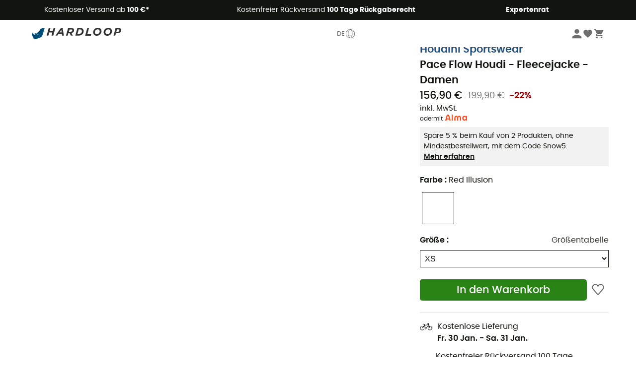

--- FILE ---
content_type: text/html; charset=utf-8
request_url: https://www.hardloop.de/artikel/51538-houdini-sportswear-pace-flow-houdi-fleecejacke-damen
body_size: 79318
content:
<!DOCTYPE html><html lang="de"><head><meta charSet="utf-8"/><meta name="viewport" content="width=device-width"/><link href="https://assets.calendly.com/assets/external/widget.css" rel="stylesheet"/><link rel="stylesheet" href="https://cdn.jsdelivr.net/npm/@alma/widgets@3.x.x/dist/widgets.min.css"/><title>Houdini Sportswear Pace Flow Houdi - Fleecejacke - Damen | Hardloop</title><link id="linkCanonical" rel="canonical" href="https://www.hardloop.de/artikel/51538-houdini-sportswear-pace-flow-houdi-fleecejacke-damen"/><meta name="description" lang="de" content="Houdini Sportswear Pace Flow Houdi - Fleecejacke - Damen ✓ Bestelle deine Ausrüstung von  Houdini Sportswear bei Hardloop ✓ Lieferung und Rückversand gratis ✓ Professionelle Beratung von Experten"/><meta name="title" lang="de" content="Houdini Sportswear Pace Flow Houdi - Fleecejacke - Damen | Hardloop"/><meta property="og:type" content="website"/><meta property="og:url" content="https://www.hardloop.de/artikel/51538-houdini-sportswear-pace-flow-houdi-fleecejacke-damen"/><meta property="og:image" content="https://images.hardloop.fr/1111415-large_default/houdini-sportswear-pace-flow-houdi-fleecejacke-damen.jpg"/><meta property="og:title" content="Houdini Sportswear Pace Flow Houdi - Fleecejacke - Damen | Hardloop"/><meta property="og:description" content="Houdini Sportswear Pace Flow Houdi - Fleecejacke - Damen ✓ Bestelle deine Ausrüstung von  Houdini Sportswear bei Hardloop ✓ Lieferung und Rückversand gratis ✓ Professionelle Beratung von Experten"/><meta name="twitter:card" content="product"/><meta name="twitter:site" content="@Hardloop"/><meta name="twitter:creator" content="@Hardloop"/><meta name="twitter:title" content="Houdini Sportswear Pace Flow Houdi - Fleecejacke - Damen | Hardloop"/><meta name="twitter:description" content="Houdini Sportswear Pace Flow Houdi - Fleecejacke - Damen ✓ Bestelle deine Ausrüstung von  Houdini Sportswear bei Hardloop ✓ Lieferung und Rückversand gratis ✓ Professionelle Beratung von Experten"/><meta name="twitter:image" content="https://images.hardloop.fr/1111415-large_default/houdini-sportswear-pace-flow-houdi-fleecejacke-damen.jpg"/><meta name="twitter:data1" content="Red Illusion"/><meta name="twitter:label1" content="Farbe"/><meta name="twitter:data2" content="156,90 €"/><meta name="twitter:label2" content="Betrag"/><meta name="robots" id="robotsIndexFollow" content="index, follow"/><link rel="alternate" hrefLang="fr-fr" href="https://www.hardloop.fr/produit/51538-houdini-sportswear-pace-flow-houdi-polaire-femme"/><link rel="alternate" hrefLang="en-gb" href="https://www.hardloop.co.uk/product/51538-houdini-sportswear-pace-flow-houdi-fleece-jacket-womens"/><link rel="alternate" hrefLang="de-de" href="https://www.hardloop.de/artikel/51538-houdini-sportswear-pace-flow-houdi-fleecejacke-damen"/><link rel="alternate" hrefLang="es" href="https://www.hardloop.es/producto/51538-houdini-sportswear-pace-flow-houdi-forro-polar-mujer"/><link rel="alternate" hrefLang="it-it" href="https://www.hardloop.it/prodotto/51538-houdini-sportswear-pace-flow-houdi-giacca-in-pile-donna"/><link rel="alternate" hrefLang="de-ch" href="https://www.hardloop.ch/artikel/51538-houdini-sportswear-pace-flow-houdi-fleecejacke-damen"/><link rel="alternate" hrefLang="fr-ch" href="https://fr.hardloop.ch/produit/51538-houdini-sportswear-pace-flow-houdi-polaire-femme"/><link rel="alternate" hrefLang="it-ch" href="https://it.hardloop.ch/prodotto/51538-houdini-sportswear-pace-flow-houdi-giacca-in-pile-donna"/><link rel="alternate" hrefLang="en-de" href="https://en.hardloop.de/product/51538-houdini-sportswear-pace-flow-houdi-fleece-jacket-womens"/><link rel="alternate" hrefLang="en-ch" href="https://en.hardloop.ch/product/51538-houdini-sportswear-pace-flow-houdi-fleece-jacket-womens"/><link rel="alternate" hrefLang="nl-nl" href="https://nl.hardloop.com/product/51538-houdini-sportswear-pace-flow-houdi-fleecevest-dames"/><link rel="alternate" hrefLang="da" href="https://www.hardloop.dk/produkt/51538-houdini-sportswear-pace-flow-houdi-fleecejakke-damer"/><link rel="alternate" hrefLang="sv" href="https://www.hardloop.se/produkt/51538-houdini-sportswear-pace-flow-houdi-fleecetroejor-dam"/><link rel="alternate" hrefLang="fi" href="https://www.hardloop.fi/tuotteen/51538-houdini-sportswear-pace-flow-houdi-fleecetakki-naiset"/><link rel="alternate" hrefLang="de-at" href="https://www.hardloop.at/artikel/51538-houdini-sportswear-pace-flow-houdi-fleecejacke-damen"/><link rel="alternate" hrefLang="cs" href="https://www.hardloop.cz/produkt/51538-houdini-sportswear-pace-flow-houdi-damska-fleesova-mikina"/><link rel="alternate" hrefLang="pl" href="https://www.hardloop.pl/oferta/51538-houdini-sportswear-pace-flow-houdi-bluza-polarowa-damska"/><link href="https://assets.calendly.com/assets/external/widget.css" rel="stylesheet"/><link href="https://assets.calendly.com/assets/external/widget.css" rel="stylesheet"/><meta name="next-head-count" content="43"/><meta property="fb:app_id" content="1553710858204972"/><meta name="google-signin-client_id" content="998540704-r4br47s553dst4cj60b01sm5j8q9nmd5.apps.googleusercontent.com"/><meta name="p:domain_verify" content="9d2f6b46402a1c940039349ce4746c46"/><link rel="manifest" href="/manifest.json"/><link href="https://fonts.googleapis.com" rel="preconnect"/><link href="https://apis.google.com" rel="preconnect"/><link href="https://www.google.com" rel="dns-prefetch"/><link type="image/png" rel="shortcut icon" sizes="32x32" href="https://img.hardloop.com/image/upload/w_32,f_auto,q_auto/v1626081886/front-media/favicon/favicon-32x32.png"/><link type="image/png" rel="shortcut icon" sizes="16x16" href="https://img.hardloop.com/image/upload/w_16,f_auto,q_auto/v1626081886/front-media/favicon/favicon-16x16.png"/><link rel="apple-touch-icon" sizes="32x32" href="https://img.hardloop.com/image/upload/w_32,f_auto,q_auto/v1626081886/front-media/favicon/favicon-32x32.png"/><meta name="theme-color" content="#0D426C"/><link rel="preload" href="/_next/static/css/54970546ff96ec8c.css" as="style"/><link rel="stylesheet" href="/_next/static/css/54970546ff96ec8c.css" data-n-g=""/><link rel="preload" href="/_next/static/css/ef46db3751d8e999.css" as="style"/><link rel="stylesheet" href="/_next/static/css/ef46db3751d8e999.css" data-n-p=""/><link rel="preload" href="/_next/static/css/57a873859487b9e3.css" as="style"/><link rel="stylesheet" href="/_next/static/css/57a873859487b9e3.css" data-n-p=""/><noscript data-n-css=""></noscript><script defer="" nomodule="" src="/_next/static/chunks/polyfills-c67a75d1b6f99dc8.js"></script><script src="/_next/static/chunks/webpack-ef26610ad86009c0.js" defer=""></script><script src="/_next/static/chunks/framework-efd9b06bc990f6e4.js" defer=""></script><script src="/_next/static/chunks/main-c86401902c0b27b1.js" defer=""></script><script src="/_next/static/chunks/pages/_app-1ddcbf7ffd6fc869.js" defer=""></script><script src="/_next/static/chunks/fec483df-8e73b009e2f3e42a.js" defer=""></script><script src="/_next/static/chunks/3154-3aee87b42019cd62.js" defer=""></script><script src="/_next/static/chunks/4669-844f34c59f689e4a.js" defer=""></script><script src="/_next/static/chunks/8045-def3c17bc30180c8.js" defer=""></script><script src="/_next/static/chunks/pages/artikel/%5Bslug%5D-e7dded967a042389.js" defer=""></script><script src="/_next/static/c8f3c25083006551609f076d705dbde312427a95/_buildManifest.js" defer=""></script><script src="/_next/static/c8f3c25083006551609f076d705dbde312427a95/_ssgManifest.js" defer=""></script><style id="jss-server-side"></style></head><body><a class="skip-link" href="#app" aria-label="skip-link"></a><div id="form"></div><div id="__next"><div style="opacity:0;transition:opacity 200ms linear" pointer-events="none"><div style="background:white;height:2px;left:0;margin-left:-100%;position:fixed;top:0;transition:margin-left 200ms linear;width:100%;z-index:1031"></div></div><header class="header_header__3RG80"><div class="infoBar_infoBar__WNpzH "><div class="infoBar_promise__pKjvr infoBar_left__yDdK4"><span title="Kostenloser Versand ab **100 €***"><span>Kostenloser Versand ab <strong>100 €*</strong></span></span></div><div class="infoBar_promise__pKjvr infoBar_center__FSpKg"><span title="Kostenfreier Rückversand **100 Tage Rückgaberecht**"><span>Kostenfreier Rückversand <strong>100 Tage Rückgaberecht</strong></span></span></div><div class="infoBar_promise__pKjvr infoBar_right__J6J6s"><span title="**Expertenrat**"><strong>Expertenrat</strong></span><div class="infoBar_dropdown__86PxS" style="display:none"><div class="infoBar_link__aF9k1"><div><svg viewBox="0 0 20 20" width="25"><path d="M9.67,9H9.1a1.53,1.53,0,0,0-1.52,1.52.38.38,0,1,0,.75,0,.78.78,0,0,1,.77-.77h.57a.77.77,0,0,1,0,1.54H9.1a.38.38,0,1,0,0,.75h.57a.77.77,0,1,1,0,1.53H9.1a.77.77,0,0,1-.77-.76.38.38,0,1,0-.75,0A1.52,1.52,0,0,0,9.1,14.28h.57a1.52,1.52,0,0,0,1-2.66,1.48,1.48,0,0,0,.52-1.14A1.53,1.53,0,0,0,9.67,9Z"></path><path d="M17.1,4.4H15.76V3.06a.38.38,0,1,0-.75,0V4.4H7.19V3.06a.38.38,0,1,0-.75,0V4.4H5.1a.94.94,0,0,0-.94.94V15.62a1,1,0,0,0,.94,1h12a1,1,0,0,0,.94-1V5.34A.94.94,0,0,0,17.1,4.4Zm-12,.75H6.44v.76a.38.38,0,1,0,.75,0V5.15H15v.76a.38.38,0,1,0,.75,0V5.15H17.1a.19.19,0,0,1,.19.19V7.25H4.91V5.34A.18.18,0,0,1,5.1,5.15Zm12,10.67H5.1a.19.19,0,0,1-.19-.2V8H17.29v7.62A.2.2,0,0,1,17.1,15.82Z"></path><path d="M13.81,9a.41.41,0,0,0-.41.08l-1.14,1.15a.37.37,0,0,0,.53.53l.5-.5v3.66a.37.37,0,0,0,.38.37.36.36,0,0,0,.37-.37V9.34A.38.38,0,0,0,13.81,9Z"></path></svg></div><div><div class="infoBar_calendly__9AIkn">Beratungstermin vereinbaren</div></div></div><div class="infoBar_link__aF9k1"><div><svg viewBox="0 0 20 20" width="25"><path d="M18.21,6v0h0a.4.4,0,0,0-.12-.16l0,0a.42.42,0,0,0-.19-.06H7.05a.43.43,0,0,0-.2.06l0,0a.28.28,0,0,0-.12.16h0V6a.43.43,0,0,0,0,.11V13A1.36,1.36,0,0,0,8,14.31h8.84A1.36,1.36,0,0,0,18.23,13V6.07A.43.43,0,0,0,18.21,6Zm-1.39.48-4,3.33a.62.62,0,0,1-.7,0l-4-3.34Zm.05,7.12H8A.61.61,0,0,1,7.42,13V6.87l4.23,3.51a1.37,1.37,0,0,0,.79.25,1.42,1.42,0,0,0,.83-.27l4.21-3.49V13A.61.61,0,0,1,16.87,13.56Z"></path><path d="M5.49,7.53H.91a.37.37,0,0,0-.37.37.38.38,0,0,0,.37.38H5.49a.38.38,0,0,0,.37-.38A.37.37,0,0,0,5.49,7.53Z"></path><path d="M5.49,9.28H2.66a.38.38,0,0,0-.37.38.37.37,0,0,0,.37.37H5.49a.37.37,0,0,0,.37-.37A.38.38,0,0,0,5.49,9.28Z"></path><path d="M5.49,11H4.07a.38.38,0,0,0-.37.38.37.37,0,0,0,.37.37H5.49a.37.37,0,0,0,.37-.37A.38.38,0,0,0,5.49,11Z"></path></svg></div><a href="https://faq.hardloop.com/hc/de/requests/new">Kontaktiere uns</a></div><div class="infoBar_link__aF9k1"><div><svg viewBox="0 0 20 20" width="25"><path d="M10,12.87a.38.38,0,0,1-.38-.38,2.7,2.7,0,0,1,1.51-2.73,1.7,1.7,0,0,0,1-1.8A2,2,0,0,0,10,6.17a2.15,2.15,0,0,0-2.2,2,.38.38,0,1,1-.75,0,2.89,2.89,0,0,1,3-2.79A2.79,2.79,0,0,1,12.93,8a2.45,2.45,0,0,1-1.41,2.45,2,2,0,0,0-1.15,2.08A.38.38,0,0,1,10,12.87Z"></path><circle cx="9.99" cy="14" r="0.6"></circle><path d="M10,19.05a9.05,9.05,0,1,1,9.05-9A9.06,9.06,0,0,1,10,19.05ZM10,1.7A8.3,8.3,0,1,0,18.3,10,8.31,8.31,0,0,0,10,1.7Z"></path></svg></div><a href="https://faq.hardloop.com/hc/de">FAQ &amp; Hilfe</a></div><div class="infoBar_link__aF9k1"><div><svg viewBox="0 0 20 20" width="25"><path d="M14.42,2.83H8.8A1.38,1.38,0,0,0,7.43,4.2V16.76a1.41,1.41,0,0,0,1.41,1.41h5.58a1.37,1.37,0,0,0,1.37-1.37V4.2A1.37,1.37,0,0,0,14.42,2.83ZM8.18,5.48H15v9.4H8.18Zm0-1.28a.62.62,0,0,1,.62-.62h5.62A.62.62,0,0,1,15,4.2v.53H8.18ZM15,16.8a.62.62,0,0,1-.62.62H8.84a.67.67,0,0,1-.66-.66V15.63H15Z"></path><circle cx="11.61" cy="16.52" r="0.58"></circle><path d="M16.69,3.43a.36.36,0,0,1-.33-.19.37.37,0,0,1,.14-.51l2.4-1.32a.38.38,0,0,1,.37.66l-2.4,1.32A.39.39,0,0,1,16.69,3.43Z"></path><path d="M17.11,4.53a.38.38,0,0,1-.37-.32.37.37,0,0,1,.31-.42l2-.3a.38.38,0,0,1,.43.31.38.38,0,0,1-.32.43l-2,.3Z"></path><path d="M15.79,2.47a.35.35,0,0,1-.25-.1.37.37,0,0,1,0-.53l.66-.71a.38.38,0,0,1,.53,0,.37.37,0,0,1,0,.53l-.66.71A.36.36,0,0,1,15.79,2.47Z"></path></svg></div><span class="infoBar_phoneLink__8j_SZ">+33 4 85 21 31 83</span></div></div></div></div><div class="menuTop_menuTop__UJSWg   "><a href="https://www.hardloop.de/"><img src="https://img.hardloop.com/image/upload/v1696315049/Strapi/logo_fond_transparent_sans_debord_1_094eb0a716.svg" alt="Hardloop logo" width="180" height="24" class="menuTop_logo__bgvKo"/></a><button type="button" class="menuTop_multilang__SAjC7">DE<svg viewBox="0 0 20 20" width="22" aria-hidden="true"><path d="M10,1.69A8.31,8.31,0,1,0,18.31,10,8.32,8.32,0,0,0,10,1.69Zm0,15.87c-.45,0-1.7-1.3-2.56-3.35,1.63-.08,3.49-.08,5.12,0C11.7,16.26,10.45,17.56,10,17.56ZM7.17,13.49a11.15,11.15,0,0,1-.56-2.77h6.78a11.15,11.15,0,0,1-.56,2.77A53.43,53.43,0,0,0,7.17,13.49ZM10,2.44c.49,0,1.92,1.53,2.77,3.89-1.75.08-3.79.08-5.54,0C8.08,4,9.51,2.44,10,2.44Zm0,4.71c1,0,2.06,0,3-.08a11,11,0,0,1,.42,2.9H6.58A11,11,0,0,1,7,7.07C7.94,7.12,9,7.15,10,7.15ZM5.83,10H2.45a7.57,7.57,0,0,1,.83-3.42,13.69,13.69,0,0,0,3,.47A11.74,11.74,0,0,0,5.83,10Zm0,.75a11.65,11.65,0,0,0,.55,2.82A13.7,13.7,0,0,0,3.58,14a7.4,7.4,0,0,1-1.1-3.24Zm8.28,0h3.38A7.4,7.4,0,0,1,16.42,14a13.7,13.7,0,0,0-2.83-.42A11.65,11.65,0,0,0,14.14,10.72Zm0-.75a11.74,11.74,0,0,0-.41-3,13.69,13.69,0,0,0,3-.47A7.57,7.57,0,0,1,17.55,10ZM16.34,5.9a13.58,13.58,0,0,1-2.8.38,10.36,10.36,0,0,0-2.1-3.69A7.55,7.55,0,0,1,16.34,5.9ZM8.56,2.59a10.36,10.36,0,0,0-2.1,3.69,13.58,13.58,0,0,1-2.8-.38A7.55,7.55,0,0,1,8.56,2.59ZM4,14.6a14.71,14.71,0,0,1,2.64-.35,9.82,9.82,0,0,0,1.9,3.16A7.51,7.51,0,0,1,4,14.6Zm7.42,2.81a9.82,9.82,0,0,0,1.9-3.16A14.71,14.71,0,0,1,16,14.6,7.51,7.51,0,0,1,11.44,17.41Z"></path></svg></button><div class="menuTop_account__qcCVi"><div class="user_user__ZvVk2"><div class="user_userNotConnected__Jrt_j"><svg viewBox="0 0 25 25" width="22" aria-hidden="true"><path d="M12.5,12.5A5.33,5.33,0,1,0,7.17,7.17,5.33,5.33,0,0,0,12.5,12.5Zm0,2.66C8.94,15.16,1.85,17,1.85,20.49v2.66h21.3V20.49C23.15,17,16.06,15.16,12.5,15.16Z"></path></svg><span>Anmelden</span></div><nav class="user_navNotConnected__RyZSF "><div>Mein Konto</div><button>Anmelden</button><button>Passwort vergessen?</button></nav></div><span class="menuTop_accountIcons__2y9w3" title="Dein Wunschzettel"><svg viewBox="0 0 25 25" width="22" aria-hidden="true"><path d="M12.5,21.6l-1.44-1.31C6,15.66,2.58,12.6,2.58,8.85A5.4,5.4,0,0,1,8,3.4,5.94,5.94,0,0,1,12.5,5.47,5.94,5.94,0,0,1,17,3.4a5.4,5.4,0,0,1,5.46,5.45c0,3.75-3.37,6.81-8.48,11.45Z"></path></svg></span><span class="menuTop_accountIcons__2y9w3 " title="Mein Warenkorb"><svg viewBox="0 0 25 25" width="22" aria-hidden="true"><path d="M8.24,18.89A2.13,2.13,0,1,0,10.37,21,2.13,2.13,0,0,0,8.24,18.89Zm-6.39-17V4H4l3.83,8.08L6.38,14.67a2,2,0,0,0-.27,1,2.14,2.14,0,0,0,2.13,2.13H21V15.7H8.69a.27.27,0,0,1-.27-.27l0-.13,1-1.73h7.94a2.11,2.11,0,0,0,1.86-1.1L23,5.55A1,1,0,0,0,23.15,5,1.07,1.07,0,0,0,22.09,4H6.33l-1-2.13Zm17,17A2.13,2.13,0,1,0,21,21,2.13,2.13,0,0,0,18.89,18.89Z"></path></svg></span></div><div id="doof-results" class="doofinderResults_doofinderResults__xH8iF "><div class=""></div></div></div><div class="menuBottomMobile_level2Mobile__Y9DpG "><button type="button" class="menuBottomMobile_burger__Lzmmi" aria-label="Menu"><svg viewBox="0 0 28 28" width="25" aria-hidden="true"><path d="M3.5,21h21v-2.3h-21V21z M3.5,15.2h21v-2.3h-21V15.2z M3.5,7v2.3h21V7H3.5z"></path></svg></button><div class="menuDrawer_mobileNavDrawer__KrQWY "><div class="menuDrawer_navHeader__3SMIV"><div class="menuDrawer_dumyBack__9nP_2"></div><div></div><button type="button" aria-label="Menü schließen"><svg viewBox="0 0 20 20" width="20" aria-hidden="true"><path d="M11.41,10,15.5,5.91A1,1,0,0,0,14.09,4.5L10,8.59,5.91,4.5A1,1,0,0,0,4.5,5.91L8.59,10,4.5,14.09a1,1,0,0,0,0,1.41,1,1,0,0,0,.71.29,1,1,0,0,0,.7-.29L10,11.41l4.09,4.09a1,1,0,0,0,.7.29,1,1,0,0,0,.71-.29,1,1,0,0,0,0-1.41Z"></path></svg></button></div><nav><button class="menuBottomMobile_subMenuBtn__xzEwd"><span>Bekleidung<img alt="" width="20" aria-hidden="true"/></span><svg viewBox="0 0 20 20" width="20" aria-hidden="true" aria-label=""><path d="M7.66,16.8l6.09-6.09a1,1,0,0,0,0-1.42L7.66,3.2a1,1,0,0,0-1.41,0,1,1,0,0,0,0,1.41L11.63,10,6.25,15.39a1,1,0,0,0,0,1.41A1,1,0,0,0,7.66,16.8Z"></path></svg></button><button class="menuBottomMobile_subMenuBtn__xzEwd"><span>Schuhe<img alt="" width="20" aria-hidden="true"/></span><svg viewBox="0 0 20 20" width="20" aria-hidden="true" aria-label=""><path d="M7.66,16.8l6.09-6.09a1,1,0,0,0,0-1.42L7.66,3.2a1,1,0,0,0-1.41,0,1,1,0,0,0,0,1.41L11.63,10,6.25,15.39a1,1,0,0,0,0,1.41A1,1,0,0,0,7.66,16.8Z"></path></svg></button><button class="menuBottomMobile_subMenuBtn__xzEwd"><span>Wandern<img alt="" width="20" aria-hidden="true"/></span><svg viewBox="0 0 20 20" width="20" aria-hidden="true" aria-label=""><path d="M7.66,16.8l6.09-6.09a1,1,0,0,0,0-1.42L7.66,3.2a1,1,0,0,0-1.41,0,1,1,0,0,0,0,1.41L11.63,10,6.25,15.39a1,1,0,0,0,0,1.41A1,1,0,0,0,7.66,16.8Z"></path></svg></button><button class="menuBottomMobile_subMenuBtn__xzEwd"><span>Trailrunning<img alt="" width="20" aria-hidden="true"/></span><svg viewBox="0 0 20 20" width="20" aria-hidden="true" aria-label=""><path d="M7.66,16.8l6.09-6.09a1,1,0,0,0,0-1.42L7.66,3.2a1,1,0,0,0-1.41,0,1,1,0,0,0,0,1.41L11.63,10,6.25,15.39a1,1,0,0,0,0,1.41A1,1,0,0,0,7.66,16.8Z"></path></svg></button><button class="menuBottomMobile_subMenuBtn__xzEwd"><span>Klettern<img alt="" width="20" aria-hidden="true"/></span><svg viewBox="0 0 20 20" width="20" aria-hidden="true" aria-label=""><path d="M7.66,16.8l6.09-6.09a1,1,0,0,0,0-1.42L7.66,3.2a1,1,0,0,0-1.41,0,1,1,0,0,0,0,1.41L11.63,10,6.25,15.39a1,1,0,0,0,0,1.41A1,1,0,0,0,7.66,16.8Z"></path></svg></button><button class="menuBottomMobile_subMenuBtn__xzEwd"><span>Wintersport<img alt="" width="20" aria-hidden="true"/></span><svg viewBox="0 0 20 20" width="20" aria-hidden="true" aria-label=""><path d="M7.66,16.8l6.09-6.09a1,1,0,0,0,0-1.42L7.66,3.2a1,1,0,0,0-1.41,0,1,1,0,0,0,0,1.41L11.63,10,6.25,15.39a1,1,0,0,0,0,1.41A1,1,0,0,0,7.66,16.8Z"></path></svg></button><button class="menuBottomMobile_subMenuBtn__xzEwd"><span>Radsport<img alt="" width="20" aria-hidden="true"/></span><svg viewBox="0 0 20 20" width="20" aria-hidden="true" aria-label=""><path d="M7.66,16.8l6.09-6.09a1,1,0,0,0,0-1.42L7.66,3.2a1,1,0,0,0-1.41,0,1,1,0,0,0,0,1.41L11.63,10,6.25,15.39a1,1,0,0,0,0,1.41A1,1,0,0,0,7.66,16.8Z"></path></svg></button><button class="menuBottomMobile_subMenuBtn__xzEwd"><span>Sportarten<img alt="" width="20" aria-hidden="true"/></span><svg viewBox="0 0 20 20" width="20" aria-hidden="true" aria-label=""><path d="M7.66,16.8l6.09-6.09a1,1,0,0,0,0-1.42L7.66,3.2a1,1,0,0,0-1.41,0,1,1,0,0,0,0,1.41L11.63,10,6.25,15.39a1,1,0,0,0,0,1.41A1,1,0,0,0,7.66,16.8Z"></path></svg></button><button class="menuBottomMobile_subMenuBtn__xzEwd" style="color:#529c21"><span>Second Hand<img alt="" src="https://img.hardloop.com/image/upload/v1625238512/hardgreen_gxwwto_6e1e745e41_f2a59ef6c4.svg" width="20" aria-hidden="true"/></span><svg viewBox="0 0 20 20" width="20" aria-hidden="true" aria-label=""><path d="M7.66,16.8l6.09-6.09a1,1,0,0,0,0-1.42L7.66,3.2a1,1,0,0,0-1.41,0,1,1,0,0,0,0,1.41L11.63,10,6.25,15.39a1,1,0,0,0,0,1.41A1,1,0,0,0,7.66,16.8Z"></path></svg></button><button class="menuBottomMobile_subMenuBtn__xzEwd"><span>Marken<img alt="" width="20" aria-hidden="true"/></span><svg viewBox="0 0 20 20" width="20" aria-hidden="true" aria-label=""><path d="M7.66,16.8l6.09-6.09a1,1,0,0,0,0-1.42L7.66,3.2a1,1,0,0,0-1.41,0,1,1,0,0,0,0,1.41L11.63,10,6.25,15.39a1,1,0,0,0,0,1.41A1,1,0,0,0,7.66,16.8Z"></path></svg></button><button class="menuBottomMobile_subMenuBtn__xzEwd" style="color:#9a0404"><span>Sale<img alt="" width="20" aria-hidden="true"/></span><svg viewBox="0 0 20 20" width="20" aria-hidden="true" aria-label=""><path d="M7.66,16.8l6.09-6.09a1,1,0,0,0,0-1.42L7.66,3.2a1,1,0,0,0-1.41,0,1,1,0,0,0,0,1.41L11.63,10,6.25,15.39a1,1,0,0,0,0,1.41A1,1,0,0,0,7.66,16.8Z"></path></svg></button><button class="menuBottomMobile_subMenuBtn__xzEwd"><span>Magazin<img alt="" width="20" aria-hidden="true"/></span><svg viewBox="0 0 20 20" width="20" aria-hidden="true" aria-label=""><path d="M7.66,16.8l6.09-6.09a1,1,0,0,0,0-1.42L7.66,3.2a1,1,0,0,0-1.41,0,1,1,0,0,0,0,1.41L11.63,10,6.25,15.39a1,1,0,0,0,0,1.41A1,1,0,0,0,7.66,16.8Z"></path></svg></button><button class="menuBottomMobile_subMenuBtn__xzEwd"><span>Expertenrat</span><svg viewBox="0 0 20 20" width="20" aria-hidden="true" aria-label=""><path d="M7.66,16.8l6.09-6.09a1,1,0,0,0,0-1.42L7.66,3.2a1,1,0,0,0-1.41,0,1,1,0,0,0,0,1.41L11.63,10,6.25,15.39a1,1,0,0,0,0,1.41A1,1,0,0,0,7.66,16.8Z"></path></svg></button></nav></div><div class="menuDrawer_mobileNavDrawer__KrQWY "><div class="menuDrawer_navHeader__3SMIV"><button type="button" aria-label="Zurück zur vorherigen Ebene"><svg viewBox="0 0 20 20" width="20" aria-hidden="true" aria-label=""><path d="M7.62,3.28l-6,6a1.06,1.06,0,0,0-.22.33,1,1,0,0,0,0,.76,1.06,1.06,0,0,0,.22.33l6,6A1,1,0,0,0,9,15.31L4.73,11h13a1,1,0,0,0,0-2H4.73L9,4.69A1,1,0,0,0,7.62,3.28Z"></path></svg></button><div></div><button type="button" aria-label="Menü schließen"><svg viewBox="0 0 20 20" width="20" aria-hidden="true"><path d="M11.41,10,15.5,5.91A1,1,0,0,0,14.09,4.5L10,8.59,5.91,4.5A1,1,0,0,0,4.5,5.91L8.59,10,4.5,14.09a1,1,0,0,0,0,1.41,1,1,0,0,0,.71.29,1,1,0,0,0,.7-.29L10,11.41l4.09,4.09a1,1,0,0,0,.7.29,1,1,0,0,0,.71-.29,1,1,0,0,0,0-1.41Z"></path></svg></button></div><nav></nav></div><div class="menuDrawer_mobileNavDrawer__KrQWY "><div class="menuDrawer_navHeader__3SMIV"><button type="button" aria-label="Zurück zur vorherigen Ebene"><svg viewBox="0 0 20 20" width="20" aria-hidden="true" aria-label=""><path d="M7.62,3.28l-6,6a1.06,1.06,0,0,0-.22.33,1,1,0,0,0,0,.76,1.06,1.06,0,0,0,.22.33l6,6A1,1,0,0,0,9,15.31L4.73,11h13a1,1,0,0,0,0-2H4.73L9,4.69A1,1,0,0,0,7.62,3.28Z"></path></svg></button><div></div><button type="button" aria-label="Menü schließen"><svg viewBox="0 0 20 20" width="20" aria-hidden="true"><path d="M11.41,10,15.5,5.91A1,1,0,0,0,14.09,4.5L10,8.59,5.91,4.5A1,1,0,0,0,4.5,5.91L8.59,10,4.5,14.09a1,1,0,0,0,0,1.41,1,1,0,0,0,.71.29,1,1,0,0,0,.7-.29L10,11.41l4.09,4.09a1,1,0,0,0,.7.29,1,1,0,0,0,.71-.29,1,1,0,0,0,0-1.41Z"></path></svg></button></div><nav></nav></div><div class="menuBottomMobile_backgroundMobile__vNo1b "></div></div></header><div class="header_background__SDaDS "></div><div class="layout_mainContainer__usyQU" style="--padding:undefinedpx"><div class="layout_offers__xhlup"><div><p><a href="https://www.hardloop.de/shop/6262-5-prozent-2-produkte-gekauft">Winter-Sale ❄️ -5 % EXTRA ab 2 Produkten mit dem Code Snow5!</a></p></div></div><div><div class="productShow_productTop__K6GXq container1200"><div class="productImages_imagesContainer__qwCTR  "><div><div class="productImages_sliderContainer__xeE_Y"><div class="productImages_thumbnails__CMfJV"><div class="productImages_thumbInner__WfAZ6"></div></div><div class="productImages_imagesOuter__ZnNCn"><div><style>
        #label, #div-label { background-color: #11140f;  }
        
            #div-label:before { border-right-color: #11140f }
            #div-label:after { border-right-color: #11140f }
      </style><div id="div-label" class="productImages_promo__MUZfx"><span id="label">-5% Extra - Winter-Sale</span></div></div><div><style>
        #eco-conçu, #div-eco-conçu { background-color: #298415;  }
        
      </style><div id="div-eco-conçu" class="productImages_ecoButton__E1crU productImages_hasOtherLabels__zIZIG"><span id="eco-conçu">Nachhaltigkeit</span></div></div><div class="productImages_imagesInner__qtqoT"></div></div></div></div></div><div class="productImages_zoomPopup__qzUsJ "></div><div class="productInfos_infosContainer__WJ2Ou"><ul class="breadcrumbs_breadcrumbs__T6NlD "><li><a href="https://www.hardloop.de/"><svg viewBox="0 0 20 20" width="12" class="breadcrumbs_home__25tRc"><path d="M19.32,6.49,17.5,5.22V1.49A1.38,1.38,0,0,0,16.12.11H15.3a1.39,1.39,0,0,0-1.39,1.38V2.72L10,0,.68,6.48A1.38,1.38,0,0,0,.06,7.64V9.4H2.5v9.22A1.38,1.38,0,0,0,3.89,20H16.11a1.38,1.38,0,0,0,1.39-1.38V9.4h2.44V7.64A1.38,1.38,0,0,0,19.32,6.49ZM7.72,18.86V11.28A.25.25,0,0,1,8,11H12a.25.25,0,0,1,.24.25v7.58ZM18.81,8.26H16.36V18.62a.25.25,0,0,1-.25.24H13.42V11.28A1.38,1.38,0,0,0,12,9.89H8a1.38,1.38,0,0,0-1.38,1.39v7.58H3.89a.25.25,0,0,1-.25-.24V8.26H1.19V7.64a.26.26,0,0,1,.13-.21l8.68-6L15.05,4.9V1.49a.25.25,0,0,1,.25-.24h.82a.24.24,0,0,1,.24.24V5.82l2.31,1.61h0a.24.24,0,0,1,.12.2Z"></path></svg><svg viewBox="0 0 20 20" width="10"><path d="M7.66,16.8l6.09-6.09a1,1,0,0,0,0-1.42L7.66,3.2a1,1,0,0,0-1.41,0,1,1,0,0,0,0,1.41L11.63,10,6.25,15.39a1,1,0,0,0,0,1.41A1,1,0,0,0,7.66,16.8Z"></path></svg></a></li><li><a title="Damen" href="https://www.hardloop.de/shop/517-outdoor-bekleidung-ausruestung-damen">Damen</a><svg viewBox="0 0 20 20" width="10"><path d="M7.66,16.8l6.09-6.09a1,1,0,0,0,0-1.42L7.66,3.2a1,1,0,0,0-1.41,0,1,1,0,0,0,0,1.41L11.63,10,6.25,15.39a1,1,0,0,0,0,1.41A1,1,0,0,0,7.66,16.8Z"></path></svg></li><li><a title="Outdoor Jacken - Damen" href="https://www.hardloop.de/shop/519-outdoor-jacken-damen">Outdoor Jacken - Damen</a><svg viewBox="0 0 20 20" width="10"><path d="M7.66,16.8l6.09-6.09a1,1,0,0,0,0-1.42L7.66,3.2a1,1,0,0,0-1.41,0,1,1,0,0,0,0,1.41L11.63,10,6.25,15.39a1,1,0,0,0,0,1.41A1,1,0,0,0,7.66,16.8Z"></path></svg></li><li><a title="Fleecejacken - Damen" href="https://www.hardloop.de/shop/539-fleecejacken-damen">Fleecejacken - Damen</a></li></ul><h1 class="productInfos_productName__qs2zg"><a class="productInfos_manufacturer__jIf80" href="https://www.hardloop.de/marken/5998-houdinisportswear">Houdini Sportswear</a><span>Pace Flow Houdi - Fleecejacke - Damen</span></h1><a href="#bv-reviews"></a><div class="productInfos_priceContainer__AGvs7"><span class="productInfos_normalPrice__USOo4">156,90 €</span><div><span class="productInfos_oldPrice__FyrOw">199,90 €</span><span class="productInfos_reduction__vgbzJ">-22%</span></div></div><div class="productInfos_priceContainer__AGvs7"><span class="productInfos_includedVat__9UY6n">inkl. MwSt.</span></div><div class="productInfos_almaWidgetContainer__SvxSv">oder <div id="alma-widget"></div> mit <svg viewBox="0 0 360 109" width="50" aria-hidden="true" aria-label="" fill="none" xmlns="http://www.w3.org/2000/svg"><path d="M333.24 28.3462V38.4459C327.504 31.1018 319.176 26.5132 309.288 26.5132C290.208 26.5132 275.424 43.5497 275.424 64.5757C275.424 85.6018 290.208 102.638 309.288 102.638C319.872 102.638 328.668 97.3908 334.416 89.1241V100.817H352.668V28.3462H333.24ZM314.028 84.4876C303.42 84.4876 294.828 75.574 294.828 64.5757C294.828 53.5775 303.42 44.6639 314.028 44.6639C324.636 44.6639 333.228 53.5775 333.228 64.5757C333.228 75.574 324.636 84.4876 314.028 84.4876ZM109.5 8.23073H128.916V100.805H109.5V8.23073ZM151.248 59.7356C151.248 39.8117 163.5 26.5252 180.468 26.5252C191.004 26.5252 199.332 31.1976 204.348 39.1648C209.376 31.1976 217.692 26.5252 228.228 26.5252C245.196 26.5252 257.448 39.8117 257.448 59.7356V100.817H238.032V57.639C238.032 49.8635 232.872 44.7957 226.044 44.7957C219.216 44.7957 214.056 49.8755 214.056 57.639V100.817H194.64V57.639C194.64 49.8635 189.48 44.7957 182.652 44.7957C175.824 44.7957 170.664 49.8755 170.664 57.639V100.817H151.248V59.7356ZM74.34 29.101C69.744 11.9088 60.0241 6.40967 50.772 6.40967C41.5201 6.40967 31.8 11.9088 27.204 29.101L7.24805 100.829H26.916C30.12 88.8485 39.996 82.1753 50.772 82.1753C61.548 82.1753 71.424 88.8605 74.6281 100.829H94.3081L74.34 29.101ZM50.772 65.4623C44.508 65.4623 38.8321 67.8345 34.6441 71.6803L45.924 29.9397C47.0041 25.9501 48.6001 24.6802 50.784 24.6802C52.9681 24.6802 54.5641 25.9501 55.6441 29.9397L66.912 71.6803C62.724 67.8345 57.036 65.4623 50.772 65.4623Z" fill="#FA5022"></path></svg></div><div class="productInfos_offerSidebar__hy4oo"><p>Spare 5 % beim Kauf von 2 Produkten, ohne Mindestbestellwert, mit dem Code Snow5. </p><a href="https://faq.hardloop.com/hc/de/articles/360018946540-Hardloop-Rabatt-Code" target="_blank" rel="noreferrer">Mehr erfahren</a></div><div class="productInfos_combinationsContainer__gNwXo"><div class="productInfos_colorContainer__g_8T_"><label for="color" class="productInfos_colorTitle__9dw_l">Farbe<!-- --> : <span>Red Illusion</span></label><ul class="productInfos_colors__ZuItn" id="color"><li class="productInfos_chosenColor__eDjW9"><div class="lazyload-wrapper "><div class="lazyload-placeholder"></div></div></li><li class=""><div class="lazyload-wrapper "><div class="lazyload-placeholder"></div></div></li><li class=""><div class="lazyload-wrapper "><div class="lazyload-placeholder"></div></div></li><li class=""><div class="lazyload-wrapper "><div class="lazyload-placeholder"></div></div></li><li class=""><div class="lazyload-wrapper "><div class="lazyload-placeholder"></div></div></li></ul></div><div class="productInfos_colorContainer__g_8T_"><div class="productInfos_sizeHeader__BVQtf"><label for="size" class="productInfos_colorTitle__9dw_l">Größe<!-- --> :</label><div><a class="sizeChart_sizeChart__Lg9Gq" target="_blank" href="/shop/groessentabelle/houdinisportswear-groessentabelle" rel="noreferrer">Größentabelle</a></div></div><select class="productInfos_sizeField__oeY1o" id="size"><option value="878820" selected="">XS</option><option value="878845">S</option><option value="878863">M</option><option value="878881">L</option><option value="878896">XL</option><option value="878801">XXS - Nicht lieferbar | Benachrichtigt werden</option></select></div></div><div class="productInfos_payment__a2Dls"><div class="productInfos_cartWishContainer__WEYwf"><button type="submit" class="productInfos_addCart__eH1E2 productInfos_isAvailable__M2553  mainCta_mainCta__Ergwr" style="--backgroundColor:#298415;--textColor:white;--backgroundColorHover:#1c620d;--textSize:1.3125rem">In den Warenkorb</button><button type="button" class="productInfos_heartBtn__5m2MB"><svg viewBox="0 0 20 20" class="productInfos_heartEmpty__EXsyq" width="25"><path d="M10,18h0a1.26,1.26,0,0,1-.93-.43l-7-8.16A.41.41,0,0,1,2,9.3,4.61,4.61,0,0,1,8.68,3.05,4.69,4.69,0,0,1,10,4.8a4.69,4.69,0,0,1,1.32-1.75A4.6,4.6,0,0,1,18,9.3a.24.24,0,0,1-.06.11l-7,8.16A1.22,1.22,0,0,1,10,18Z"></path></svg></button></div></div><div id="product-promises" class="productInfos_promises__BeAdC"><div class="productInfos_promise__TWwfj productInfos_delivery___b9IW"><svg viewBox="0 0 20 20" width="25"><path d="M16.18,8.81a4,4,0,0,0-.7.07L14,4.23H11.66V5h1.77l.46,1.41-6.09,1-.29-1h.94V5.64H5.59v.75H6.73l.39,1.4L5.76,9.41a3.4,3.4,0,0,0-1.94-.6A3.5,3.5,0,1,0,6.33,9.89l1-1.22,1,3.55a1.32,1.32,0,0,0-.28.78,1.33,1.33,0,0,0,2.66,0,1.29,1.29,0,0,0-.21-.67l3.92-4.22.32,1a3.47,3.47,0,1,0,1.42-.31ZM6.55,12.29A2.73,2.73,0,1,1,3.82,9.56,2.66,2.66,0,0,1,5.27,10L3.54,12.05l.57.49,1.73-2.07A2.71,2.71,0,0,1,6.55,12.29ZM9.4,13.58A.58.58,0,1,1,10,13,.58.58,0,0,1,9.4,13.58ZM10,11.81a1.33,1.33,0,0,0-.57-.14,1.35,1.35,0,0,0-.4.08L8,8.15l6.12-1,.06.18ZM16.18,15A2.72,2.72,0,0,1,15,9.84l.82,2.57.71-.23-.82-2.57a2.42,2.42,0,0,1,.47,0,2.73,2.73,0,1,1,0,5.46Z"></path></svg><div><span>Kostenlose Lieferung</span><span class="productInfos_deliveryDates__I7ref">Fr. 30 Jan.<!-- --> - <!-- -->Sa. 31 Jan.</span></div></div><div class="productInfos_promise__TWwfj"><svg viewBox="0 0 20 20" width="25"><path d="M19.17,11.35,17.29,9.48a.37.37,0,0,0-.53,0,.39.39,0,0,0,0,.53L18,11.24H13.21a.38.38,0,0,0,0,.75H18l-1.24,1.23a.39.39,0,0,0,0,.53.4.4,0,0,0,.27.11.38.38,0,0,0,.26-.11l1.88-1.87A.39.39,0,0,0,19.17,11.35Z"></path><path d="M13.9,12.62v1.22L8.48,15.65V8.86L9.9,10.28a.39.39,0,0,0,.27.11l.12,0,3.61-1.2v1.44h.75V8.93l1.82-.61a.38.38,0,0,0,.25-.27.37.37,0,0,0-.1-.35L14.53,5.64h0a.21.21,0,0,0-.1-.06s0,0,0,0L8.23,3.47a.46.46,0,0,0-.26,0L2.46,5.55h0a.42.42,0,0,0-.14.09l-1.91,2A.36.36,0,0,0,.31,8a.4.4,0,0,0,.24.27l1.67.61v5.25a.39.39,0,0,0,.25.35l5.5,2a.31.31,0,0,0,.13,0l.12,0,6.17-2.06a.38.38,0,0,0,.26-.35v-1.5ZM15.65,7.8l-1.51.5h0L10.27,9.59,8.8,8.12l1-.33,4.38-1.45Zm-14.31,0L2.7,6.34,7.42,8.1,6,9.47Zm6.39,7.88L3,13.85V9.15l3,1.11.13,0a.42.42,0,0,0,.26-.1L7.73,8.85Zm.38-8.07L3.67,5.9,8.11,4.23l5,1.68-1.59.53Z"></path></svg><span><sub>Kostenfreier Rückversand 100 Tage Rückgaberecht</sub></span></div><div class="productInfos_promise__TWwfj"><svg viewBox="0 0 20 20" width="25"><path d="M15.86,17.49l-.1,0a.34.34,0,0,1-.25-.24c-1.46-4.57-2.33-6.82-5.82-9.57,4.35,4.64,4.85,7.39,4.88,7.52a.37.37,0,0,1-.23.41c-2.12.86-3.83.93-5.25.22C6.53,14.54,5.56,11,4.7,7.78A18.42,18.42,0,0,0,3,3.09a.38.38,0,0,1,0-.4.4.4,0,0,1,.36-.18c.42,0,10.25,1,13,5.92a6.21,6.21,0,0,1-.14,6,15.36,15.36,0,0,1,.69,2.08.37.37,0,0,1-.12.38l-.68.56A.34.34,0,0,1,15.86,17.49ZM6.2,4.43a.36.36,0,0,1,.2.06c6.74,4.2,7.83,6.32,9.65,12l.06-.06a14.1,14.1,0,0,0-.66-1.89.37.37,0,0,1,0-.31c1-2.05,1.1-3.87.24-5.42C13.57,5,6.35,3.67,4,3.35A24.74,24.74,0,0,1,5.43,7.59c.81,3,1.74,6.43,4,7.55A5.37,5.37,0,0,0,13.75,15C13.43,14,12,10.41,6,5.09a.37.37,0,0,1,0-.51A.36.36,0,0,1,6.2,4.43Z"></path></svg><span><sub>Klimaneutral</sub></span></div></div><div class="linkedProducts_isDesktop__B_8ko"><div class="linkedProducts_linkedProducts__AF29_"><span class="linkedProducts_colorTitle__S0pY5">Produkt(e), das/die mit diesem Artikel verbunden ist/sind</span><div class="linkedProducts_products__haDWj"><a href="https://www.hardloop.de/artikel/76114-houdini-sportswear-pace-air-tee-t-shirt-damen"><span style="box-sizing:border-box;display:inline-block;overflow:hidden;width:initial;height:initial;background:none;opacity:1;border:0;margin:0;padding:0;position:relative;max-width:100%"><span style="box-sizing:border-box;display:block;width:initial;height:initial;background:none;opacity:1;border:0;margin:0;padding:0;max-width:100%"><img style="display:block;max-width:100%;width:initial;height:initial;background:none;opacity:1;border:0;margin:0;padding:0" alt="" aria-hidden="true" src="data:image/svg+xml,%3csvg%20xmlns=%27http://www.w3.org/2000/svg%27%20version=%271.1%27%20width=%27100%27%20height=%27100%27/%3e"/></span><img alt="Pace Air Tee - T-Shirt - Damen" src="[data-uri]" decoding="async" data-nimg="intrinsic" class="" style="position:absolute;top:0;left:0;bottom:0;right:0;box-sizing:border-box;padding:0;border:none;margin:auto;display:block;width:0;height:0;min-width:100%;max-width:100%;min-height:100%;max-height:100%"/><noscript><img alt="Pace Air Tee - T-Shirt - Damen" srcSet="https://images.hardloop.fr//762492-large_default/houdini-sportswear-pace-air-tee-t-shirt-damen.jpg?w=100&amp;h=100&amp;q=80 1x, https://images.hardloop.fr//762492-large_default/houdini-sportswear-pace-air-tee-t-shirt-damen.jpg?w=100&amp;h=100&amp;q=80 2x" src="https://images.hardloop.fr//762492-large_default/houdini-sportswear-pace-air-tee-t-shirt-damen.jpg?w=100&amp;h=100&amp;q=80" decoding="async" data-nimg="intrinsic" style="position:absolute;top:0;left:0;bottom:0;right:0;box-sizing:border-box;padding:0;border:none;margin:auto;display:block;width:0;height:0;min-width:100%;max-width:100%;min-height:100%;max-height:100%" class="" loading="lazy"/></noscript></span></a><a href="https://www.hardloop.de/artikel/54731-houdini-sportswear-pace-jacket-softshelljacke-damen"><span style="box-sizing:border-box;display:inline-block;overflow:hidden;width:initial;height:initial;background:none;opacity:1;border:0;margin:0;padding:0;position:relative;max-width:100%"><span style="box-sizing:border-box;display:block;width:initial;height:initial;background:none;opacity:1;border:0;margin:0;padding:0;max-width:100%"><img style="display:block;max-width:100%;width:initial;height:initial;background:none;opacity:1;border:0;margin:0;padding:0" alt="" aria-hidden="true" src="data:image/svg+xml,%3csvg%20xmlns=%27http://www.w3.org/2000/svg%27%20version=%271.1%27%20width=%27100%27%20height=%27100%27/%3e"/></span><img alt="Pace Jacket - Softshelljacke - Damen" src="[data-uri]" decoding="async" data-nimg="intrinsic" class="" style="position:absolute;top:0;left:0;bottom:0;right:0;box-sizing:border-box;padding:0;border:none;margin:auto;display:block;width:0;height:0;min-width:100%;max-width:100%;min-height:100%;max-height:100%"/><noscript><img alt="Pace Jacket - Softshelljacke - Damen" srcSet="https://images.hardloop.fr//466487-large_default/houdini-sportswear-pace-jacket-softshelljacke-damen.jpg?w=100&amp;h=100&amp;q=80 1x, https://images.hardloop.fr//466487-large_default/houdini-sportswear-pace-jacket-softshelljacke-damen.jpg?w=100&amp;h=100&amp;q=80 2x" src="https://images.hardloop.fr//466487-large_default/houdini-sportswear-pace-jacket-softshelljacke-damen.jpg?w=100&amp;h=100&amp;q=80" decoding="async" data-nimg="intrinsic" style="position:absolute;top:0;left:0;bottom:0;right:0;box-sizing:border-box;padding:0;border:none;margin:auto;display:block;width:0;height:0;min-width:100%;max-width:100%;min-height:100%;max-height:100%" class="" loading="lazy"/></noscript></span></a></div></div></div></div></div><div class="productShow_infosDetails__Ix_3R"><div class="productDescription_description__grphn"><button type="button" aria-expanded="false" class="productShow_accordionTitle__nujCH "><span>Aktivitätsbeschreibung</span><svg viewBox="0 0 20 20" width="20" class=""><path d="M3.2,7.66l6.09,6.09a1,1,0,0,0,1.42,0L16.8,7.66a1,1,0,0,0,0-1.41,1,1,0,0,0-1.41,0L10,11.63,4.61,6.25a1,1,0,0,0-1.41,0A1,1,0,0,0,3.2,7.66Z"></path></svg></button><div class="productShow_accordionContent__Zqz3_  productDescription_descContainer__Po88L"><div class="productDescription_hardguideCard__0gynM"><div class="hardguides_hardguideCard__uU3kX "><div class="hardguides_card__AIT2T"><div class="hardguides_header__IJIx7"><span>Benötigst du Hilfe?</span><span>Frag unsere HardGuides!</span></div><div class="hardguides_guide__mAxlT"><div class="hardguides_photo__Q4OVA"><span style="box-sizing:border-box;display:inline-block;overflow:hidden;width:initial;height:initial;background:none;opacity:1;border:0;margin:0;padding:0;position:relative;max-width:100%"><span style="box-sizing:border-box;display:block;width:initial;height:initial;background:none;opacity:1;border:0;margin:0;padding:0;max-width:100%"><img style="display:block;max-width:100%;width:initial;height:initial;background:none;opacity:1;border:0;margin:0;padding:0" alt="" aria-hidden="true" src="data:image/svg+xml,%3csvg%20xmlns=%27http://www.w3.org/2000/svg%27%20version=%271.1%27%20width=%27545%27%20height=%27539%27/%3e"/></span><img src="[data-uri]" decoding="async" data-nimg="intrinsic" class="" style="position:absolute;top:0;left:0;bottom:0;right:0;box-sizing:border-box;padding:0;border:none;margin:auto;display:block;width:0;height:0;min-width:100%;max-width:100%;min-height:100%;max-height:100%;object-fit:cover"/><noscript><img srcSet="/_next/image?url=https%3A%2F%2Fimg.hardloop.com%2Fimage%2Fupload%2Fw_545%2Ch_539%2Cq_100%2Cf_auto%2FStrapi%2FImage_20240206_160728_1113cd35fd&amp;w=640&amp;q=100 1x, /_next/image?url=https%3A%2F%2Fimg.hardloop.com%2Fimage%2Fupload%2Fw_545%2Ch_539%2Cq_100%2Cf_auto%2FStrapi%2FImage_20240206_160728_1113cd35fd&amp;w=1200&amp;q=100 2x" src="/_next/image?url=https%3A%2F%2Fimg.hardloop.com%2Fimage%2Fupload%2Fw_545%2Ch_539%2Cq_100%2Cf_auto%2FStrapi%2FImage_20240206_160728_1113cd35fd&amp;w=1200&amp;q=100" decoding="async" data-nimg="intrinsic" style="position:absolute;top:0;left:0;bottom:0;right:0;box-sizing:border-box;padding:0;border:none;margin:auto;display:block;width:0;height:0;min-width:100%;max-width:100%;min-height:100%;max-height:100%;object-fit:cover" class="" loading="lazy"/></noscript></span></div><div><span>Guillaume</span><span>Produktexperte</span></div></div><div class="hardguides_footer__fpYzp"><div><svg viewBox="0 0 20 20" width="25"><path d="M18.21,6v0h0a.4.4,0,0,0-.12-.16l0,0a.42.42,0,0,0-.19-.06H7.05a.43.43,0,0,0-.2.06l0,0a.28.28,0,0,0-.12.16h0V6a.43.43,0,0,0,0,.11V13A1.36,1.36,0,0,0,8,14.31h8.84A1.36,1.36,0,0,0,18.23,13V6.07A.43.43,0,0,0,18.21,6Zm-1.39.48-4,3.33a.62.62,0,0,1-.7,0l-4-3.34Zm.05,7.12H8A.61.61,0,0,1,7.42,13V6.87l4.23,3.51a1.37,1.37,0,0,0,.79.25,1.42,1.42,0,0,0,.83-.27l4.21-3.49V13A.61.61,0,0,1,16.87,13.56Z"></path><path d="M5.49,7.53H.91a.37.37,0,0,0-.37.37.38.38,0,0,0,.37.38H5.49a.38.38,0,0,0,.37-.38A.37.37,0,0,0,5.49,7.53Z"></path><path d="M5.49,9.28H2.66a.38.38,0,0,0-.37.38.37.37,0,0,0,.37.37H5.49a.37.37,0,0,0,.37-.37A.38.38,0,0,0,5.49,9.28Z"></path><path d="M5.49,11H4.07a.38.38,0,0,0-.37.38.37.37,0,0,0,.37.37H5.49a.37.37,0,0,0,.37-.37A.38.38,0,0,0,5.49,11Z"></path></svg><span class="hardguides_pointer__l_9mJ"><span>Kontakiere uns per Mail</span></span></div><div><svg viewBox="0 0 20 20" width="25"><path d="M14.42,2.83H8.8A1.38,1.38,0,0,0,7.43,4.2V16.76a1.41,1.41,0,0,0,1.41,1.41h5.58a1.37,1.37,0,0,0,1.37-1.37V4.2A1.37,1.37,0,0,0,14.42,2.83ZM8.18,5.48H15v9.4H8.18Zm0-1.28a.62.62,0,0,1,.62-.62h5.62A.62.62,0,0,1,15,4.2v.53H8.18ZM15,16.8a.62.62,0,0,1-.62.62H8.84a.67.67,0,0,1-.66-.66V15.63H15Z"></path><circle cx="11.61" cy="16.52" r="0.58"></circle><path d="M16.69,3.43a.36.36,0,0,1-.33-.19.37.37,0,0,1,.14-.51l2.4-1.32a.38.38,0,0,1,.37.66l-2.4,1.32A.39.39,0,0,1,16.69,3.43Z"></path><path d="M17.11,4.53a.38.38,0,0,1-.37-.32.37.37,0,0,1,.31-.42l2-.3a.38.38,0,0,1,.43.31.38.38,0,0,1-.32.43l-2,.3Z"></path><path d="M15.79,2.47a.35.35,0,0,1-.25-.1.37.37,0,0,1,0-.53l.66-.71a.38.38,0,0,1,.53,0,.37.37,0,0,1,0,.53l-.66.71A.36.36,0,0,1,15.79,2.47Z"></path></svg><span class="hardguides_pointer__l_9mJ">+33 4 85 21 31 83</span></div><div class="hardguides_appointement__a1PK6"><svg viewBox="0 0 20 20" width="25"><path d="M9.67,9H9.1a1.53,1.53,0,0,0-1.52,1.52.38.38,0,1,0,.75,0,.78.78,0,0,1,.77-.77h.57a.77.77,0,0,1,0,1.54H9.1a.38.38,0,1,0,0,.75h.57a.77.77,0,1,1,0,1.53H9.1a.77.77,0,0,1-.77-.76.38.38,0,1,0-.75,0A1.52,1.52,0,0,0,9.1,14.28h.57a1.52,1.52,0,0,0,1-2.66,1.48,1.48,0,0,0,.52-1.14A1.53,1.53,0,0,0,9.67,9Z"></path><path d="M17.1,4.4H15.76V3.06a.38.38,0,1,0-.75,0V4.4H7.19V3.06a.38.38,0,1,0-.75,0V4.4H5.1a.94.94,0,0,0-.94.94V15.62a1,1,0,0,0,.94,1h12a1,1,0,0,0,.94-1V5.34A.94.94,0,0,0,17.1,4.4Zm-12,.75H6.44v.76a.38.38,0,1,0,.75,0V5.15H15v.76a.38.38,0,1,0,.75,0V5.15H17.1a.19.19,0,0,1,.19.19V7.25H4.91V5.34A.18.18,0,0,1,5.1,5.15Zm12,10.67H5.1a.19.19,0,0,1-.19-.2V8H17.29v7.62A.2.2,0,0,1,17.1,15.82Z"></path><path d="M13.81,9a.41.41,0,0,0-.41.08l-1.14,1.15a.37.37,0,0,0,.53.53l.5-.5v3.66a.37.37,0,0,0,.38.37.36.36,0,0,0,.37-.37V9.34A.38.38,0,0,0,13.81,9Z"></path></svg><div><div class="infoBar_calendly__9AIkn">Einen Beratungstermin vereinbaren</div></div></div></div></div><div class="hardguides_shadow__q8XAd"></div></div></div><div><div class=" "><div class="productDescription_descContent__UgocM"><p>Wärme, Gewicht und Atmungsaktivität sind die Schlüsselfaktoren, und mit der <strong>Women's Pace Flow Houdi Fleecejacke</strong> von <strong>Houdini Sportswear</strong> haben wir die perfekte Gleichung gefunden. Diese Fleecejacke ist der ideale Isolator für deine dynamischen Aktivitäten das ganze Jahr über. Hergestellt aus <strong>Polartec® Power Dry® Mesh</strong>, einem leichten Netzgewebe, das isoliert, ohne überschüssige Wärme oder Feuchtigkeit einzuschließen. Als Außenschicht getragen, lässt sie die Luft zirkulieren, um Wärme und Schweiß abzuleiten. Als Zwischenschicht unter einer Jacke bildet sie eine warme Luftschicht und bietet trotz ihres <strong>geringen Gewichts</strong> eine außergewöhnliche Isolierung. Die Women's Pace Flow Houdi ist für intensive Aktivitäten zu jeder Jahreszeit konzipiert. Trage sie über deinem T-Shirt bei morgendlichen Sommerausflügen oder integriere sie in ein Schichtsystem für Skitouren, Schneeschuhwandern oder Langlaufen im Winter. Hohe Isolierung, geringes Gewicht und außergewöhnliche Atmungsaktivität: Das ist die Zauberformel!</p>
<ul><li>Material: Polartec® Power Dry® Mesh 100 % recyceltes Polyester</li>
<li>Gewicht: 156 g/m</li>
<li>Reguläre Passform</li>
<li>Hervorragendes Wärme-/Gewichtsverhältnis</li>
<li>Außergewöhnliche Atmungsaktivität</li>
<li>Brusttasche mit Reißverschluss</li>
<li>Kordelzug am Saum</li>
<li>Hoher Kragen und angepasste Kapuze</li>
<li>Gewebe aus 100 % recyceltem und recycelbarem Polyester</li>
<li>Minimale Mikrofaserverluste</li>
<li>Bluesign®-zertifiziert</li>
<li>Leichtes, strapazierfähiges und sehr atmungsaktives Netzgewebe</li>
<li>Sehr hohes Wärme-/Gewichtsverhältnis</li>
<li>Anti-Strangulations-Konstruktion zur Minimierung von Mikroplastikverlusten</li>
<li>Hervorragende isolierende Netzgewebekonstruktion</li>
<li>Gewicht: 244 g</li>
</ul></div></div></div></div></div><div class="technicalTable_techTable___FdiI "><button type="button" aria-expanded="false" class="productShow_accordionTitle__nujCH productShow_last__gkXOa"><span>Eigenschaften</span><svg viewBox="0 0 20 20" width="20" class="" aria-hidden="true"><path d="M3.2,7.66l6.09,6.09a1,1,0,0,0,1.42,0L16.8,7.66a1,1,0,0,0,0-1.41,1,1,0,0,0-1.41,0L10,11.63,4.61,6.25a1,1,0,0,0-1.41,0A1,1,0,0,0,3.2,7.66Z"></path></svg></button><div class="productShow_accordionContent__Zqz3_ "><div class="technicalTable_techAll__aHiZN  "><div class="technicalTable_hardguideCardTech__XcXwa"></div><div class="technicalTable_techWithtitle__T_js4"><h2 class="productShow_productTitles__LilRz productShow_techProductTitle__e_2QD">Eigenschaften</h2><div class="technicalTable_techContainer__3ppEc"><div class="technicalTable_techColumn__zCW_r"><div class="technicalTable_techElement__F1l9w"><span class="technicalTable_techTitle__g1Isp">Geeignet für</span><span>Wandern / Skitouren / Trekking / Ski</span></div><div class="technicalTable_techElement__F1l9w"><span class="technicalTable_techTitle__g1Isp">Geschlecht</span><span>Damen</span></div><div class="technicalTable_techElement__F1l9w"><span class="technicalTable_techTitle__g1Isp">Gewicht</span><span>244 g</span></div><div class="technicalTable_techElement__F1l9w"><span class="technicalTable_techTitle__g1Isp">Produkt</span><span>Pace Flow Houdi</span></div><div class="technicalTable_techElement__F1l9w"><span class="technicalTable_techTitle__g1Isp">Technologien</span><span>Polartec Power Dry</span></div><div class="technicalTable_techElement__F1l9w"><span class="technicalTable_techTitle__g1Isp">Label</span><span>Bluesign™ / Recycelt</span></div></div><div class="technicalTable_techColumn__zCW_r"><div class="technicalTable_techElement__F1l9w"><span class="technicalTable_techTitle__g1Isp">Kapuze</span><span>Ja</span></div><div class="technicalTable_techElement__F1l9w"><span class="technicalTable_techTitle__g1Isp">Taschen</span><span>1 Brusttasche</span></div><div class="technicalTable_techElement__F1l9w"><span class="technicalTable_techTitle__g1Isp">Material</span><span>[main] 100% recycled polyester</span></div><div class="technicalTable_techElement__F1l9w"><span class="technicalTable_techTitle__g1Isp">Technische Eigenschaften</span><span>Atmungsaktiv</span></div><div class="technicalTable_techElement__F1l9w"><span class="technicalTable_techTitle__g1Isp">Temperaturstufe</span><span>Lightweight</span></div></div></div></div></div></div></div><div class="linkedProducts_isMobile__c53zc"><div class="linkedProducts_linkedProducts__AF29_"><span class="linkedProducts_colorTitle__S0pY5">Produkt(e), das/die mit diesem Artikel verbunden ist/sind</span><div class="linkedProducts_products__haDWj"><a href="https://www.hardloop.de/artikel/76114-houdini-sportswear-pace-air-tee-t-shirt-damen"><span style="box-sizing:border-box;display:inline-block;overflow:hidden;width:initial;height:initial;background:none;opacity:1;border:0;margin:0;padding:0;position:relative;max-width:100%"><span style="box-sizing:border-box;display:block;width:initial;height:initial;background:none;opacity:1;border:0;margin:0;padding:0;max-width:100%"><img style="display:block;max-width:100%;width:initial;height:initial;background:none;opacity:1;border:0;margin:0;padding:0" alt="" aria-hidden="true" src="data:image/svg+xml,%3csvg%20xmlns=%27http://www.w3.org/2000/svg%27%20version=%271.1%27%20width=%27100%27%20height=%27100%27/%3e"/></span><img alt="Pace Air Tee - T-Shirt - Damen" src="[data-uri]" decoding="async" data-nimg="intrinsic" class="" style="position:absolute;top:0;left:0;bottom:0;right:0;box-sizing:border-box;padding:0;border:none;margin:auto;display:block;width:0;height:0;min-width:100%;max-width:100%;min-height:100%;max-height:100%"/><noscript><img alt="Pace Air Tee - T-Shirt - Damen" srcSet="https://images.hardloop.fr//762492-large_default/houdini-sportswear-pace-air-tee-t-shirt-damen.jpg?w=100&amp;h=100&amp;q=80 1x, https://images.hardloop.fr//762492-large_default/houdini-sportswear-pace-air-tee-t-shirt-damen.jpg?w=100&amp;h=100&amp;q=80 2x" src="https://images.hardloop.fr//762492-large_default/houdini-sportswear-pace-air-tee-t-shirt-damen.jpg?w=100&amp;h=100&amp;q=80" decoding="async" data-nimg="intrinsic" style="position:absolute;top:0;left:0;bottom:0;right:0;box-sizing:border-box;padding:0;border:none;margin:auto;display:block;width:0;height:0;min-width:100%;max-width:100%;min-height:100%;max-height:100%" class="" loading="lazy"/></noscript></span></a><a href="https://www.hardloop.de/artikel/54731-houdini-sportswear-pace-jacket-softshelljacke-damen"><span style="box-sizing:border-box;display:inline-block;overflow:hidden;width:initial;height:initial;background:none;opacity:1;border:0;margin:0;padding:0;position:relative;max-width:100%"><span style="box-sizing:border-box;display:block;width:initial;height:initial;background:none;opacity:1;border:0;margin:0;padding:0;max-width:100%"><img style="display:block;max-width:100%;width:initial;height:initial;background:none;opacity:1;border:0;margin:0;padding:0" alt="" aria-hidden="true" src="data:image/svg+xml,%3csvg%20xmlns=%27http://www.w3.org/2000/svg%27%20version=%271.1%27%20width=%27100%27%20height=%27100%27/%3e"/></span><img alt="Pace Jacket - Softshelljacke - Damen" src="[data-uri]" decoding="async" data-nimg="intrinsic" class="" style="position:absolute;top:0;left:0;bottom:0;right:0;box-sizing:border-box;padding:0;border:none;margin:auto;display:block;width:0;height:0;min-width:100%;max-width:100%;min-height:100%;max-height:100%"/><noscript><img alt="Pace Jacket - Softshelljacke - Damen" srcSet="https://images.hardloop.fr//466487-large_default/houdini-sportswear-pace-jacket-softshelljacke-damen.jpg?w=100&amp;h=100&amp;q=80 1x, https://images.hardloop.fr//466487-large_default/houdini-sportswear-pace-jacket-softshelljacke-damen.jpg?w=100&amp;h=100&amp;q=80 2x" src="https://images.hardloop.fr//466487-large_default/houdini-sportswear-pace-jacket-softshelljacke-damen.jpg?w=100&amp;h=100&amp;q=80" decoding="async" data-nimg="intrinsic" style="position:absolute;top:0;left:0;bottom:0;right:0;box-sizing:border-box;padding:0;border:none;margin:auto;display:block;width:0;height:0;min-width:100%;max-width:100%;min-height:100%;max-height:100%" class="" loading="lazy"/></noscript></span></a></div></div></div><div class="productShow_hardguideCard__XuD9J"><div class="hardguides_hardguideCard__uU3kX "><div class="hardguides_card__AIT2T"><div class="hardguides_header__IJIx7"><span>Benötigst du Hilfe?</span><span>Frag unsere HardGuides!</span></div><div class="hardguides_guide__mAxlT"><div class="hardguides_photo__Q4OVA"><span style="box-sizing:border-box;display:inline-block;overflow:hidden;width:initial;height:initial;background:none;opacity:1;border:0;margin:0;padding:0;position:relative;max-width:100%"><span style="box-sizing:border-box;display:block;width:initial;height:initial;background:none;opacity:1;border:0;margin:0;padding:0;max-width:100%"><img style="display:block;max-width:100%;width:initial;height:initial;background:none;opacity:1;border:0;margin:0;padding:0" alt="" aria-hidden="true" src="data:image/svg+xml,%3csvg%20xmlns=%27http://www.w3.org/2000/svg%27%20version=%271.1%27%20width=%27545%27%20height=%27539%27/%3e"/></span><img src="[data-uri]" decoding="async" data-nimg="intrinsic" class="" style="position:absolute;top:0;left:0;bottom:0;right:0;box-sizing:border-box;padding:0;border:none;margin:auto;display:block;width:0;height:0;min-width:100%;max-width:100%;min-height:100%;max-height:100%;object-fit:cover"/><noscript><img srcSet="/_next/image?url=https%3A%2F%2Fimg.hardloop.com%2Fimage%2Fupload%2Fw_545%2Ch_539%2Cq_100%2Cf_auto%2FStrapi%2FImage_20240206_160728_1113cd35fd&amp;w=640&amp;q=100 1x, /_next/image?url=https%3A%2F%2Fimg.hardloop.com%2Fimage%2Fupload%2Fw_545%2Ch_539%2Cq_100%2Cf_auto%2FStrapi%2FImage_20240206_160728_1113cd35fd&amp;w=1200&amp;q=100 2x" src="/_next/image?url=https%3A%2F%2Fimg.hardloop.com%2Fimage%2Fupload%2Fw_545%2Ch_539%2Cq_100%2Cf_auto%2FStrapi%2FImage_20240206_160728_1113cd35fd&amp;w=1200&amp;q=100" decoding="async" data-nimg="intrinsic" style="position:absolute;top:0;left:0;bottom:0;right:0;box-sizing:border-box;padding:0;border:none;margin:auto;display:block;width:0;height:0;min-width:100%;max-width:100%;min-height:100%;max-height:100%;object-fit:cover" class="" loading="lazy"/></noscript></span></div><div><span>Guillaume</span><span>Produktexperte</span></div></div><div class="hardguides_footer__fpYzp"><div><svg viewBox="0 0 20 20" width="25"><path d="M18.21,6v0h0a.4.4,0,0,0-.12-.16l0,0a.42.42,0,0,0-.19-.06H7.05a.43.43,0,0,0-.2.06l0,0a.28.28,0,0,0-.12.16h0V6a.43.43,0,0,0,0,.11V13A1.36,1.36,0,0,0,8,14.31h8.84A1.36,1.36,0,0,0,18.23,13V6.07A.43.43,0,0,0,18.21,6Zm-1.39.48-4,3.33a.62.62,0,0,1-.7,0l-4-3.34Zm.05,7.12H8A.61.61,0,0,1,7.42,13V6.87l4.23,3.51a1.37,1.37,0,0,0,.79.25,1.42,1.42,0,0,0,.83-.27l4.21-3.49V13A.61.61,0,0,1,16.87,13.56Z"></path><path d="M5.49,7.53H.91a.37.37,0,0,0-.37.37.38.38,0,0,0,.37.38H5.49a.38.38,0,0,0,.37-.38A.37.37,0,0,0,5.49,7.53Z"></path><path d="M5.49,9.28H2.66a.38.38,0,0,0-.37.38.37.37,0,0,0,.37.37H5.49a.37.37,0,0,0,.37-.37A.38.38,0,0,0,5.49,9.28Z"></path><path d="M5.49,11H4.07a.38.38,0,0,0-.37.38.37.37,0,0,0,.37.37H5.49a.37.37,0,0,0,.37-.37A.38.38,0,0,0,5.49,11Z"></path></svg><span class="hardguides_pointer__l_9mJ"><span>Kontakiere uns per Mail</span></span></div><div><svg viewBox="0 0 20 20" width="25"><path d="M14.42,2.83H8.8A1.38,1.38,0,0,0,7.43,4.2V16.76a1.41,1.41,0,0,0,1.41,1.41h5.58a1.37,1.37,0,0,0,1.37-1.37V4.2A1.37,1.37,0,0,0,14.42,2.83ZM8.18,5.48H15v9.4H8.18Zm0-1.28a.62.62,0,0,1,.62-.62h5.62A.62.62,0,0,1,15,4.2v.53H8.18ZM15,16.8a.62.62,0,0,1-.62.62H8.84a.67.67,0,0,1-.66-.66V15.63H15Z"></path><circle cx="11.61" cy="16.52" r="0.58"></circle><path d="M16.69,3.43a.36.36,0,0,1-.33-.19.37.37,0,0,1,.14-.51l2.4-1.32a.38.38,0,0,1,.37.66l-2.4,1.32A.39.39,0,0,1,16.69,3.43Z"></path><path d="M17.11,4.53a.38.38,0,0,1-.37-.32.37.37,0,0,1,.31-.42l2-.3a.38.38,0,0,1,.43.31.38.38,0,0,1-.32.43l-2,.3Z"></path><path d="M15.79,2.47a.35.35,0,0,1-.25-.1.37.37,0,0,1,0-.53l.66-.71a.38.38,0,0,1,.53,0,.37.37,0,0,1,0,.53l-.66.71A.36.36,0,0,1,15.79,2.47Z"></path></svg><span class="hardguides_pointer__l_9mJ">+33 4 85 21 31 83</span></div><div class="hardguides_appointement__a1PK6"><svg viewBox="0 0 20 20" width="25"><path d="M9.67,9H9.1a1.53,1.53,0,0,0-1.52,1.52.38.38,0,1,0,.75,0,.78.78,0,0,1,.77-.77h.57a.77.77,0,0,1,0,1.54H9.1a.38.38,0,1,0,0,.75h.57a.77.77,0,1,1,0,1.53H9.1a.77.77,0,0,1-.77-.76.38.38,0,1,0-.75,0A1.52,1.52,0,0,0,9.1,14.28h.57a1.52,1.52,0,0,0,1-2.66,1.48,1.48,0,0,0,.52-1.14A1.53,1.53,0,0,0,9.67,9Z"></path><path d="M17.1,4.4H15.76V3.06a.38.38,0,1,0-.75,0V4.4H7.19V3.06a.38.38,0,1,0-.75,0V4.4H5.1a.94.94,0,0,0-.94.94V15.62a1,1,0,0,0,.94,1h12a1,1,0,0,0,.94-1V5.34A.94.94,0,0,0,17.1,4.4Zm-12,.75H6.44v.76a.38.38,0,1,0,.75,0V5.15H15v.76a.38.38,0,1,0,.75,0V5.15H17.1a.19.19,0,0,1,.19.19V7.25H4.91V5.34A.18.18,0,0,1,5.1,5.15Zm12,10.67H5.1a.19.19,0,0,1-.19-.2V8H17.29v7.62A.2.2,0,0,1,17.1,15.82Z"></path><path d="M13.81,9a.41.41,0,0,0-.41.08l-1.14,1.15a.37.37,0,0,0,.53.53l.5-.5v3.66a.37.37,0,0,0,.38.37.36.36,0,0,0,.37-.37V9.34A.38.38,0,0,0,13.81,9Z"></path></svg><div><div class="infoBar_calendly__9AIkn">Einen Beratungstermin vereinbaren</div></div></div></div></div><div class="hardguides_shadow__q8XAd"></div></div></div></div><div class="productShow_sliderContainer__JmORA"><section class="slider_sliderContainer__Vy9s2 slider_noBackground__VkVBB " style="background-color:white"><div class="slider_homeTitle__ghMkh"><h2>Wir empfehlen dir auch</h2><div class="slider_homeSubtitle__krChG"> </div></div><div class="slider_itemsOuter__Bp4TP"><div class="slider_itemsMiddle__yVtNN"><div class="slider_itemsInner__PxrcC" style="transform:translateX(0%)"><a class="productCard_itemCard__Jdruu productCard_cardNoBackground__OWx_Y" title="Patagonia - Retro Pile Marsupial - Fleecejacke - Damen" href="https://www.hardloop.de/artikel/18827-patagonia-retro-pile-marsupial-fleecejacke-damen"><div class="productCard_photoContainer__3R1SN"><div class="lazyload-wrapper "><div class="lazyload-placeholder"></div></div><span class="productCard_eco__RVpXG">Nachhaltigkeit</span></div><div class="productCard_content__ppVXr"><span class="productCard_brand__7C1uP">Patagonia</span><div class="productCard_name__7uHde"><span>Retro Pile Marsupial - Fleecejacke - Damen<!-- --> </span></div><div class="productCard_priceReduction__TIkgX"><span class="productCard_newPrice__oV6mH">119,90 €</span><div><span class="productCard_oldPrice__1wNHl">149,90 €</span><span class="productCard_reduction__rmk2K">-20%</span></div></div></div></a><a class="productCard_itemCard__Jdruu productCard_cardNoBackground__OWx_Y" title="Vaude - Rienza IV - Fleecejacke - Damen" href="https://www.hardloop.de/artikel/43213-vaude-rienza-iv-fleecejacke-damen"><div class="productCard_photoContainer__3R1SN"><div class="lazyload-wrapper "><div class="lazyload-placeholder"></div></div><span class="productCard_eco__RVpXG">Nachhaltigkeit</span></div><div class="productCard_content__ppVXr"><span class="productCard_brand__7C1uP">Vaude</span><div class="productCard_name__7uHde"><span>Rienza IV - Fleecejacke - Damen<!-- --> </span></div><div class="productCard_priceReduction__TIkgX"><span class="productCard_newPrice__oV6mH">94,90 €</span><div><span class="productCard_oldPrice__1wNHl">119,90 €</span><span class="productCard_reduction__rmk2K">-20%</span></div></div></div></a><a class="productCard_itemCard__Jdruu productCard_cardNoBackground__OWx_Y" title="Columbia - Helvetia II Printed Cropped Half Snap - Fleecejacke - Damen" href="https://www.hardloop.de/artikel/69750-columbia-helvetia-ii-printed-cropped-half-snap-fleecejacke-damen"><div class="productCard_photoContainer__3R1SN"><div class="lazyload-wrapper "><div class="lazyload-placeholder"></div></div><span class="productCard_eco__RVpXG">Nachhaltigkeit</span></div><div class="productCard_content__ppVXr"><span class="productCard_brand__7C1uP">Columbia</span><div class="productCard_name__7uHde"><span>Helvetia II Printed Cropped Half Snap - Fleecejacke - Damen<!-- --> </span></div><div class="productCard_priceReduction__TIkgX"><span class="productCard_price__2T4WA">69,90 €</span></div></div></a><a class="productCard_itemCard__Jdruu productCard_cardNoBackground__OWx_Y" title="Odlo - Descent Ceramiwarm 200 SL 1/2 Zip - Fleecejacke - Damen" href="https://www.hardloop.de/artikel/55943-odlo-descent-ceramiwarm-200-sl-1-2-zip-fleecejacke-damen"><div class="productCard_photoContainer__3R1SN"><div class="lazyload-wrapper "><div class="lazyload-placeholder"></div></div><span class="productCard_eco__RVpXG">Nachhaltigkeit</span></div><div class="productCard_content__ppVXr"><span class="productCard_brand__7C1uP">Odlo</span><div class="productCard_name__7uHde"><span>Descent Ceramiwarm 200 SL 1/2 Zip - Fleecejacke - Damen<!-- --> </span></div><div class="productCard_priceReduction__TIkgX"><span class="productCard_newPrice__oV6mH">57,00 €</span><div><span class="productCard_oldPrice__1wNHl">99,90 €</span><span class="productCard_reduction__rmk2K">-42%</span></div></div></div></a><a class="productCard_itemCard__Jdruu productCard_cardNoBackground__OWx_Y" title="Ortovox - Fleece Grid Hoody - Merino Fleecejacke - Damen" href="https://www.hardloop.de/artikel/60720-ortovox-fleece-grid-hoody-merino-fleecejacke-damen"><div class="productCard_photoContainer__3R1SN"><div class="lazyload-wrapper "><div class="lazyload-placeholder"></div></div><span class="productCard_eco__RVpXG">Nachhaltigkeit</span></div><div class="productCard_content__ppVXr"><span class="productCard_brand__7C1uP">Ortovox</span><div class="productCard_name__7uHde"><span>Fleece Grid Hoody - Merino Fleecejacke - Damen<!-- --> </span></div><div class="productCard_priceReduction__TIkgX"><span class="productCard_newPrice__oV6mH">171,90 €</span><div><span class="productCard_oldPrice__1wNHl">229,90 €</span><span class="productCard_reduction__rmk2K">-25%</span></div></div></div></a><a class="productCard_itemCard__Jdruu productCard_cardNoBackground__OWx_Y" title="Mountain Equipment - Lumiko Hooded Jacket - Fleecejacke - Damen" href="https://www.hardloop.de/artikel/62496-mountain-equipment-lumiko-hooded-jacket-fleecejacke-damen"><div class="productCard_photoContainer__3R1SN"><div class="lazyload-wrapper "><div class="lazyload-placeholder"></div></div><span class="productCard_eco__RVpXG">Nachhaltigkeit</span></div><div class="productCard_content__ppVXr"><span class="productCard_brand__7C1uP">Mountain Equipment</span><div class="productCard_name__7uHde"><span>Lumiko Hooded Jacket - Fleecejacke - Damen<!-- --> </span></div><div class="productCard_priceReduction__TIkgX"><span class="productCard_newPrice__oV6mH">78,90 €</span><div><span class="productCard_oldPrice__1wNHl">99,90 €</span><span class="productCard_reduction__rmk2K">-21%</span></div></div></div></a><a class="productCard_itemCard__Jdruu productCard_cardNoBackground__OWx_Y" title="icebreaker - 260 Quantum IV LS Zip Hoodie - Merino Fleecejacke - Damen" href="https://www.hardloop.de/artikel/70358-icebreaker-260-quantum-iv-ls-zip-hoodie-merino-fleecejacke-damen"><div class="productCard_photoContainer__3R1SN"><div class="lazyload-wrapper "><div class="lazyload-placeholder"></div></div></div><div class="productCard_content__ppVXr"><span class="productCard_brand__7C1uP">icebreaker</span><div class="productCard_name__7uHde"><span>260 Quantum IV LS Zip Hoodie - Merino Fleecejacke - Damen<!-- --> </span></div><div class="productCard_priceReduction__TIkgX"><span class="productCard_newPrice__oV6mH">156,90 €</span><div><span class="productCard_oldPrice__1wNHl">209,90 €</span><span class="productCard_reduction__rmk2K">-25%</span></div></div></div></a><a class="productCard_itemCard__Jdruu productCard_cardNoBackground__OWx_Y" title="Montura - Fresh Light Maglia - Fleecejacke - Damen" href="https://www.hardloop.de/artikel/80751-montura-fresh-light-maglia-fleecejacke-damen"><div class="productCard_photoContainer__3R1SN"><div class="lazyload-wrapper "><div class="lazyload-placeholder"></div></div></div><div class="productCard_content__ppVXr"><span class="productCard_brand__7C1uP">Montura</span><div class="productCard_name__7uHde"><span>Fresh Light Maglia - Fleecejacke - Damen<!-- --> </span></div><div class="productCard_priceReduction__TIkgX"><span class="productCard_price__2T4WA">68,90 €</span></div></div></a><a class="productCard_itemCard__Jdruu productCard_cardNoBackground__OWx_Y" title="La Sportiva - Session Tech Hoody W - Fleecejacke - Damen" href="https://www.hardloop.de/artikel/39912-la-sportiva-session-tech-hoody-w-fleecejacke-damen"><div class="productCard_photoContainer__3R1SN"><div class="lazyload-wrapper "><div class="lazyload-placeholder"></div></div><span class="productCard_eco__RVpXG">Nachhaltigkeit</span></div><div class="productCard_content__ppVXr"><span class="productCard_brand__7C1uP">La Sportiva</span><div class="productCard_name__7uHde"><span>Session Tech Hoody W - Fleecejacke - Damen<!-- --> </span></div><div class="productCard_priceReduction__TIkgX"><span class="productCard_newPrice__oV6mH">130,90 €</span><div><span class="productCard_oldPrice__1wNHl">164,90 €</span><span class="productCard_reduction__rmk2K">-20%</span></div></div></div></a><a class="productCard_itemCard__Jdruu productCard_cardNoBackground__OWx_Y" title="Haglöfs - Korp Mid Hood - Fleecejacke - Damen" href="https://www.hardloop.de/artikel/86993-hagloefs-korp-mid-hood-fleecejacke-damen"><div class="productCard_photoContainer__3R1SN"><div class="lazyload-wrapper "><div class="lazyload-placeholder"></div></div><span class="productCard_eco__RVpXG">Nachhaltigkeit</span></div><div class="productCard_content__ppVXr"><span class="productCard_brand__7C1uP">Haglöfs</span><div class="productCard_name__7uHde"><span>Korp Mid Hood - Fleecejacke - Damen<!-- --> </span></div><div class="productCard_priceReduction__TIkgX"><span class="productCard_price__2T4WA">99,90 €</span></div></div></a><a class="productCard_itemCard__Jdruu productCard_cardNoBackground__OWx_Y" title="Rab - Women&#x27;s Ascendor Light Hoody - Fleecejacke - Damen" href="https://www.hardloop.de/artikel/60619-rab-womens-ascendor-light-hoody-fleecejacke-damen"><div class="productCard_photoContainer__3R1SN"><div class="lazyload-wrapper "><div class="lazyload-placeholder"></div></div></div><div class="productCard_content__ppVXr"><span class="productCard_brand__7C1uP">Rab</span><div class="productCard_name__7uHde"><span>Women&#x27;s Ascendor Light Hoody - Fleecejacke - Damen<!-- --> </span></div><div class="productCard_priceReduction__TIkgX"><span class="productCard_newPrice__oV6mH">48,00 €</span><div><span class="productCard_oldPrice__1wNHl">99,90 €</span><span class="productCard_reduction__rmk2K">-51%</span></div></div></div></a><a class="productCard_itemCard__Jdruu productCard_cardNoBackground__OWx_Y" title="Roxy - Chloe Kim Polar Shacket - Fleecejacke - Damen" href="https://www.hardloop.de/artikel/89109-roxy-chloe-kim-polar-shacket-fleecejacke-damen"><div class="productCard_photoContainer__3R1SN"><div class="lazyload-wrapper "><div class="lazyload-placeholder"></div></div><span class="productCard_eco__RVpXG">Nachhaltigkeit</span></div><div class="productCard_content__ppVXr"><span class="productCard_brand__7C1uP">Roxy</span><div class="productCard_name__7uHde"><span>Chloe Kim Polar Shacket - Fleecejacke - Damen<!-- --> </span></div><div class="productCard_priceReduction__TIkgX"><span class="productCard_price__2T4WA">94,90 €</span></div></div></a><a class="productCard_itemCard__Jdruu productCard_cardNoBackground__OWx_Y" title="Karpos - Federa Full-Zip Fleece - Fleecejacke - Damen" href="https://www.hardloop.de/artikel/56625-karpos-federa-full-zip-fleece-fleecejacke-damen"><div class="productCard_photoContainer__3R1SN"><div class="lazyload-wrapper "><div class="lazyload-placeholder"></div></div></div><div class="productCard_content__ppVXr"><span class="productCard_brand__7C1uP">Karpos</span><div class="productCard_name__7uHde"><span>Federa Full-Zip Fleece - Fleecejacke - Damen<!-- --> </span></div><div class="productCard_priceReduction__TIkgX"><span class="productCard_newPrice__oV6mH">62,90 €</span><div><span class="productCard_oldPrice__1wNHl">124,90 €</span><span class="productCard_reduction__rmk2K">-49%</span></div></div></div></a><a class="productCard_itemCard__Jdruu productCard_cardNoBackground__OWx_Y" title="Houdini Sportswear - Power Up Jacket - Fleecejacke - Damen" href="https://www.hardloop.de/artikel/90005-houdini-sportswear-power-up-jacket-fleecejacke-damen"><div class="productCard_photoContainer__3R1SN"><div class="lazyload-wrapper "><div class="lazyload-placeholder"></div></div><span class="productCard_eco__RVpXG">Nachhaltigkeit</span></div><div class="productCard_content__ppVXr"><span class="productCard_brand__7C1uP">Houdini Sportswear</span><div class="productCard_name__7uHde"><span>Power Up Jacket - Fleecejacke - Damen<!-- --> </span></div><div class="productCard_priceReduction__TIkgX"><span class="productCard_newPrice__oV6mH">190,90 €</span><div><span class="productCard_oldPrice__1wNHl">239,90 €</span><span class="productCard_reduction__rmk2K">-20%</span></div></div></div></a><a class="productCard_itemCard__Jdruu productCard_cardNoBackground__OWx_Y" title="Fjällräven - Vardag Pile Fleece - Fleecejacke - Damen" href="https://www.hardloop.de/artikel/54362-fjaellraeven-vardag-pile-fleece-fleecejacke-damen"><div class="productCard_photoContainer__3R1SN"><div class="lazyload-wrapper "><div class="lazyload-placeholder"></div></div><span class="productCard_eco__RVpXG">Nachhaltigkeit</span></div><div class="productCard_content__ppVXr"><span class="productCard_brand__7C1uP">Fjällräven</span><div class="productCard_name__7uHde"><span>Vardag Pile Fleece - Fleecejacke - Damen<!-- --> </span></div><div class="productCard_priceReduction__TIkgX"><span class="productCard_newPrice__oV6mH">143,90 €</span><div><span class="productCard_oldPrice__1wNHl">199,90 €</span><span class="productCard_reduction__rmk2K">-28%</span></div></div></div></a></div><div class="slider_itemsNav__iNoC1"><button style="display:none"><svg viewBox="0 0 20 20" width="20" aria-hidden="true" aria-label=""><path d="m12.34,3.2l-6.09,6.1c-.39.39-.39,1.02,0,1.41l6.09,6.1c.39.39,1.02.39,1.41,0,.2-.2.29-.45.29-.71s-.1-.51-.29-.71l-5.39-5.39,5.39-5.39c.2-.2.29-.45.29-.71s-.1-.51-.29-.71c-.39-.39-1.02-.39-1.41,0Z"></path></svg></button><button class="slider_right__x61rk" style="display:block"><svg viewBox="0 0 20 20" width="20" aria-hidden="true" aria-label=""><path d="M7.66,16.8l6.09-6.09a1,1,0,0,0,0-1.42L7.66,3.2a1,1,0,0,0-1.41,0,1,1,0,0,0,0,1.41L11.63,10,6.25,15.39a1,1,0,0,0,0,1.41A1,1,0,0,0,7.66,16.8Z"></path></svg></button></div></div></div></section></div><div class="productShow_sliderContainer__JmORA"><section class="slider_sliderContainer__Vy9s2 slider_noBackground__VkVBB " style="background-color:white"><div class="slider_homeTitle__ghMkh"><h2>Die Kollektion Houdini Sportswear</h2><div class="slider_homeSubtitle__krChG"> </div></div><div class="slider_itemsOuter__Bp4TP"><div class="slider_itemsMiddle__yVtNN"><div class="slider_itemsInner__PxrcC" style="transform:translateX(0%)"><a class="productCard_itemCard__Jdruu productCard_cardNoBackground__OWx_Y" title="Houdini Sportswear - Power Houdi - Fleecejacke - Damen" href="https://www.hardloop.de/artikel/76086-houdini-sportswear-power-houdi-fleecejacke-damen"><div class="productCard_photoContainer__3R1SN"><div class="lazyload-wrapper "><div class="lazyload-placeholder"></div></div><span class="productCard_eco__RVpXG">Nachhaltigkeit</span></div><div class="productCard_content__ppVXr"><span class="productCard_brand__7C1uP">Houdini Sportswear</span><div class="productCard_name__7uHde"><span>Power Houdi - Fleecejacke - Damen<!-- --> </span></div><div class="productCard_priceReduction__TIkgX"><span class="productCard_newPrice__oV6mH">188,90 €</span><div><span class="productCard_oldPrice__1wNHl">239,90 €</span><span class="productCard_reduction__rmk2K">-21%</span></div></div></div></a><a class="productCard_itemCard__Jdruu productCard_cardNoBackground__OWx_Y" title="Houdini Sportswear - Mono Air Houdi - Fleecejacke - Damen" href="https://www.hardloop.de/artikel/51531-houdini-sportswear-mono-air-houdi-fleecejacke-damen"><div class="productCard_photoContainer__3R1SN"><div class="lazyload-wrapper "><div class="lazyload-placeholder"></div></div><span class="productCard_eco__RVpXG">Nachhaltigkeit</span></div><div class="productCard_content__ppVXr"><span class="productCard_brand__7C1uP">Houdini Sportswear</span><div class="productCard_name__7uHde"><span>Mono Air Houdi - Fleecejacke - Damen<!-- --> </span></div><div class="productCard_priceReduction__TIkgX"><span class="productCard_newPrice__oV6mH">163,90 €</span><div><span class="productCard_oldPrice__1wNHl">229,90 €</span><span class="productCard_reduction__rmk2K">-28%</span></div></div></div></a><a class="productCard_itemCard__Jdruu productCard_cardNoBackground__OWx_Y" title="Houdini Sportswear - W&#x27;s Power Houdi - Fleecejacke - Damen" href="https://www.hardloop.de/artikel/42377-houdinisportswear-ws-power-houdi-fleecejacke-damen"><div class="productCard_photoContainer__3R1SN"><div class="lazyload-wrapper "><div class="lazyload-placeholder"></div></div><span class="productCard_eco__RVpXG">Nachhaltigkeit</span></div><div class="productCard_content__ppVXr"><span class="productCard_brand__7C1uP">Houdini Sportswear</span><div class="productCard_name__7uHde"><span>W&#x27;s Power Houdi - Fleecejacke - Damen<!-- --> </span></div><div class="productCard_priceReduction__TIkgX"><span class="productCard_newPrice__oV6mH">170,90 €</span><div><span class="productCard_oldPrice__1wNHl">239,90 €</span><span class="productCard_reduction__rmk2K">-28%</span></div></div></div></a><a class="productCard_itemCard__Jdruu productCard_cardNoBackground__OWx_Y" title="Houdini Sportswear - Power Up Houdi - Fleecejacke - Damen" href="https://www.hardloop.de/artikel/90002-houdini-sportswear-power-up-houdi-fleecejacke-damen"><div class="productCard_photoContainer__3R1SN"><div class="lazyload-wrapper "><div class="lazyload-placeholder"></div></div><span class="productCard_eco__RVpXG">Nachhaltigkeit</span></div><div class="productCard_content__ppVXr"><span class="productCard_brand__7C1uP">Houdini Sportswear</span><div class="productCard_name__7uHde"><span>Power Up Houdi - Fleecejacke - Damen<!-- --> </span></div><div class="productCard_priceReduction__TIkgX"><span class="productCard_newPrice__oV6mH">199,90 €</span><div><span class="productCard_oldPrice__1wNHl">249,90 €</span><span class="productCard_reduction__rmk2K">-20%</span></div></div></div></a><a class="productCard_itemCard__Jdruu productCard_cardNoBackground__OWx_Y" title="Houdini Sportswear - Outright Houdi - Fleecejacke - Damen" href="https://www.hardloop.de/artikel/54727-houdini-sportswear-outright-houdi-fleecejacke-damen"><div class="productCard_photoContainer__3R1SN"><div class="lazyload-wrapper "><div class="lazyload-placeholder"></div></div><span class="productCard_eco__RVpXG">Nachhaltigkeit</span></div><div class="productCard_content__ppVXr"><span class="productCard_brand__7C1uP">Houdini Sportswear</span><div class="productCard_name__7uHde"><span>Outright Houdi - Fleecejacke - Damen<!-- --> </span></div><div class="productCard_priceReduction__TIkgX"><span class="productCard_newPrice__oV6mH">180,90 €</span><div><span class="productCard_oldPrice__1wNHl">229,90 €</span><span class="productCard_reduction__rmk2K">-21%</span></div></div></div></a><a class="productCard_itemCard__Jdruu productCard_cardNoBackground__OWx_Y" title="Houdini Sportswear - Power Up Jacket - Fleecejacke - Damen" href="https://www.hardloop.de/artikel/76068-houdini-sportswear-power-up-jacket-fleecejacke-damen"><div class="productCard_photoContainer__3R1SN"><div class="lazyload-wrapper "><div class="lazyload-placeholder"></div></div><span class="productCard_eco__RVpXG">Nachhaltigkeit</span></div><div class="productCard_content__ppVXr"><span class="productCard_brand__7C1uP">Houdini Sportswear</span><div class="productCard_name__7uHde"><span>Power Up Jacket - Fleecejacke - Damen<!-- --> </span></div><div class="productCard_priceReduction__TIkgX"><span class="productCard_newPrice__oV6mH">163,90 €</span><div><span class="productCard_oldPrice__1wNHl">229,90 €</span><span class="productCard_reduction__rmk2K">-28%</span></div></div></div></a><a class="productCard_itemCard__Jdruu productCard_cardNoBackground__OWx_Y" title="Houdini Sportswear - Lykan Half Zip - Fleecejacke - Damen" href="https://www.hardloop.de/artikel/89981-houdini-sportswear-lykan-half-zip-fleecejacke-damen"><div class="productCard_photoContainer__3R1SN"><div class="lazyload-wrapper "><div class="lazyload-placeholder"></div></div><span class="productCard_eco__RVpXG">Nachhaltigkeit</span></div><div class="productCard_content__ppVXr"><span class="productCard_brand__7C1uP">Houdini Sportswear</span><div class="productCard_name__7uHde"><span>Lykan Half Zip - Fleecejacke - Damen<!-- --> </span></div><div class="productCard_priceReduction__TIkgX"><span class="productCard_newPrice__oV6mH">188,90 €</span><div><span class="productCard_oldPrice__1wNHl">239,90 €</span><span class="productCard_reduction__rmk2K">-21%</span></div></div></div></a><a class="productCard_itemCard__Jdruu productCard_cardNoBackground__OWx_Y" title="Houdini Sportswear - Power Up Jacket - Fleecejacke - Damen" href="https://www.hardloop.de/artikel/90005-houdini-sportswear-power-up-jacket-fleecejacke-damen"><div class="productCard_photoContainer__3R1SN"><div class="lazyload-wrapper "><div class="lazyload-placeholder"></div></div><span class="productCard_eco__RVpXG">Nachhaltigkeit</span></div><div class="productCard_content__ppVXr"><span class="productCard_brand__7C1uP">Houdini Sportswear</span><div class="productCard_name__7uHde"><span>Power Up Jacket - Fleecejacke - Damen<!-- --> </span></div><div class="productCard_priceReduction__TIkgX"><span class="productCard_newPrice__oV6mH">190,90 €</span><div><span class="productCard_oldPrice__1wNHl">239,90 €</span><span class="productCard_reduction__rmk2K">-20%</span></div></div></div></a><a class="productCard_itemCard__Jdruu productCard_cardNoBackground__OWx_Y" title="Houdini Sportswear - M&#x27;s Fall in Parka - Parka - Herren" href="https://www.hardloop.de/artikel/42381-houdinisportswear-m-s-fall-in-parka-parka-herren"><div class="productCard_photoContainer__3R1SN"><div class="lazyload-wrapper "><div class="lazyload-placeholder"></div></div><span class="productCard_eco__RVpXG">Nachhaltigkeit</span></div><div class="productCard_content__ppVXr"><span class="productCard_brand__7C1uP">Houdini Sportswear</span><div class="productCard_name__7uHde"><span>M&#x27;s Fall in Parka - Parka - Herren<!-- --> </span></div><div class="productCard_priceReduction__TIkgX"><span class="productCard_newPrice__oV6mH">520,90 €</span><div><span class="productCard_oldPrice__1wNHl">799,90 €</span><span class="productCard_reduction__rmk2K">-34%</span></div></div></div></a><a class="productCard_itemCard__Jdruu productCard_cardNoBackground__OWx_Y" title="Houdini Sportswear - W&#x27;s Fall in Parka - Parka - Damen" href="https://www.hardloop.de/artikel/42378-houdinisportswear-ws-fall-in-parka-parka-damen"><div class="productCard_photoContainer__3R1SN"><div class="lazyload-wrapper "><div class="lazyload-placeholder"></div></div><span class="productCard_eco__RVpXG">Nachhaltigkeit</span></div><div class="productCard_content__ppVXr"><span class="productCard_brand__7C1uP">Houdini Sportswear</span><div class="productCard_name__7uHde"><span>W&#x27;s Fall in Parka - Parka - Damen<!-- --> </span></div><div class="productCard_priceReduction__TIkgX"><span class="productCard_newPrice__oV6mH">598,90 €</span><div><span class="productCard_oldPrice__1wNHl">799,90 €</span><span class="productCard_reduction__rmk2K">-25%</span></div></div></div></a><a class="productCard_itemCard__Jdruu productCard_cardNoBackground__OWx_Y" title="Houdini Sportswear - Power Houdi - Fleecejacke - Herren" href="https://www.hardloop.de/artikel/76097-houdini-sportswear-power-houdi-fleecejacke-herren"><div class="productCard_photoContainer__3R1SN"><div class="lazyload-wrapper "><div class="lazyload-placeholder"></div></div><span class="productCard_eco__RVpXG">Nachhaltigkeit</span></div><div class="productCard_content__ppVXr"><span class="productCard_brand__7C1uP">Houdini Sportswear</span><div class="productCard_name__7uHde"><span>Power Houdi - Fleecejacke - Herren<!-- --> </span></div><div class="productCard_priceReduction__TIkgX"><span class="productCard_newPrice__oV6mH">188,90 €</span><div><span class="productCard_oldPrice__1wNHl">239,90 €</span><span class="productCard_reduction__rmk2K">-21%</span></div></div></div></a><a class="productCard_itemCard__Jdruu productCard_cardNoBackground__OWx_Y" title="Houdini Sportswear - One Parka - Parka - Damen" href="https://www.hardloop.de/artikel/54729-houdini-sportswear-one-parka-parka-damen"><div class="productCard_photoContainer__3R1SN"><div class="lazyload-wrapper "><div class="lazyload-placeholder"></div></div><span class="productCard_eco__RVpXG">Nachhaltigkeit</span></div><div class="productCard_content__ppVXr"><span class="productCard_brand__7C1uP">Houdini Sportswear</span><div class="productCard_name__7uHde"><span>One Parka - Parka - Damen<!-- --> </span></div><div class="productCard_priceReduction__TIkgX"><span class="productCard_newPrice__oV6mH">314,90 €</span><div><span class="productCard_oldPrice__1wNHl">449,90 €</span><span class="productCard_reduction__rmk2K">-30%</span></div></div></div></a><a class="productCard_itemCard__Jdruu productCard_cardNoBackground__OWx_Y" title="Houdini Sportswear - Five to Nine Jacket - Regenjacke - Herren" href="https://www.hardloop.de/artikel/72426-houdini-sportswear-five-to-nine-jacket-regenjacke-herren"><div class="productCard_photoContainer__3R1SN"><div class="lazyload-wrapper "><div class="lazyload-placeholder"></div></div><span class="productCard_eco__RVpXG">Nachhaltigkeit</span></div><div class="productCard_content__ppVXr"><span class="productCard_brand__7C1uP">Houdini Sportswear</span><div class="productCard_name__7uHde"><span>Five to Nine Jacket - Regenjacke - Herren<!-- --> </span></div><div class="productCard_priceReduction__TIkgX"><span class="productCard_newPrice__oV6mH">399,90 €</span><div><span class="productCard_oldPrice__1wNHl">499,90 €</span><span class="productCard_reduction__rmk2K">-20%</span></div></div></div></a><a class="productCard_itemCard__Jdruu productCard_cardNoBackground__OWx_Y" title="Houdini Sportswear - M&#x27;s Power Houdi - Fleecejacke - Herren" href="https://www.hardloop.de/artikel/42380-houdinisportswear-m-s-power-houdi-fleecejacke-herren"><div class="productCard_photoContainer__3R1SN"><div class="lazyload-wrapper "><div class="lazyload-placeholder"></div></div><span class="productCard_eco__RVpXG">Nachhaltigkeit</span></div><div class="productCard_content__ppVXr"><span class="productCard_brand__7C1uP">Houdini Sportswear</span><div class="productCard_name__7uHde"><span>M&#x27;s Power Houdi - Fleecejacke - Herren<!-- --> </span></div><div class="productCard_priceReduction__TIkgX"><span class="productCard_newPrice__oV6mH">170,90 €</span><div><span class="productCard_oldPrice__1wNHl">239,90 €</span><span class="productCard_reduction__rmk2K">-28%</span></div></div></div></a><a class="productCard_itemCard__Jdruu productCard_cardNoBackground__OWx_Y" title="Houdini Sportswear - Double Dunfri - Kunstfaserjacke - Herren" href="https://www.hardloop.de/artikel/54711-houdini-sportswear-double-dunfri-kunstfaserjacke-herren"><div class="productCard_photoContainer__3R1SN"><div class="lazyload-wrapper "><div class="lazyload-placeholder"></div></div><span class="productCard_eco__RVpXG">Nachhaltigkeit</span></div><div class="productCard_content__ppVXr"><span class="productCard_brand__7C1uP">Houdini Sportswear</span><div class="productCard_name__7uHde"><span>Double Dunfri - Kunstfaserjacke - Herren<!-- --> </span></div><div class="productCard_priceReduction__TIkgX"><span class="productCard_newPrice__oV6mH">340,90 €</span><div><span class="productCard_oldPrice__1wNHl">479,90 €</span><span class="productCard_reduction__rmk2K">-28%</span></div></div></div></a></div><div class="slider_itemsNav__iNoC1"><button style="display:none"><svg viewBox="0 0 20 20" width="20" aria-hidden="true" aria-label=""><path d="m12.34,3.2l-6.09,6.1c-.39.39-.39,1.02,0,1.41l6.09,6.1c.39.39,1.02.39,1.41,0,.2-.2.29-.45.29-.71s-.1-.51-.29-.71l-5.39-5.39,5.39-5.39c.2-.2.29-.45.29-.71s-.1-.51-.29-.71c-.39-.39-1.02-.39-1.41,0Z"></path></svg></button><button class="slider_right__x61rk" style="display:block"><svg viewBox="0 0 20 20" width="20" aria-hidden="true" aria-label=""><path d="M7.66,16.8l6.09-6.09a1,1,0,0,0,0-1.42L7.66,3.2a1,1,0,0,0-1.41,0,1,1,0,0,0,0,1.41L11.63,10,6.25,15.39a1,1,0,0,0,0,1.41A1,1,0,0,0,7.66,16.8Z"></path></svg></button></div></div></div></section></div><div class="productShow_sliderContainer__JmORA"><section class="slider_sliderContainer__Vy9s2 slider_noBackground__VkVBB " style="background-color:white"><div class="slider_homeTitle__ghMkh"><h2>Herzschlag Second Hand</h2><div class="slider_homeSubtitle__krChG"> </div></div><div class="slider_itemsOuter__Bp4TP"><div class="slider_itemsMiddle__yVtNN"><div class="slider_itemsInner__PxrcC" style="transform:translateX(0%)"><a class="productCard_itemCard__Jdruu productCard_cardNoBackground__OWx_Y" title="Millet - Fusion Grid Hoodie - Fleecejacke - Damen" href="https://www.hardloop.de/artikel/30022-millet-fusion-grid-hoodie-fleecejacke-damen"><div class="productCard_photoContainer__3R1SN"><div class="lazyload-wrapper "><div class="lazyload-placeholder"></div></div><span class="productCard_eco__RVpXG">Nachhaltigkeit</span></div><div class="productCard_content__ppVXr"><span class="productCard_brand__7C1uP">Millet</span><div class="productCard_name__7uHde"><span>Fusion Grid Hoodie - Fleecejacke - Damen<!-- --> </span></div><div class="productCard_priceReduction__TIkgX"><span class="productCard_newPrice__oV6mH">95,90 €</span><div><span class="productCard_oldPrice__1wNHl">159,90 €</span><span class="productCard_reduction__rmk2K">-40%</span></div></div></div></a><a class="productCard_itemCard__Jdruu productCard_cardNoBackground__OWx_Y" title="Lafuma - Access F-Zip W - Fleecejacke - Damen" href="https://www.hardloop.de/artikel/56038-lafuma-access-f-zip-w-fleecejacke-damen"><div class="productCard_photoContainer__3R1SN"><div class="lazyload-wrapper "><div class="lazyload-placeholder"></div></div><span class="productCard_eco__RVpXG">Nachhaltigkeit</span></div><div class="productCard_content__ppVXr"><span class="productCard_brand__7C1uP">Lafuma</span><div class="productCard_name__7uHde"><span>Access F-Zip W - Fleecejacke - Damen<!-- --> </span></div><div class="productCard_priceReduction__TIkgX"><span class="productCard_newPrice__oV6mH">53,90 €</span><div><span class="productCard_oldPrice__1wNHl">89,90 €</span><span class="productCard_reduction__rmk2K">-40%</span></div></div></div></a><a class="productCard_itemCard__Jdruu productCard_cardNoBackground__OWx_Y" title="Columbia - Park View Grid Fleece Full Zip - Fleecejacke - Damen" href="https://www.hardloop.de/artikel/34200-columbia-park-view-grid-fleece-full-zip-fleecejacke-damen"><div class="productCard_photoContainer__3R1SN"><div class="lazyload-wrapper "><div class="lazyload-placeholder"></div></div><span class="productCard_eco__RVpXG">Nachhaltigkeit</span></div><div class="productCard_content__ppVXr"><span class="productCard_brand__7C1uP">Columbia</span><div class="productCard_name__7uHde"><span>Park View Grid Fleece Full Zip - Fleecejacke - Damen<!-- --> </span></div><div class="productCard_priceReduction__TIkgX"><span class="productCard_newPrice__oV6mH">44,90 €</span><div><span class="productCard_oldPrice__1wNHl">74,90 €</span><span class="productCard_reduction__rmk2K">-40%</span></div></div></div></a><a class="productCard_itemCard__Jdruu productCard_cardNoBackground__OWx_Y" title="Montura - Vertigo Bright Pants Woman - Second Hand Hose - Damen - Blau - S" href="https://www.hardloop.de/artikel/73654-montura-vertigo-bright-pants-woman-second-hand-hose-damen-blau-s"><div class="productCard_photoContainer__3R1SN"><div class="lazyload-wrapper "><div class="lazyload-placeholder"></div></div><span class="productCard_eco__RVpXG">Second Hand</span></div><div class="productCard_content__ppVXr"><span class="productCard_brand__7C1uP">Montura</span><div class="productCard_name__7uHde"><span>Vertigo Bright Pants Woman - Second Hand Hose - Damen - Blau - S<!-- --> </span></div><div class="productCard_priceReduction__TIkgX"><span class="productCard_newPrice__oV6mH">71,50 €</span><div><span class="productCard_oldPrice__1wNHl">178,90 €</span><span class="productCard_reduction__rmk2K">-60%</span></div></div></div></a><a class="productCard_itemCard__Jdruu productCard_cardNoBackground__OWx_Y" title="icebreaker - Merino 200 RealFleece Descender LS Half Zip - Merino Fleecejacke - Damen" href="https://www.hardloop.de/artikel/59509-icebreaker-merino-200-realfleece-descender-ls-half-zip-merino-fleecejacke-damen"><div class="productCard_photoContainer__3R1SN"><div class="lazyload-wrapper "><div class="lazyload-placeholder"></div></div></div><div class="productCard_content__ppVXr"><span class="productCard_brand__7C1uP">icebreaker</span><div class="productCard_name__7uHde"><span>Merino 200 RealFleece Descender LS Half Zip - Merino Fleecejacke - Damen<!-- --> </span></div><div class="productCard_priceReduction__TIkgX"><span class="productCard_newPrice__oV6mH">67,90 €</span><div><span class="productCard_oldPrice__1wNHl">169,90 €</span><span class="productCard_reduction__rmk2K">-60%</span></div></div></div></a><a class="productCard_itemCard__Jdruu productCard_cardNoBackground__OWx_Y" title="Raidlight - Wintertrail LS Top - Fleecejacke - Damen" href="https://www.hardloop.de/artikel/35021-raidlight-wintertrail-ls-top-fleecejacke-damen"><div class="productCard_photoContainer__3R1SN"><div class="lazyload-wrapper "><div class="lazyload-placeholder"></div></div></div><div class="productCard_content__ppVXr"><span class="productCard_brand__7C1uP">Raidlight</span><div class="productCard_name__7uHde"><span>Wintertrail LS Top - Fleecejacke - Damen<!-- --> </span></div><div class="productCard_priceReduction__TIkgX"><span class="productCard_newPrice__oV6mH">52,97 €</span><div><span class="productCard_oldPrice__1wNHl">89,90 €</span><span class="productCard_reduction__rmk2K">-41%</span></div></div></div></a><a class="productCard_itemCard__Jdruu productCard_cardNoBackground__OWx_Y" title="Protest - Prtakino - Fleecejacke - Damen" href="https://www.hardloop.de/artikel/60883-protest-prtakino-fleecejacke-damen"><div class="productCard_photoContainer__3R1SN"><div class="lazyload-wrapper "><div class="lazyload-placeholder"></div></div></div><div class="productCard_content__ppVXr"><span class="productCard_brand__7C1uP">Protest</span><div class="productCard_name__7uHde"><span>Prtakino - Fleecejacke - Damen<!-- --> </span></div><div class="productCard_priceReduction__TIkgX"><span class="productCard_newPrice__oV6mH">47,90 €</span><div><span class="productCard_oldPrice__1wNHl">79,90 €</span><span class="productCard_reduction__rmk2K">-40%</span></div></div></div></a><a class="productCard_itemCard__Jdruu productCard_cardNoBackground__OWx_Y" title="Montura - Spitze Hybrid Jacket Woman - Second Hand Softshelljacke - Damen - Blau - S" href="https://www.hardloop.de/artikel/73652-montura-spitze-hybrid-jacket-woman-second-hand-softshelljacke-damen-blau-s"><div class="productCard_photoContainer__3R1SN"><div class="lazyload-wrapper "><div class="lazyload-placeholder"></div></div><span class="productCard_eco__RVpXG">Second Hand</span></div><div class="productCard_content__ppVXr"><span class="productCard_brand__7C1uP">Montura</span><div class="productCard_name__7uHde"><span>Spitze Hybrid Jacket Woman - Second Hand Softshelljacke - Damen - Blau - S<!-- --> </span></div><div class="productCard_priceReduction__TIkgX"><span class="productCard_newPrice__oV6mH">95,00 €</span><div><span class="productCard_oldPrice__1wNHl">228,90 €</span><span class="productCard_reduction__rmk2K">-58%</span></div></div></div></a><a class="productCard_itemCard__Jdruu productCard_cardNoBackground__OWx_Y" title="Cotopaxi - Teca Fleece Full-Zip Jacket - Fleecejacke - Damen" href="https://www.hardloop.de/artikel/37628-cotopaxi-teca-fleecejacke-damen"><div class="productCard_photoContainer__3R1SN"><div class="lazyload-wrapper "><div class="lazyload-placeholder"></div></div><span class="productCard_eco__RVpXG">Nachhaltigkeit</span></div><div class="productCard_content__ppVXr"><span class="productCard_brand__7C1uP">Cotopaxi</span><div class="productCard_name__7uHde"><span>Teca Fleece Full-Zip Jacket - Fleecejacke - Damen<!-- --> </span></div><div class="productCard_priceReduction__TIkgX"><span class="productCard_newPrice__oV6mH">60,00 €</span><div><span class="productCard_oldPrice__1wNHl">129,90 €</span><span class="productCard_reduction__rmk2K">-53%</span></div></div></div></a><a class="productCard_itemCard__Jdruu productCard_cardNoBackground__OWx_Y" title="adidas - Terrex Xploric Pile Snap - Fleecejacke - Damen" href="https://www.hardloop.de/artikel/66920-adidas-terrex-xploric-pile-snap-fleecejacke-damen"><div class="productCard_photoContainer__3R1SN"><div class="lazyload-wrapper "><div class="lazyload-placeholder"></div></div><span class="productCard_eco__RVpXG">Nachhaltigkeit</span></div><div class="productCard_content__ppVXr"><span class="productCard_brand__7C1uP">adidas</span><div class="productCard_name__7uHde"><span>Terrex Xploric Pile Snap - Fleecejacke - Damen<!-- --> </span></div><div class="productCard_priceReduction__TIkgX"><span class="productCard_newPrice__oV6mH">62,90 €</span><div><span class="productCard_oldPrice__1wNHl">119,90 €</span><span class="productCard_reduction__rmk2K">-47%</span></div></div></div></a><a class="productCard_itemCard__Jdruu productCard_cardNoBackground__OWx_Y" title="Patagonia - LW Synch Snap-T P/O - Fleecejacke - Damen" href="https://www.hardloop.de/artikel/10369-patagonia-lw-synch-snap-t-p-o-fleecejacke-damen"><div class="productCard_photoContainer__3R1SN"><div class="lazyload-wrapper "><div class="lazyload-placeholder"></div></div><span class="productCard_eco__RVpXG">Nachhaltigkeit</span></div><div class="productCard_content__ppVXr"><span class="productCard_brand__7C1uP">Patagonia</span><div class="productCard_name__7uHde"><span>LW Synch Snap-T P/O - Fleecejacke - Damen<!-- --> </span></div><div class="productCard_priceReduction__TIkgX"><span class="productCard_newPrice__oV6mH">64,90 €</span><div><span class="productCard_oldPrice__1wNHl">129,90 €</span><span class="productCard_reduction__rmk2K">-50%</span></div></div></div></a><a class="productCard_itemCard__Jdruu productCard_cardNoBackground__OWx_Y" title="Karpos - Alagna Tight - Second Hand Laufhose - Damen - Schwarz - L" href="https://www.hardloop.de/artikel/72606-karpos-alagna-tight-second-hand-laufhose-damen-schwarz-l"><div class="productCard_photoContainer__3R1SN"><div class="lazyload-wrapper "><div class="lazyload-placeholder"></div></div><span class="productCard_eco__RVpXG">Second Hand</span></div><div class="productCard_content__ppVXr"><span class="productCard_brand__7C1uP">Karpos</span><div class="productCard_name__7uHde"><span>Alagna Tight - Second Hand Laufhose - Damen - Schwarz - L<!-- --> </span></div><div class="productCard_priceReduction__TIkgX"><span class="productCard_newPrice__oV6mH">32,00 €</span><div><span class="productCard_oldPrice__1wNHl">69,90 €</span><span class="productCard_reduction__rmk2K">-54%</span></div></div></div></a><a class="productCard_itemCard__Jdruu productCard_cardNoBackground__OWx_Y" title="Ortovox - Fleece Light Grid Hooded Jkt - Fleecejacke - Damen" href="https://www.hardloop.de/artikel/37960-ortovox-fleece-light-grid-hooded-jkt-fleecejacke-damen"><div class="productCard_photoContainer__3R1SN"><div class="lazyload-wrapper "><div class="lazyload-placeholder"></div></div><span class="productCard_eco__RVpXG">Nachhaltigkeit</span></div><div class="productCard_content__ppVXr"><span class="productCard_brand__7C1uP">Ortovox</span><div class="productCard_name__7uHde"><span>Fleece Light Grid Hooded Jkt - Fleecejacke - Damen<!-- --> </span></div><div class="productCard_priceReduction__TIkgX"><span class="productCard_newPrice__oV6mH">99,90 €</span><div><span class="productCard_oldPrice__1wNHl">199,90 €</span><span class="productCard_reduction__rmk2K">-50%</span></div></div></div></a><a class="productCard_itemCard__Jdruu productCard_cardNoBackground__OWx_Y" title="Prana - Peak Snap Up Fleece - Fleecejacke - Damen" href="https://www.hardloop.de/artikel/67967-prana-peak-snap-up-fleece-fleecejacke-damen"><div class="productCard_photoContainer__3R1SN"><div class="lazyload-wrapper "><div class="lazyload-placeholder"></div></div><span class="productCard_eco__RVpXG">Nachhaltigkeit</span></div><div class="productCard_content__ppVXr"><span class="productCard_brand__7C1uP">Prana</span><div class="productCard_name__7uHde"><span>Peak Snap Up Fleece - Fleecejacke - Damen<!-- --> </span></div><div class="productCard_priceReduction__TIkgX"><span class="productCard_newPrice__oV6mH">85,90 €</span><div><span class="productCard_oldPrice__1wNHl">139,90 €</span><span class="productCard_reduction__rmk2K">-38%</span></div></div></div></a><a class="productCard_itemCard__Jdruu productCard_cardNoBackground__OWx_Y" title="Karpos - Vertice  Fleece - Fleecejacke - Damen" href="https://www.hardloop.de/artikel/20967-karpos-vertice-fleece-fleecejacke-damen"><div class="productCard_photoContainer__3R1SN"><div class="lazyload-wrapper "><div class="lazyload-placeholder"></div></div></div><div class="productCard_content__ppVXr"><span class="productCard_brand__7C1uP">Karpos</span><div class="productCard_name__7uHde"><span>Vertice  Fleece - Fleecejacke - Damen<!-- --> </span></div><div class="productCard_priceReduction__TIkgX"><span class="productCard_newPrice__oV6mH">86,90 €</span><div><span class="productCard_oldPrice__1wNHl">159,90 €</span><span class="productCard_reduction__rmk2K">-45%</span></div></div></div></a></div><div class="slider_itemsNav__iNoC1"><button style="display:none"><svg viewBox="0 0 20 20" width="20" aria-hidden="true" aria-label=""><path d="m12.34,3.2l-6.09,6.1c-.39.39-.39,1.02,0,1.41l6.09,6.1c.39.39,1.02.39,1.41,0,.2-.2.29-.45.29-.71s-.1-.51-.29-.71l-5.39-5.39,5.39-5.39c.2-.2.29-.45.29-.71s-.1-.51-.29-.71c-.39-.39-1.02-.39-1.41,0Z"></path></svg></button><button class="slider_right__x61rk" style="display:block"><svg viewBox="0 0 20 20" width="20" aria-hidden="true" aria-label=""><path d="M7.66,16.8l6.09-6.09a1,1,0,0,0,0-1.42L7.66,3.2a1,1,0,0,0-1.41,0,1,1,0,0,0,0,1.41L11.63,10,6.25,15.39a1,1,0,0,0,0,1.41A1,1,0,0,0,7.66,16.8Z"></path></svg></button></div></div></div></section></div><div class="productShow_hardgreen__PXU41" id="ecoLabelContainer"><div class="containerSlider"><h2 class="productShow_productTitles__LilRz">Gut für dein Abenteuer und den Planeten...</h2><div class="productShow_hardgreenCards__mSli_"><div class="productShow_hardgreenCard__v8aPJ"><img src="https://img.hardloop.com/image/upload/w_250,f_auto//v1643279914/HardGreen/Labels%20/v2/empreinte-environnement-hardgreen_yogt9a.jpg" alt="hardgreen"/><div class="productShow_content__ThVMq"><h3>Wir sorgen uns um unseren Planeten</h3><p>Die Natur ist unser Spielplatz und unser Engagement für die Umwelt ist offensichtlich. Aus diesem Grund heben wir auch unser Angebot von HardGreen hervor, das nachhaltige, umweltfreundliche P</p><span class="productShow_ecoLink___xpvx">Mehr Infos +</span></div></div><div class="productShow_hardgreenCard__v8aPJ"><img src="https://img.hardloop.com/image/upload/w_250,f_auto/v1612352230/HardGreen/Labels%20/2_pxh6ca.jpg" alt="hardgreen"/><div class="productShow_content__ThVMq"><h3>Bluesign™</h3><p>Das Konzept für Bluesign stammt direkt aus den Bergen, genauer gesagt: aus der Schweiz. Dieses internationale Siegel steht für einen globalen Ansatz, der Transparenz und Rückverfolgbarkeit in der Textilbranche garantiert. Das Siegel gewährleistet, ...</p><span class="productShow_ecoLink___xpvx">Mehr Infos +</span></div></div><div class="productShow_hardgreenCard__v8aPJ"><img src="https://img.hardloop.com/image/upload/w_250,f_auto/v1612891471/HardGreen/Labels%20/recycl_xk0px4.jpg" alt="hardgreen"/><div class="productShow_content__ThVMq"><h3>Recycelt</h3><p>Produkte, die dieses Siegel tragen, bestehen zu mindestens 20 Prozent aus Recyclingmaterialien – Altkleidern, Plastikflaschen oder Fischernetze. Diese Produktionsweise spart Wasser und Strom und hat einen kleineren ökologischen Fußabdruck.</p><span class="productShow_ecoLink___xpvx">Mehr Infos +</span></div></div></div></div></div><div class="productShow_forumContainer__pei9b container1200"></div><div class="preFooter_container__GM_vM product container1200"><div><h2>Top Marken</h2><div class="preFooter_links__j_Ys_"><a title="Patagonia" href="/marken/1491-patagonia">Patagonia</a><a title="Ortovox" href="/marken/2379-ortovox">Ortovox</a><a title="Rab" href="/marken/1979-rab">Rab</a><a title="La Sportiva" href="/marken/1464-la-sportiva">La Sportiva</a><a title="Lowa" href="/marken/1473-lowa">Lowa</a><a title="Altra" href="/marken/1416-altra">Altra</a><a title="Millet" href="/marken/1478-millet">Millet</a><a title="Moon Boot" href="/marken/4208-moon-boot">Moon Boot</a><a title="Helly Hansen" href="/marken/3304-helly-hansen">Helly Hansen</a><a title="Barbour" href="/marken/5027-barbour">Barbour</a><a title="Fjällräven" href="/marken/1444-fjallraven">Fjällräven</a><a title="Columbia" href="/marken/1949-columbia-sportswear">Columbia</a><a title="Scarpa" href="/marken/1504-scarpa">Scarpa</a><a title="Vaude" href="/marken/1526-vaude">Vaude</a><a title="Mammut" href="/marken/1474-mammut">Mammut</a><a title="Julbo" href="/marken/1461-julbo">Julbo</a><a title="New Balance" href="/marken/1484-new-balance">New Balance</a><a title="Hanwag" href="/marken/1453-hanwag">Hanwag</a><a title="Birkenstock" href="/marken/5437-birkenstock">Birkenstock</a><a title="Petzl" href="/marken/1492-petzl">Petzl</a></div></div><div><h2>Top Kategorien</h2><div class="preFooter_links__j_Ys_"><a title="Daunenjacken für Damen" href="/shop/540-daunenjacken-damen">Daunenjacken für Damen</a><a title="Parkas für Damen" href="/shop/541-parkas-damen">Parkas für Damen</a><a title="Fleecejacken für Damen" href="/shop/539-fleecejacken-damen">Fleecejacken für Damen</a><a title="Daunenjacken für Herren" href="/shop/482-daunenjacken-herren">Daunenjacken für Herren</a><a title="Parkas für Herren" href="/shop/483-parkas-herren">Parkas für Herren</a><a title="Fleecejacken für Herren" href="/shop/481-fleecejacken-herren">Fleecejacken für Herren</a><a title="Zelte" href="/shop/878-zelt">Zelte</a><a title="Isomatten" href="/shop/880-isomatten-camping">Isomatten</a><a title="Stirnlampen" href="/shop/150-stirnlampe-kopflampe">Stirnlampen</a><a title="Schlafsäcke" href="/shop/879-schlafsack">Schlafsäcke</a><a title="Campingkocher" href="/shop/987-campingkocher">Campingkocher</a><a title="Wanderrucksäcke" href="/shop/97-wanderrucksack">Wanderrucksäcke</a><a title="Eisgeräte" href="/shop/410-eispickel-eisgeraet-bergsteigen">Eisgeräte</a><a title="Wanderschuhe" href="/shop/96-wanderschuhe">Wanderschuhe</a><a title="Trailrunningschuhe" href="/shop/139-trailrunning-schuhe">Trailrunningschuhe</a><a title="Laufschuhe" href="/shop/140-runningschuhe">Laufschuhe</a><a title="Kletterschuhe" href="/shop/153-kletterschuhe">Kletterschuhe</a><a title="Kinderschuhe" href="/shop/827-wanderschuhe-kinder">Kinderschuhe</a><a title="Fahrradhelme" href="/shop/1293-fahrradhelm">Fahrradhelme</a><a title="Kindertragen" href="/shop/826-kindertragen">Kindertragen</a><a title="Kinderbekleidung" href="/shop/815-outdoorbekleidung-kinder">Kinderbekleidung</a><a title="Fleecejacken für Kinder" href="/shop/1161-fleecejacke-kinder">Fleecejacken für Kinder</a><a title="Aigle Gummistiefel" href="/shop/4246-aigle-gummistiefel-kinder">Aigle Gummistiefel</a><a title="Patagonia Fleecejacken" href="/shop/1834-patagonia-fleecejacke-softshelljacke">Patagonia Fleecejacken</a><a title="Pyrenex Daunenjacken" href="/shop/4868-pyrenex-daunenjacke">Pyrenex Daunenjacken</a><a title="Helly Hansen Jacken" href="/shop/3578-helly-hansen-jacke">Helly Hansen Jacken</a><a title="Columbia Fleecejacken" href="/shop/2424-columbia-fleecejacken">Columbia Fleecejacken</a><a title="Black Diamond Stirnlampen" href="/shop/2838-black-diamond-stirnlampen">Black Diamond Stirnlampen</a><a title="Meindl Schuhe" href="/shop/3288-meindl-schuhe">Meindl Schuhe</a><a title="Dakine Rucksäcke" href="/shop/2725-dakine-rucksack">Dakine Rucksäcke</a><a title="Assos Fahrradshorts" href="/shop/4314-assos-radhosen">Assos Fahrradshorts</a><a title="Giro Helme" href="/shop/4086-giro-helme">Giro Helme</a><a title="Rab Daunenjacken" href="/shop/2045-rab-daunenjacke">Rab Daunenjacken</a><a title="Hundegeschirr" href="/shop/5110-hundegeschirr">Hundegeschirr</a><a title="Hundeleinen" href="/shop/5109-hundeleine">Hundeleinen</a><a title="Ortlieb Radtaschen" href="/shop/2248-ortlieb-fahrradtasche-radtasche">Ortlieb Radtaschen</a><a title="Altra Schuhe" href="/shop/2554-altra-schuhe">Altra Schuhe</a><a title="Buff Halstücher" href="/shop/4378-buff-multifunktionstuch-halstuch">Buff Halstücher</a><a title="Abus Fahrradhelme" href="/shop/4394-abus-fahrradhelme">Abus Fahrradhelme</a><a title="Patagonia Daunenjacken" href="/shop/1830-patagonia-daunenjacke">Patagonia Daunenjacken</a></div></div></div><ul class="breadcrumbs_breadcrumbs__T6NlD breadcrumbs_breadcrumbsMobile__jDzFQ"><li><a href="https://www.hardloop.de/"><svg viewBox="0 0 20 20" width="12" class="breadcrumbs_home__25tRc"><path d="M19.32,6.49,17.5,5.22V1.49A1.38,1.38,0,0,0,16.12.11H15.3a1.39,1.39,0,0,0-1.39,1.38V2.72L10,0,.68,6.48A1.38,1.38,0,0,0,.06,7.64V9.4H2.5v9.22A1.38,1.38,0,0,0,3.89,20H16.11a1.38,1.38,0,0,0,1.39-1.38V9.4h2.44V7.64A1.38,1.38,0,0,0,19.32,6.49ZM7.72,18.86V11.28A.25.25,0,0,1,8,11H12a.25.25,0,0,1,.24.25v7.58ZM18.81,8.26H16.36V18.62a.25.25,0,0,1-.25.24H13.42V11.28A1.38,1.38,0,0,0,12,9.89H8a1.38,1.38,0,0,0-1.38,1.39v7.58H3.89a.25.25,0,0,1-.25-.24V8.26H1.19V7.64a.26.26,0,0,1,.13-.21l8.68-6L15.05,4.9V1.49a.25.25,0,0,1,.25-.24h.82a.24.24,0,0,1,.24.24V5.82l2.31,1.61h0a.24.24,0,0,1,.12.2Z"></path></svg><svg viewBox="0 0 20 20" width="10"><path d="M7.66,16.8l6.09-6.09a1,1,0,0,0,0-1.42L7.66,3.2a1,1,0,0,0-1.41,0,1,1,0,0,0,0,1.41L11.63,10,6.25,15.39a1,1,0,0,0,0,1.41A1,1,0,0,0,7.66,16.8Z"></path></svg></a></li><li><a title="Damen" href="https://www.hardloop.de/shop/517-outdoor-bekleidung-ausruestung-damen">Damen</a><svg viewBox="0 0 20 20" width="10"><path d="M7.66,16.8l6.09-6.09a1,1,0,0,0,0-1.42L7.66,3.2a1,1,0,0,0-1.41,0,1,1,0,0,0,0,1.41L11.63,10,6.25,15.39a1,1,0,0,0,0,1.41A1,1,0,0,0,7.66,16.8Z"></path></svg></li><li><a title="Outdoor Jacken - Damen" href="https://www.hardloop.de/shop/519-outdoor-jacken-damen">Outdoor Jacken - Damen</a><svg viewBox="0 0 20 20" width="10"><path d="M7.66,16.8l6.09-6.09a1,1,0,0,0,0-1.42L7.66,3.2a1,1,0,0,0-1.41,0,1,1,0,0,0,0,1.41L11.63,10,6.25,15.39a1,1,0,0,0,0,1.41A1,1,0,0,0,7.66,16.8Z"></path></svg></li><li><a title="Fleecejacken - Damen" href="https://www.hardloop.de/shop/539-fleecejacken-damen">Fleecejacken - Damen</a></li></ul><div class="productShow_accessoriesContainer__3QBzv"></div></div></div><div class="newsletter_newsletter__ierUH"><div class="container1200"><div class="newsletter_parts__mskp_"><span class="newsletter_title__61JsD">Du brauchst Hilfe? </span><p>Wenn du Hilfe bei der Auswahl deiner Regenjacke oder deiner Wanderschuhe brauchst oder etwas an deiner Bestellung ändern möchtest, dann kontaktiere einen unserer HardGuides. </p><span class="newsletter_cta__wbvCm"><span>Schreib uns eine Nachricht!</span></span><p class="newsletter_callUs__cSCC2"> </p></div><div class="newsletter_parts__mskp_"><span class="newsletter_title__61JsD">Lass uns in Kontakt bleiben! </span><p>Abonniere unseren Newsletter und sei der Erste, der mehr über neue Produkte erfährt, von unseren Rabattaktionen profitiert oder den nächsten Geheimtipp bekommt. Als zusätzlichen Anreiz gibt es einen 5€ Rabattgutschein für die erste Bestellung! </p><label for="email">E-Mail-Adresse</label><div class="newsletter_form__8vva5"><input type="email" id="email" value=""/><div></div><div class="ctaButton_ctaButton__EAjOg " style="--position:flex-start"><button type="submit" style="--backgroundColor:#11140f;--textColor:white;--textSize:1rem"><span>Abonnieren</span></button></div></div></div></div></div><footer class="footer_footer__9_ZB2"><div class="promises_promises__I6Juw"><div class="promises_promisesInner__2YXBT"><span class="promises_pointer__I1dkn"><svg viewBox="0 0 20 20" width="30"><path d="M16.18,8.81c-.24,0-.47,.02-.7,.07l-1.5-4.66h-2.32c-.21,0-.38,.17-.38,.38s.17,.38,.38,.38h1.77l.45,1.42-6.09,1.04-.29-1.04h.94c.21,0,.38-.17,.38-.38s-.17-.38-.38-.38h-2.86c-.21,0-.38,.17-.38,.38s.17,.38,.38,.38h1.14l.39,1.4-1.36,1.62c-.55-.37-1.22-.59-1.94-.59-1.92,0-3.48,1.56-3.48,3.48s1.56,3.48,3.48,3.48,3.48-1.56,3.48-3.48c0-.93-.37-1.78-.97-2.4l1.03-1.23,.99,3.55c-.17,.22-.28,.48-.28,.78,0,.73,.6,1.33,1.33,1.33s1.33-.6,1.33-1.33c0-.25-.09-.47-.21-.67l3.92-4.22,.32,1.01c-1.22,.54-2.07,1.76-2.07,3.17,0,1.92,1.56,3.48,3.48,3.48s3.48-1.56,3.48-3.48-1.56-3.48-3.48-3.48Zm-9.62,3.48c0,1.51-1.23,2.73-2.73,2.73s-2.73-1.23-2.73-2.73,1.22-2.73,2.73-2.73c.53,0,1.03,.16,1.45,.43l-1.74,2.06c-.13,.16-.11,.4,.05,.53,.07,.06,.16,.09,.24,.09,.11,0,.21-.05,.29-.13l1.73-2.06c.44,.48,.71,1.12,.71,1.82Zm2.85,1.28c-.32,0-.58-.26-.58-.58,0-.16,.07-.31,.17-.41,0,0,0,0,0,0,.1-.1,.25-.17,.4-.17,.32,0,.58,.26,.58,.58s-.26,.58-.58,.58Zm.57-1.77c-.17-.08-.36-.14-.57-.14-.14,0-.27,.04-.4,.08l-1-3.6,6.12-1.04,.06,.18-4.21,4.52Zm6.21,3.21c-1.51,0-2.73-1.23-2.73-2.73,0-1.08,.64-2.01,1.55-2.45l.82,2.57c.05,.16,.2,.26,.36,.26,.04,0,.08,0,.11-.02,.2-.06,.31-.27,.24-.47l-.82-2.57c.15-.03,.31-.05,.47-.05,1.51,0,2.73,1.23,2.73,2.73s-1.22,2.73-2.73,2.73Z"/></svg><span><span>Kostenloser Versand ab 100 €</span></span></span><span class="promises_pointer__I1dkn"><svg viewBox="0 0 20 20" width="30"><path d="M18.1,7.7l-2.08-2.05s-.01,0-.02-.01c-.03-.03-.07-.05-.11-.07,0,0,0,0-.02-.01l-6.16-2.08c-.08-.03-.17-.03-.25,0L3.95,5.55s0,0,0,0c-.05,.02-.09,.04-.12,.08,0,0,0,0,0,0l-1.92,2c-.09,.09-.12,.22-.09,.34,.03,.12,.12,.22,.24,.27l1.67,.62v5.24c0,.16,.1,.3,.24,.35l5.51,2.06s.09,.02,.13,.02c.04,0,.08,0,.12-.02l6.17-2.06c.15-.05,.26-.19,.26-.36v-5.19l1.82-.61c.12-.04,.22-.14,.25-.27s0-.26-.1-.35Zm-8.5-3.47l4.98,1.68-1.79,.6-3.18,1.06-4.45-1.66,4.45-1.67Zm-5.42,2.11l4.72,1.76-1.41,1.37-4.67-1.72,1.35-1.41Zm.28,2.81l3,1.11s.09,.02,.13,.02c.1,0,.19-.04,.26-.11l1.36-1.33v6.78l-4.76-1.78v-4.7Zm10.92,4.69l-5.42,1.81v-6.79l1.42,1.42c.07,.07,.17,.11,.26,.11,.04,0,.08,0,.12-.02l3.61-1.2v4.67Zm.24-5.54s-.01,0-.02,0l-3.85,1.28-1.47-1.46,1.07-.36,3.23-1.08,1.06-.35,1.48,1.46-1.51,.5Z"/></svg><span><span>Kostenfreier Rückversand 100 Tage Rückgaberechs</span></span></span><span class="promises_pointer__I1dkn"><svg viewBox="0 0 20 20" width="30"><path d="M15.05,16.47s-.05,0-.08,0c-.13-.03-.23-.12-.27-.25l-.18-.53c-1.02-3.01-1.67-4.93-4.24-7.15,1.89,2.05,2.98,3.75,3.62,5.86,.06,.19-.05,.4-.24,.46-1.93,.64-3.42,.67-4.56,.09-1.83-.94-2.55-3.25-3.46-6.18-.45-1.44-.96-3.08-1.67-4.71-.05-.12-.04-.27,.04-.37,.08-.11,.21-.16,.35-.15,7.64,.94,10.34,3.5,11.25,5.48,.7,1.52,.61,3.24-.25,4.65l.59,1.75c.04,.13,.01,.28-.09,.38l-.54,.55c-.07,.07-.17,.11-.27,.11ZM4.9,4.36c.59,1.46,1.04,2.9,1.44,4.18,.86,2.76,1.54,4.94,3.09,5.73,.89,.46,2.08,.45,3.63-.02-.93-2.77-2.82-4.88-6.55-8.41-.14-.13-.16-.35-.04-.5,.12-.15,.33-.19,.49-.09,5.1,3.15,6.46,5.27,7.6,8.32,0-.06,.03-.12,.06-.17,.3-.46,1.21-2.1,.29-4.08-.81-1.76-3.22-4.02-10.02-4.97Z"/></svg><span><span>Klimaneutral</span></span></span><div class="lazyload-wrapper " style="height:2.225rem"><div style="height:100px" class="lazyload-placeholder"></div></div></div></div><div class="footer_mission__iTbLC"><div class="drawer_drawer__aAK1s"><button class="drawer_title__euHKo drawer_titleBtn__Tlt7Q"><div><svg viewBox="0 0 20 20" width="30"><path d="M10.91,17.68c-.21,0-.38-.17-.38-.38v-1.07c0-.11,.05-.22,.13-.29,.08-.07,.19-.1,.31-.08,.71,.13,2.54,0,3.47-.29l-2.95-3.47c-.11-.13-.12-.32-.02-.46,.1-.14,.28-.2,.44-.13,.35,.14,1.05,.07,1.56-.17l-2.81-3.85c-.09-.12-.1-.27-.03-.4,.07-.13,.21-.2,.35-.19,.17,.01,.55,.01,.9-.16l-1.9-2.53-1.9,2.53c.35,.18,.72,.17,.9,.16,.15,0,.28,.06,.35,.19,.07,.13,.06,.28-.03,.4l-2.81,3.85c.5,.24,1.21,.31,1.56,.17,.16-.06,.34,0,.44,.13,.1,.14,.09,.33-.02,.46l-2.95,3.47c.93,.29,2.75,.41,3.47,.29,.11-.02,.22,.01,.31,.08,.09,.07,.13,.18,.13,.29v1.07c0,.21-.17,.38-.38,.38s-.38-.17-.38-.38v-.65c-1.14,.06-3.21-.12-3.97-.62-.09-.06-.15-.15-.17-.26s.02-.21,.08-.3l2.67-3.15c-.58-.05-1.2-.26-1.59-.59-.15-.13-.18-.35-.06-.51l2.64-3.63c-.33-.07-.69-.21-1.01-.5-.14-.13-.16-.35-.05-.5l2.43-3.24c.14-.19,.46-.19,.6,0l2.43,3.24c.12,.15,.1,.37-.05,.5-.32,.29-.68,.44-1.01,.5l2.64,3.63c.12,.16,.09,.38-.06,.51-.39,.32-1.01,.54-1.59,.59l2.67,3.15c.07,.08,.1,.19,.08,.3s-.08,.2-.17,.26c-.76,.5-2.83,.68-3.97,.62v.65c0,.21-.17,.38-.38,.38Z"/><path d="M3.56,14.76s-.02,0-.04,0c-.58-.06-1.63-.2-2.15-.54-.09-.06-.15-.15-.17-.26-.02-.11,.02-.21,.08-.3l2.44-2.87c-.53-.06-1.08-.25-1.43-.54-.15-.13-.18-.35-.06-.51l2.42-3.32c-.29-.07-.62-.2-.9-.46-.14-.13-.16-.35-.05-.5l2.24-2.99c.14-.19,.46-.19,.6,0l1.23,1.64c.12,.17,.09,.4-.08,.52-.17,.12-.4,.09-.52-.07l-.93-1.24-1.71,2.28c.3,.14,.63,.14,.78,.13,.14-.01,.28,.06,.35,.19,.07,.13,.06,.28-.03,.4l-2.57,3.53c.46,.21,1.08,.26,1.39,.14,.16-.06,.34,0,.44,.13,.1,.14,.09,.33-.02,.46l-2.69,3.17c.35,.11,.84,.19,1.4,.25,.21,.02,.36,.2,.34,.41-.02,.19-.18,.34-.37,.34Z"/><path d="M16.44,14.76c-.19,0-.35-.15-.37-.34-.02-.21,.13-.39,.34-.41,.56-.05,1.06-.14,1.4-.25l-2.69-3.17c-.11-.13-.12-.32-.02-.46,.1-.14,.29-.19,.44-.13,.31,.12,.93,.06,1.39-.14l-2.57-3.53c-.09-.12-.1-.27-.03-.4,.07-.13,.21-.2,.35-.19,.15,.01,.48,.01,.78-.13l-1.71-2.28-.93,1.24c-.12,.17-.36,.2-.52,.07-.17-.12-.2-.36-.08-.52l1.23-1.64c.07-.09,.18-.15,.3-.15h0c.12,0,.23,.06,.3,.15l2.24,2.99c.12,.15,.1,.37-.05,.5-.28,.26-.61,.4-.9,.46l2.42,3.32c.12,.16,.09,.38-.06,.51-.36,.29-.9,.49-1.43,.54l2.44,2.87c.07,.08,.1,.19,.08,.3-.01,.11-.08,.2-.17,.26-.52,.34-1.57,.48-2.15,.54-.01,0-.02,0-.04,0Z"/></svg><span><span>Über uns</span></span></div><svg viewBox="0 0 20 20" width="15" class="drawer_arrowUp__v8Kyh" aria-hidden="true" aria-label=""><path d="M7.66,16.8l6.09-6.09a1,1,0,0,0,0-1.42L7.66,3.2a1,1,0,0,0-1.41,0,1,1,0,0,0,0,1.41L11.63,10,6.25,15.39a1,1,0,0,0,0,1.41A1,1,0,0,0,7.66,16.8Z"></path></svg></button><div class="drawer_title__euHKo"><div class="drawer_centered___WjDq"><svg viewBox="0 0 20 20" width="30"><path d="M10.91,17.68c-.21,0-.38-.17-.38-.38v-1.07c0-.11,.05-.22,.13-.29,.08-.07,.19-.1,.31-.08,.71,.13,2.54,0,3.47-.29l-2.95-3.47c-.11-.13-.12-.32-.02-.46,.1-.14,.28-.2,.44-.13,.35,.14,1.05,.07,1.56-.17l-2.81-3.85c-.09-.12-.1-.27-.03-.4,.07-.13,.21-.2,.35-.19,.17,.01,.55,.01,.9-.16l-1.9-2.53-1.9,2.53c.35,.18,.72,.17,.9,.16,.15,0,.28,.06,.35,.19,.07,.13,.06,.28-.03,.4l-2.81,3.85c.5,.24,1.21,.31,1.56,.17,.16-.06,.34,0,.44,.13,.1,.14,.09,.33-.02,.46l-2.95,3.47c.93,.29,2.75,.41,3.47,.29,.11-.02,.22,.01,.31,.08,.09,.07,.13,.18,.13,.29v1.07c0,.21-.17,.38-.38,.38s-.38-.17-.38-.38v-.65c-1.14,.06-3.21-.12-3.97-.62-.09-.06-.15-.15-.17-.26s.02-.21,.08-.3l2.67-3.15c-.58-.05-1.2-.26-1.59-.59-.15-.13-.18-.35-.06-.51l2.64-3.63c-.33-.07-.69-.21-1.01-.5-.14-.13-.16-.35-.05-.5l2.43-3.24c.14-.19,.46-.19,.6,0l2.43,3.24c.12,.15,.1,.37-.05,.5-.32,.29-.68,.44-1.01,.5l2.64,3.63c.12,.16,.09,.38-.06,.51-.39,.32-1.01,.54-1.59,.59l2.67,3.15c.07,.08,.1,.19,.08,.3s-.08,.2-.17,.26c-.76,.5-2.83,.68-3.97,.62v.65c0,.21-.17,.38-.38,.38Z"/><path d="M3.56,14.76s-.02,0-.04,0c-.58-.06-1.63-.2-2.15-.54-.09-.06-.15-.15-.17-.26-.02-.11,.02-.21,.08-.3l2.44-2.87c-.53-.06-1.08-.25-1.43-.54-.15-.13-.18-.35-.06-.51l2.42-3.32c-.29-.07-.62-.2-.9-.46-.14-.13-.16-.35-.05-.5l2.24-2.99c.14-.19,.46-.19,.6,0l1.23,1.64c.12,.17,.09,.4-.08,.52-.17,.12-.4,.09-.52-.07l-.93-1.24-1.71,2.28c.3,.14,.63,.14,.78,.13,.14-.01,.28,.06,.35,.19,.07,.13,.06,.28-.03,.4l-2.57,3.53c.46,.21,1.08,.26,1.39,.14,.16-.06,.34,0,.44,.13,.1,.14,.09,.33-.02,.46l-2.69,3.17c.35,.11,.84,.19,1.4,.25,.21,.02,.36,.2,.34,.41-.02,.19-.18,.34-.37,.34Z"/><path d="M16.44,14.76c-.19,0-.35-.15-.37-.34-.02-.21,.13-.39,.34-.41,.56-.05,1.06-.14,1.4-.25l-2.69-3.17c-.11-.13-.12-.32-.02-.46,.1-.14,.29-.19,.44-.13,.31,.12,.93,.06,1.39-.14l-2.57-3.53c-.09-.12-.1-.27-.03-.4,.07-.13,.21-.2,.35-.19,.15,.01,.48,.01,.78-.13l-1.71-2.28-.93,1.24c-.12,.17-.36,.2-.52,.07-.17-.12-.2-.36-.08-.52l1.23-1.64c.07-.09,.18-.15,.3-.15h0c.12,0,.23,.06,.3,.15l2.24,2.99c.12,.15,.1,.37-.05,.5-.28,.26-.61,.4-.9,.46l2.42,3.32c.12,.16,.09,.38-.06,.51-.36,.29-.9,.49-1.43,.54l2.44,2.87c.07,.08,.1,.19,.08,.3-.01,.11-.08,.2-.17,.26-.52,.34-1.57,.48-2.15,.54-.01,0-.02,0-.04,0Z"/></svg><span><span>Über uns</span></span></div></div><div class="drawer_content__zgriQ drawer_isOpen__9Ifsb"><div class="footer_missionContent__iRoni"><p>Wir bei Hardloop sind der Meinung, dass wir alle mehr Zeit in der Natur verbringen sollten! Es ist egal, ob du für einen kurzen Spaziergang in den Wald aufbrichst oder eine mehrtätige Gipfelbesteigung planst. Seit 2015 teilen wir unsere Leidenschaft mit dir. Egal was du draußen erleben möchtest, wir haben die passende Ausrüstung für dich.</p><span class="footer_cta__6A5KZ"><span>Mehr Infos +</span></span></div></div></div></div><div class="footer_footerMiddle__SSurC"><div class="footer_middleInner__syd9v"><div class="drawer_drawer__aAK1s"><button class="drawer_title__euHKo drawer_titleBtn__Tlt7Q"><div><svg viewBox="0 0 20 20" width="30"><path d="M10,12.77c-.21,0-.38-.17-.38-.38,0-1.78,.82-2.27,1.48-2.67,.59-.36,1.02-.62,1.02-1.76,0-.94-.97-1.74-2.12-1.74-1.76,0-2.14,1.59-2.14,1.98,0,.21-.17,.38-.38,.38s-.38-.17-.38-.38c0-.86,.73-2.73,2.89-2.73,1.56,0,2.87,1.14,2.87,2.49,0,1.56-.77,2.02-1.38,2.4-.62,.38-1.12,.68-1.12,2.03,0,.21-.17,.38-.38,.38Z"/><circle cx="9.99" cy="13.86" r=".59"/><path d="M10,16.97c-3.84,0-6.97-3.13-6.97-6.97S6.16,3.03,10,3.03s6.97,3.13,6.97,6.97-3.12,6.97-6.97,6.97Zm0-13.18c-3.43,0-6.22,2.79-6.22,6.22s2.79,6.22,6.22,6.22,6.22-2.79,6.22-6.22-2.79-6.22-6.22-6.22Z"/></svg><span><span>Kundenservice</span></span></div><svg viewBox="0 0 20 20" width="15" class="drawer_arrow__8YxCZ" aria-hidden="true" aria-label=""><path d="M7.66,16.8l6.09-6.09a1,1,0,0,0,0-1.42L7.66,3.2a1,1,0,0,0-1.41,0,1,1,0,0,0,0,1.41L11.63,10,6.25,15.39a1,1,0,0,0,0,1.41A1,1,0,0,0,7.66,16.8Z"></path></svg></button><div class="drawer_title__euHKo"><div class=""><svg viewBox="0 0 20 20" width="30"><path d="M10,12.77c-.21,0-.38-.17-.38-.38,0-1.78,.82-2.27,1.48-2.67,.59-.36,1.02-.62,1.02-1.76,0-.94-.97-1.74-2.12-1.74-1.76,0-2.14,1.59-2.14,1.98,0,.21-.17,.38-.38,.38s-.38-.17-.38-.38c0-.86,.73-2.73,2.89-2.73,1.56,0,2.87,1.14,2.87,2.49,0,1.56-.77,2.02-1.38,2.4-.62,.38-1.12,.68-1.12,2.03,0,.21-.17,.38-.38,.38Z"/><circle cx="9.99" cy="13.86" r=".59"/><path d="M10,16.97c-3.84,0-6.97-3.13-6.97-6.97S6.16,3.03,10,3.03s6.97,3.13,6.97,6.97-3.12,6.97-6.97,6.97Zm0-13.18c-3.43,0-6.22,2.79-6.22,6.22s2.79,6.22,6.22,6.22,6.22-2.79,6.22-6.22-2.79-6.22-6.22-6.22Z"/></svg><span><span>Kundenservice</span></span></div></div><div class="drawer_content__zgriQ "><ul><li><span class="footer_cursorPointer__tAwfK"><span>Alle Hilfethemen</span></span></li><li><span class="footer_cursorPointer__tAwfK"><span>Sendungsverfolgung</span></span></li><li><span class="footer_cursorPointer__tAwfK"><span>Größentabelle</span></span></li><li><span class="footer_cursorPointer__tAwfK"><span>Rücksendung &amp; Rückerstattung</span></span></li></ul></div></div><div class="footer_subFooter__AvNdC"><div class="drawer_drawer__aAK1s"><button class="drawer_title__euHKo drawer_titleBtn__Tlt7Q"><div><svg viewBox="0 0 20 20" width="30"><path d="M6.61,17.07c-.64,0-1.23-.33-1.58-.89l-.23-.03c-.42,0-.58-.39-.65-.55-.01-.03-.06-.13-.06-.16l-.03-.14c-.06-.29-.11-.56-.11-.89,0-.04-.04-.12-.07-.19-1.89-2-1.73-4.59-1.57-5.62,0-.19,.19-.39,.44-.39,.33,0,.45,.18,.49,.31,.68,1.28,1.74,2.23,3,2.7,.02-.06,.04-.11,.07-.14-.41-.66-.57-1.47-.43-2.22,.01-.07,.05-.14,.1-.2,.11-.11,.33-.17,.47-.11,.09,.04,.17,.12,.21,.22,.22,.44,.57,.78,.97,.96,1.39-1.05,2.66-2.3,3.77-3.71-.1-.59,0-1.16,.28-1.67l.36-.51c.07-.09,.17-.15,.29-.16,.12,0,.23,.04,.3,.13,.13,.15,.24,.3,.33,.45,.21-.22,.58-.53,1.23-.99,.34-.23,.67-.34,.97-.34h2.26c.12,0,.23,.06,.3,.15s.09,.22,.06,.33c0,0-1.03,3.5-1.92,6.38-.27,.94-.55,1.93-.83,2.63-.29,.96-1.06,1.81-1.99,2.19-.04,.02-.08,.03-.13,.03-.84,.39-1.97,.85-2.97,1.25-.39,.16-.76,.31-1.08,.44-.76,.32-1.33,.54-1.81,.69-.15,.03-.29,.05-.43,.05Zm-1.73-1.67h.12c.29,0,.55,.16,.68,.41,.24,.38,.71,.59,1.16,.49,.41-.14,.99-.36,1.72-.67,.33-.13,.7-.28,1.09-.44,1.02-.41,2.17-.87,3-1.26,.05-.02,.1-.04,.16-.04,.65-.27,1.25-.95,1.49-1.72,.28-.7,.55-1.66,.82-2.6,.69-2.24,1.47-4.84,1.78-5.9h-1.76c-.15,0-.34,.08-.55,.21-.44,.3-.95,.71-1.12,.9,.11,.62-.05,1.23-.45,1.7-.1,.12-.27,.17-.42,.11-.15-.05-.25-.19-.25-.35,0-.14,.06-.27,.15-.46,.07-.38,0-.74-.19-1.09l-.04,.05c-.2,.36-.26,.81-.15,1.27,.03,.11,0,.23-.07,.32-1.22,1.58-2.63,2.97-4.19,4.12-.1,.07-.23,.09-.34,.05-.33-.11-.65-.3-.92-.54,.08,.33,.23,.64,.44,.91,.12,.15,.1,.36-.03,.5l-.12,.12s-.03,.09-.05,.11l-.21,.27c-.1,.13-.26,.18-.41,.13-1.33-.42-2.47-1.3-3.29-2.49-.04,1.16,.18,2.85,1.48,4.21,.03,.03,.05,.06,.07,.09,.08,.16,.18,.35,.18,.58,0,.25,.04,.47,.1,.74l.05,.16s.03,.06,.04,.09Zm-1.83-6.75s0,.05-.01,.08c0-.03,.01-.05,.01-.08Zm-.54,0h0s0,0,0,0ZM13.45,4.62s0,.04,.01,.06c0-.02,0-.04-.01-.06Z"/><path d="M9.87,10.98s-.27,.34-.96,.07c.14-.34,.48-.62,.82-.69l.55,.21-.41,.41Z"/></svg><span><span>Über Hardloop</span></span></div><svg viewBox="0 0 20 20" width="15" class="drawer_arrow__8YxCZ" aria-hidden="true" aria-label=""><path d="M7.66,16.8l6.09-6.09a1,1,0,0,0,0-1.42L7.66,3.2a1,1,0,0,0-1.41,0,1,1,0,0,0,0,1.41L11.63,10,6.25,15.39a1,1,0,0,0,0,1.41A1,1,0,0,0,7.66,16.8Z"></path></svg></button><div class="drawer_title__euHKo"><div class=""><svg viewBox="0 0 20 20" width="30"><path d="M6.61,17.07c-.64,0-1.23-.33-1.58-.89l-.23-.03c-.42,0-.58-.39-.65-.55-.01-.03-.06-.13-.06-.16l-.03-.14c-.06-.29-.11-.56-.11-.89,0-.04-.04-.12-.07-.19-1.89-2-1.73-4.59-1.57-5.62,0-.19,.19-.39,.44-.39,.33,0,.45,.18,.49,.31,.68,1.28,1.74,2.23,3,2.7,.02-.06,.04-.11,.07-.14-.41-.66-.57-1.47-.43-2.22,.01-.07,.05-.14,.1-.2,.11-.11,.33-.17,.47-.11,.09,.04,.17,.12,.21,.22,.22,.44,.57,.78,.97,.96,1.39-1.05,2.66-2.3,3.77-3.71-.1-.59,0-1.16,.28-1.67l.36-.51c.07-.09,.17-.15,.29-.16,.12,0,.23,.04,.3,.13,.13,.15,.24,.3,.33,.45,.21-.22,.58-.53,1.23-.99,.34-.23,.67-.34,.97-.34h2.26c.12,0,.23,.06,.3,.15s.09,.22,.06,.33c0,0-1.03,3.5-1.92,6.38-.27,.94-.55,1.93-.83,2.63-.29,.96-1.06,1.81-1.99,2.19-.04,.02-.08,.03-.13,.03-.84,.39-1.97,.85-2.97,1.25-.39,.16-.76,.31-1.08,.44-.76,.32-1.33,.54-1.81,.69-.15,.03-.29,.05-.43,.05Zm-1.73-1.67h.12c.29,0,.55,.16,.68,.41,.24,.38,.71,.59,1.16,.49,.41-.14,.99-.36,1.72-.67,.33-.13,.7-.28,1.09-.44,1.02-.41,2.17-.87,3-1.26,.05-.02,.1-.04,.16-.04,.65-.27,1.25-.95,1.49-1.72,.28-.7,.55-1.66,.82-2.6,.69-2.24,1.47-4.84,1.78-5.9h-1.76c-.15,0-.34,.08-.55,.21-.44,.3-.95,.71-1.12,.9,.11,.62-.05,1.23-.45,1.7-.1,.12-.27,.17-.42,.11-.15-.05-.25-.19-.25-.35,0-.14,.06-.27,.15-.46,.07-.38,0-.74-.19-1.09l-.04,.05c-.2,.36-.26,.81-.15,1.27,.03,.11,0,.23-.07,.32-1.22,1.58-2.63,2.97-4.19,4.12-.1,.07-.23,.09-.34,.05-.33-.11-.65-.3-.92-.54,.08,.33,.23,.64,.44,.91,.12,.15,.1,.36-.03,.5l-.12,.12s-.03,.09-.05,.11l-.21,.27c-.1,.13-.26,.18-.41,.13-1.33-.42-2.47-1.3-3.29-2.49-.04,1.16,.18,2.85,1.48,4.21,.03,.03,.05,.06,.07,.09,.08,.16,.18,.35,.18,.58,0,.25,.04,.47,.1,.74l.05,.16s.03,.06,.04,.09Zm-1.83-6.75s0,.05-.01,.08c0-.03,.01-.05,.01-.08Zm-.54,0h0s0,0,0,0ZM13.45,4.62s0,.04,.01,.06c0-.02,0-.04-.01-.06Z"/><path d="M9.87,10.98s-.27,.34-.96,.07c.14-.34,.48-.62,.82-.69l.55,.21-.41,.41Z"/></svg><span><span>Über Hardloop</span></span></div></div><div class="drawer_content__zgriQ "><ul><li><span class="footer_cursorPointer__tAwfK"><span>Über uns</span></span></li><li><span class="footer_cursorPointer__tAwfK"><span>HardGuides</span></span></li></ul></div></div><div class="drawer_drawer__aAK1s"><button class="drawer_title__euHKo drawer_titleBtn__Tlt7Q"><div><svg viewBox="0 0 20 20" width="30"><path d="M15.05,16.47s-.05,0-.08,0c-.13-.03-.23-.12-.27-.25l-.18-.53c-1.02-3.01-1.67-4.93-4.24-7.15,1.89,2.05,2.98,3.75,3.62,5.86,.06,.19-.05,.4-.24,.46-1.93,.64-3.42,.67-4.56,.09-1.83-.94-2.55-3.25-3.46-6.18-.45-1.44-.96-3.08-1.67-4.71-.05-.12-.04-.27,.04-.37,.08-.11,.21-.16,.35-.15,7.64,.94,10.34,3.5,11.25,5.48,.7,1.52,.61,3.24-.25,4.65l.59,1.75c.04,.13,.01,.28-.09,.38l-.54,.55c-.07,.07-.17,.11-.27,.11ZM4.9,4.36c.59,1.46,1.04,2.9,1.44,4.18,.86,2.76,1.54,4.94,3.09,5.73,.89,.46,2.08,.45,3.63-.02-.93-2.77-2.82-4.88-6.55-8.41-.14-.13-.16-.35-.04-.5,.12-.15,.33-.19,.49-.09,5.1,3.15,6.46,5.27,7.6,8.32,0-.06,.03-.12,.06-.17,.3-.46,1.21-2.1,.29-4.08-.81-1.76-3.22-4.02-10.02-4.97Z"/></svg><span><span>CO<sub>2</sub>-neutral seit 2015</span></span></div><svg viewBox="0 0 20 20" width="15" class="drawer_arrow__8YxCZ" aria-hidden="true" aria-label=""><path d="M7.66,16.8l6.09-6.09a1,1,0,0,0,0-1.42L7.66,3.2a1,1,0,0,0-1.41,0,1,1,0,0,0,0,1.41L11.63,10,6.25,15.39a1,1,0,0,0,0,1.41A1,1,0,0,0,7.66,16.8Z"></path></svg></button><div class="drawer_title__euHKo"><div class=""><svg viewBox="0 0 20 20" width="30"><path d="M15.05,16.47s-.05,0-.08,0c-.13-.03-.23-.12-.27-.25l-.18-.53c-1.02-3.01-1.67-4.93-4.24-7.15,1.89,2.05,2.98,3.75,3.62,5.86,.06,.19-.05,.4-.24,.46-1.93,.64-3.42,.67-4.56,.09-1.83-.94-2.55-3.25-3.46-6.18-.45-1.44-.96-3.08-1.67-4.71-.05-.12-.04-.27,.04-.37,.08-.11,.21-.16,.35-.15,7.64,.94,10.34,3.5,11.25,5.48,.7,1.52,.61,3.24-.25,4.65l.59,1.75c.04,.13,.01,.28-.09,.38l-.54,.55c-.07,.07-.17,.11-.27,.11ZM4.9,4.36c.59,1.46,1.04,2.9,1.44,4.18,.86,2.76,1.54,4.94,3.09,5.73,.89,.46,2.08,.45,3.63-.02-.93-2.77-2.82-4.88-6.55-8.41-.14-.13-.16-.35-.04-.5,.12-.15,.33-.19,.49-.09,5.1,3.15,6.46,5.27,7.6,8.32,0-.06,.03-.12,.06-.17,.3-.46,1.21-2.1,.29-4.08-.81-1.76-3.22-4.02-10.02-4.97Z"/></svg><span><span>CO<sub>2</sub>-neutral seit 2015</span></span></div></div><div class="drawer_content__zgriQ "><ul><li><span class="footer_cursorPointer__tAwfK"><span>Unser Fußabdruck</span></span></li><li><span class="footer_cursorPointer__tAwfK"><span>Klimaneutralität</span></span></li><li><span class="footer_cursorPointer__tAwfK"><span>Auswahl an nachhaltigen Produkten</span></span></li></ul></div></div></div><div class="footer_subFooter__AvNdC"><div class="drawer_drawer__aAK1s"><button class="drawer_title__euHKo drawer_titleBtn__Tlt7Q"><div><svg viewBox="0 0 20 20" width="30"><path d="M16.18,8.81c-.24,0-.47,.02-.7,.07l-1.5-4.66h-2.32c-.21,0-.38,.17-.38,.38s.17,.38,.38,.38h1.77l.45,1.42-6.09,1.04-.29-1.04h.94c.21,0,.38-.17,.38-.38s-.17-.38-.38-.38h-2.86c-.21,0-.38,.17-.38,.38s.17,.38,.38,.38h1.14l.39,1.4-1.36,1.62c-.55-.37-1.22-.59-1.94-.59-1.92,0-3.48,1.56-3.48,3.48s1.56,3.48,3.48,3.48,3.48-1.56,3.48-3.48c0-.93-.37-1.78-.97-2.4l1.03-1.23,.99,3.55c-.17,.22-.28,.48-.28,.78,0,.73,.6,1.33,1.33,1.33s1.33-.6,1.33-1.33c0-.25-.09-.47-.21-.67l3.92-4.22,.32,1.01c-1.22,.54-2.07,1.76-2.07,3.17,0,1.92,1.56,3.48,3.48,3.48s3.48-1.56,3.48-3.48-1.56-3.48-3.48-3.48Zm-9.62,3.48c0,1.51-1.23,2.73-2.73,2.73s-2.73-1.23-2.73-2.73,1.22-2.73,2.73-2.73c.53,0,1.03,.16,1.45,.43l-1.74,2.06c-.13,.16-.11,.4,.05,.53,.07,.06,.16,.09,.24,.09,.11,0,.21-.05,.29-.13l1.73-2.06c.44,.48,.71,1.12,.71,1.82Zm2.85,1.28c-.32,0-.58-.26-.58-.58,0-.16,.07-.31,.17-.41,0,0,0,0,0,0,.1-.1,.25-.17,.4-.17,.32,0,.58,.26,.58,.58s-.26,.58-.58,.58Zm.57-1.77c-.17-.08-.36-.14-.57-.14-.14,0-.27,.04-.4,.08l-1-3.6,6.12-1.04,.06,.18-4.21,4.52Zm6.21,3.21c-1.51,0-2.73-1.23-2.73-2.73,0-1.08,.64-2.01,1.55-2.45l.82,2.57c.05,.16,.2,.26,.36,.26,.04,0,.08,0,.11-.02,.2-.06,.31-.27,.24-.47l-.82-2.57c.15-.03,.31-.05,.47-.05,1.51,0,2.73,1.23,2.73,2.73s-1.22,2.73-2.73,2.73Z"/></svg><span><span>Versandarten</span></span></div><svg viewBox="0 0 20 20" width="15" class="drawer_arrow__8YxCZ" aria-hidden="true" aria-label=""><path d="M7.66,16.8l6.09-6.09a1,1,0,0,0,0-1.42L7.66,3.2a1,1,0,0,0-1.41,0,1,1,0,0,0,0,1.41L11.63,10,6.25,15.39a1,1,0,0,0,0,1.41A1,1,0,0,0,7.66,16.8Z"></path></svg></button><div class="drawer_title__euHKo"><div class=""><svg viewBox="0 0 20 20" width="30"><path d="M16.18,8.81c-.24,0-.47,.02-.7,.07l-1.5-4.66h-2.32c-.21,0-.38,.17-.38,.38s.17,.38,.38,.38h1.77l.45,1.42-6.09,1.04-.29-1.04h.94c.21,0,.38-.17,.38-.38s-.17-.38-.38-.38h-2.86c-.21,0-.38,.17-.38,.38s.17,.38,.38,.38h1.14l.39,1.4-1.36,1.62c-.55-.37-1.22-.59-1.94-.59-1.92,0-3.48,1.56-3.48,3.48s1.56,3.48,3.48,3.48,3.48-1.56,3.48-3.48c0-.93-.37-1.78-.97-2.4l1.03-1.23,.99,3.55c-.17,.22-.28,.48-.28,.78,0,.73,.6,1.33,1.33,1.33s1.33-.6,1.33-1.33c0-.25-.09-.47-.21-.67l3.92-4.22,.32,1.01c-1.22,.54-2.07,1.76-2.07,3.17,0,1.92,1.56,3.48,3.48,3.48s3.48-1.56,3.48-3.48-1.56-3.48-3.48-3.48Zm-9.62,3.48c0,1.51-1.23,2.73-2.73,2.73s-2.73-1.23-2.73-2.73,1.22-2.73,2.73-2.73c.53,0,1.03,.16,1.45,.43l-1.74,2.06c-.13,.16-.11,.4,.05,.53,.07,.06,.16,.09,.24,.09,.11,0,.21-.05,.29-.13l1.73-2.06c.44,.48,.71,1.12,.71,1.82Zm2.85,1.28c-.32,0-.58-.26-.58-.58,0-.16,.07-.31,.17-.41,0,0,0,0,0,0,.1-.1,.25-.17,.4-.17,.32,0,.58,.26,.58,.58s-.26,.58-.58,.58Zm.57-1.77c-.17-.08-.36-.14-.57-.14-.14,0-.27,.04-.4,.08l-1-3.6,6.12-1.04,.06,.18-4.21,4.52Zm6.21,3.21c-1.51,0-2.73-1.23-2.73-2.73,0-1.08,.64-2.01,1.55-2.45l.82,2.57c.05,.16,.2,.26,.36,.26,.04,0,.08,0,.11-.02,.2-.06,.31-.27,.24-.47l-.82-2.57c.15-.03,.31-.05,.47-.05,1.51,0,2.73,1.23,2.73,2.73s-1.22,2.73-2.73,2.73Z"/></svg><span><span>Versandarten</span></span></div></div><div class="drawer_content__zgriQ "><div class="footer_icons___R3aP"><div><img src="https://img.hardloop.com/image/upload/v1635149829/dpd_7e381831fa.svg" alt="" width="48" height="32" class=""/></div></div></div></div><div class="drawer_drawer__aAK1s"><button class="drawer_title__euHKo drawer_titleBtn__Tlt7Q"><div><svg viewBox="0 0 20 20" width="30"><path d="M16.2,5.2H3.8c-.53,0-.96,.43-.96,.97v7.67c0,.53,.43,.96,.96,.96h12.39c.53,0,.96-.43,.96-.96V6.17c0-.53-.43-.97-.96-.97Zm-12.39,.75h12.39c.12,0,.21,.1,.21,.22v.8H3.59v-.8c0-.12,.1-.22,.21-.22Zm12.61,2.79H3.59v-1.02h12.82v1.02Zm-.21,5.31H3.8c-.12,0-.21-.1-.21-.21v-4.35h12.82v4.35c0,.12-.1,.21-.21,.21Z"/><path d="M6.75,11.69h-2.36c-.21,0-.38,.17-.38,.38s.17,.38,.38,.38h2.36c.21,0,.38-.17,.38-.38s-.17-.38-.38-.38Z"/><path d="M10.29,11.69h-1.77c-.21,0-.38,.17-.38,.38s.17,.38,.38,.38h1.77c.21,0,.38-.17,.38-.38s-.17-.38-.38-.38Z"/></svg><span><span>Zahlungsarten</span></span></div><svg viewBox="0 0 20 20" width="15" class="drawer_arrow__8YxCZ" aria-hidden="true" aria-label=""><path d="M7.66,16.8l6.09-6.09a1,1,0,0,0,0-1.42L7.66,3.2a1,1,0,0,0-1.41,0,1,1,0,0,0,0,1.41L11.63,10,6.25,15.39a1,1,0,0,0,0,1.41A1,1,0,0,0,7.66,16.8Z"></path></svg></button><div class="drawer_title__euHKo"><div class=""><svg viewBox="0 0 20 20" width="30"><path d="M16.2,5.2H3.8c-.53,0-.96,.43-.96,.97v7.67c0,.53,.43,.96,.96,.96h12.39c.53,0,.96-.43,.96-.96V6.17c0-.53-.43-.97-.96-.97Zm-12.39,.75h12.39c.12,0,.21,.1,.21,.22v.8H3.59v-.8c0-.12,.1-.22,.21-.22Zm12.61,2.79H3.59v-1.02h12.82v1.02Zm-.21,5.31H3.8c-.12,0-.21-.1-.21-.21v-4.35h12.82v4.35c0,.12-.1,.21-.21,.21Z"/><path d="M6.75,11.69h-2.36c-.21,0-.38,.17-.38,.38s.17,.38,.38,.38h2.36c.21,0,.38-.17,.38-.38s-.17-.38-.38-.38Z"/><path d="M10.29,11.69h-1.77c-.21,0-.38,.17-.38,.38s.17,.38,.38,.38h1.77c.21,0,.38-.17,.38-.38s-.17-.38-.38-.38Z"/></svg><span><span>Zahlungsarten</span></span></div></div><div class="drawer_content__zgriQ "><div class="footer_icons___R3aP"><div><img src="https://img.hardloop.com/image/upload/v1635146845/mastercard_94ad17526b.svg" alt="" width="48" height="32" class=""/></div><div><img src="https://img.hardloop.com/image/upload/v1635146864/visa_be997999fd.svg" alt="" width="48" height="32" class=""/></div><div><img src="https://img.hardloop.com/image/upload/v1635146905/paypal_c4e0a485d2.svg" alt="" width="48" height="32" class=""/></div><div><img src="https://img.hardloop.com/image/upload/v1700151062/Strapi/logo_alma_4d4b04eff2.svg" alt="" width="48" height="32" class=""/></div></div></div></div></div><div class="footer_subFooter__AvNdC"><div class="drawer_drawer__aAK1s"><button class="drawer_title__euHKo drawer_titleBtn__Tlt7Q"><div><svg viewBox="0 0 20 20" width="30"><path d="M15.83,14.84l-.97-8.77c-.02-.19-.18-.33-.37-.33h-1.43c-.04-1.65-1.39-2.99-3.06-2.99s-3.02,1.33-3.06,2.99h-1.43c-.19,0-.35,.14-.37,.33l-.97,8.77c-.07,.61,.13,1.23,.54,1.69s1,.72,1.62,.72h7.35c.62,0,1.21-.26,1.62-.72s.61-1.07,.54-1.69ZM10,3.5c1.25,0,2.27,1,2.31,2.24H7.69c.04-1.24,1.06-2.24,2.31-2.24Zm4.73,12.53c-.27,.3-.65,.47-1.06,.47H6.33c-.4,0-.79-.17-1.06-.47-.27-.3-.4-.7-.35-1.1l.94-8.43h1.08v1.42c0,.21,.17,.38,.38,.38s.38-.17,.38-.38v-1.42h4.63v1.42c0,.21,.17,.38,.38,.38s.38-.17,.38-.38v-1.42h1.08l.94,8.43c.04,.4-.08,.8-.35,1.1Z"/></svg><span><span>Unsere Vorteile</span></span></div><svg viewBox="0 0 20 20" width="15" class="drawer_arrow__8YxCZ" aria-hidden="true" aria-label=""><path d="M7.66,16.8l6.09-6.09a1,1,0,0,0,0-1.42L7.66,3.2a1,1,0,0,0-1.41,0,1,1,0,0,0,0,1.41L11.63,10,6.25,15.39a1,1,0,0,0,0,1.41A1,1,0,0,0,7.66,16.8Z"></path></svg></button><div class="drawer_title__euHKo"><div class=""><svg viewBox="0 0 20 20" width="30"><path d="M15.83,14.84l-.97-8.77c-.02-.19-.18-.33-.37-.33h-1.43c-.04-1.65-1.39-2.99-3.06-2.99s-3.02,1.33-3.06,2.99h-1.43c-.19,0-.35,.14-.37,.33l-.97,8.77c-.07,.61,.13,1.23,.54,1.69s1,.72,1.62,.72h7.35c.62,0,1.21-.26,1.62-.72s.61-1.07,.54-1.69ZM10,3.5c1.25,0,2.27,1,2.31,2.24H7.69c.04-1.24,1.06-2.24,2.31-2.24Zm4.73,12.53c-.27,.3-.65,.47-1.06,.47H6.33c-.4,0-.79-.17-1.06-.47-.27-.3-.4-.7-.35-1.1l.94-8.43h1.08v1.42c0,.21,.17,.38,.38,.38s.38-.17,.38-.38v-1.42h4.63v1.42c0,.21,.17,.38,.38,.38s.38-.17,.38-.38v-1.42h1.08l.94,8.43c.04,.4-.08,.8-.35,1.1Z"/></svg><span><span>Unsere Vorteile</span></span></div></div><div class="drawer_content__zgriQ "><ul><li><span class="footer_cursorPointer__tAwfK"><span>Kostenloser Versand ab 100 €</span></span></li><li><span class="footer_cursorPointer__tAwfK"><span>Kostenfreier Rückversand - 100 Tage Rückgaberecht</span></span></li><li><span class="footer_cursorPointer__tAwfK"><span>Kundenservice ist kostenlos</span></span></li></ul></div></div><div class="drawer_drawer__aAK1s"><button class="drawer_title__euHKo drawer_titleBtn__Tlt7Q"><div><svg viewBox="0 0 20 20" width="30"><path d="M19.08,9.62c-.4-.33-1.04-.76-2.02-.59-.8,.14-2.62,.84-3.49,1.19-.2-1.55-1.28-2.56-2.82-2.56h-2.87c-1.24-.81-2.33-1.23-3.42-1.34-.14-.01-.28,0-.41,.05v-.47c0-.21-.17-.38-.38-.38H.92c-.21,0-.38,.17-.38,.38v6.6c0,.21,.17,.38,.38,.38H3.67c.21,0,.38-.17,.38-.38v-.41l4.55,2.13c.37,.17,.77,.26,1.16,.26,.31,0,.63-.05,.93-.16l8.05-2.9c.36-.13,.62-.43,.69-.81,.07-.37-.07-.74-.35-.98ZM3.3,12.12H1.3V6.27h2v5.85Zm15.2-1.41l-8.05,2.9c-.5,.18-1.04,.16-1.52-.07l-4.7-2.2c-.11-.05-.18-.16-.18-.28v-3.69c0-.09,.04-.17,.1-.23,.06-.05,.13-.08,.21-.08,0,0,.02,0,.03,0,.62,.06,1.63,.25,3.17,1.28,.06,.04,.13,.06,.21,.06h2.98c1.38,0,1.96,1,2.08,1.98H7.77c-.21,0-.38,.17-.38,.38s.17,.38,.38,.38h5.45s.05,0,.08,0,.05-.01,.08-.02c.16-.07,2.87-1.18,3.81-1.34,.67-.11,1.09,.15,1.42,.43,.12,.1,.11,.23,.1,.28-.02,.11-.1,.2-.2,.24Z"/></svg><span><span>Kollaboration</span></span></div><svg viewBox="0 0 20 20" width="15" class="drawer_arrow__8YxCZ" aria-hidden="true" aria-label=""><path d="M7.66,16.8l6.09-6.09a1,1,0,0,0,0-1.42L7.66,3.2a1,1,0,0,0-1.41,0,1,1,0,0,0,0,1.41L11.63,10,6.25,15.39a1,1,0,0,0,0,1.41A1,1,0,0,0,7.66,16.8Z"></path></svg></button><div class="drawer_title__euHKo"><div class=""><svg viewBox="0 0 20 20" width="30"><path d="M19.08,9.62c-.4-.33-1.04-.76-2.02-.59-.8,.14-2.62,.84-3.49,1.19-.2-1.55-1.28-2.56-2.82-2.56h-2.87c-1.24-.81-2.33-1.23-3.42-1.34-.14-.01-.28,0-.41,.05v-.47c0-.21-.17-.38-.38-.38H.92c-.21,0-.38,.17-.38,.38v6.6c0,.21,.17,.38,.38,.38H3.67c.21,0,.38-.17,.38-.38v-.41l4.55,2.13c.37,.17,.77,.26,1.16,.26,.31,0,.63-.05,.93-.16l8.05-2.9c.36-.13,.62-.43,.69-.81,.07-.37-.07-.74-.35-.98ZM3.3,12.12H1.3V6.27h2v5.85Zm15.2-1.41l-8.05,2.9c-.5,.18-1.04,.16-1.52-.07l-4.7-2.2c-.11-.05-.18-.16-.18-.28v-3.69c0-.09,.04-.17,.1-.23,.06-.05,.13-.08,.21-.08,0,0,.02,0,.03,0,.62,.06,1.63,.25,3.17,1.28,.06,.04,.13,.06,.21,.06h2.98c1.38,0,1.96,1,2.08,1.98H7.77c-.21,0-.38,.17-.38,.38s.17,.38,.38,.38h5.45s.05,0,.08,0,.05-.01,.08-.02c.16-.07,2.87-1.18,3.81-1.34,.67-.11,1.09,.15,1.42,.43,.12,.1,.11,.23,.1,.28-.02,.11-.1,.2-.2,.24Z"/></svg><span><span>Kollaboration</span></span></div></div><div class="drawer_content__zgriQ "><ul><li><span class="footer_cursorPointer__tAwfK"><span>Partnerprogramm</span></span></li></ul></div></div></div></div></div><div class="footer_footerBottom__QAg1B"><div class="footer_firstRow__1OU3Z"><div class="footer_legal__W9PC8"><ul><li><span class="footer_cursorPointer__tAwfK"><span>© Hardloop 2026</span></span></li><li><span class="footer_cursorPointer__tAwfK"><span>Impressum</span></span></li><li><span class="footer_cursorPointer__tAwfK"><span>AGB</span></span></li><li><span class="footer_cursorPointer__tAwfK"><span>Datenschutz</span></span></li><li><span class="footer_cursorPointer__tAwfK" id="didomi_link">Dateneinstellungen</span></li></ul></div><div class="footer_socialMedia__7msmC"><span>Noch mehr Abenteuer</span><div><span class="footer_socialNetworks__AoHCg" title="Youtube"><img src="https://img.hardloop.com/image/upload/v1670494173/Strapi/youtube_8d9358cda9.svg" alt="Youtube" width="30" height="30" class=""/></span><span class="footer_socialNetworks__AoHCg" title="TikTok"><img src="https://img.hardloop.com/image/upload/v1670494187/Strapi/tiktok_431faa5005.svg" alt="TikTok" width="30" height="30" class=""/></span><span class="footer_socialNetworks__AoHCg" title="Linkedin"><img src="https://img.hardloop.com/image/upload/v1670494146/Strapi/linkedin_3ec777cba2.svg" alt="Linkedin" width="30" height="30" class=""/></span><span class="footer_socialNetworks__AoHCg" title="Facebook"><img src="https://img.hardloop.com/image/upload/v1670494112/Strapi/facebook_932b750df9.svg" alt="Facebook" width="30" height="30" class=""/></span><span class="footer_socialNetworks__AoHCg" title="Pinterest"><img src="https://img.hardloop.com/image/upload/v1670494160/Strapi/pinterest_6d5cacfb8e.svg" alt="Pinterest" width="30" height="30" class=""/></span><span class="footer_socialNetworks__AoHCg" title="Instagram"><img src="https://img.hardloop.com/image/upload/v1670494130/Strapi/insta_d6ca9feaaa.svg" alt="Instagram" width="30" height="30" class=""/></span><span class="footer_socialNetworks__AoHCg" title="Strava"><img src="https://img.hardloop.com/image/upload/v1714486155/Strapi/Plan_de_travail_1_45a53ce26d.svg" alt="Strava" width="30" height="30" class=""/></span></div></div><div class="footer_international__4hiIy"><span class="footer_internationalTitle__pKgKx">Hardloop International</span><div class="ctaButton_ctaButton__EAjOg " style="--position:flex-start"><button type="button" style="--backgroundColor:white;--textColor:#11140f;--textSize:0.875rem"><svg viewBox="0 0 20 20" width="30"><path d="M10,1.69C5.42,1.69,1.69,5.42,1.69,10s3.73,8.31,8.31,8.31,8.31-3.73,8.31-8.31S14.58,1.69,10,1.69Zm0,15.86c-.45,0-1.7-1.29-2.56-3.35,1.63-.07,3.49-.07,5.12,0-.86,2.05-2.11,3.35-2.56,3.35Zm-2.83-4.06c-.28-.83-.49-1.77-.56-2.77h6.78c-.07,1.01-.28,1.94-.56,2.77-1.79-.1-3.87-.1-5.66,0ZM10,2.44c.49,0,1.92,1.52,2.77,3.88-1.75,.08-3.79,.08-5.54,0,.85-2.36,2.28-3.88,2.77-3.88Zm0,4.71c1.03,0,2.06-.03,3-.09,.25,.88,.41,1.86,.41,2.9H6.58c0-1.04,.16-2.02,.41-2.9,.95,.05,1.97,.09,3,.09Zm-4.17,2.82H2.45c0-1.23,.31-2.39,.84-3.42,.61,.21,1.68,.36,2.96,.46-.25,.92-.4,1.92-.41,2.95Zm.03,.75c.07,.99,.27,1.94,.55,2.82-1.23,.09-2.25,.23-2.83,.42-.59-.96-.99-2.06-1.1-3.24h3.38Zm8.28,0h3.38c-.11,1.18-.5,2.28-1.1,3.24-.58-.19-1.6-.33-2.83-.42,.28-.88,.48-1.83,.55-2.82Zm.03-.75c0-1.03-.16-2.03-.41-2.95,1.28-.1,2.35-.25,2.96-.46,.53,1.03,.83,2.19,.84,3.42h-3.39Zm2.17-4.07c-.55,.17-1.57,.3-2.8,.38-.53-1.58-1.33-2.89-2.09-3.7,2.05,.4,3.8,1.63,4.9,3.32Zm-7.78-3.32c-.76,.81-1.56,2.12-2.09,3.7-1.23-.08-2.25-.21-2.8-.38,1.1-1.69,2.85-2.92,4.9-3.32ZM4.02,14.6c.55-.16,1.5-.27,2.64-.34,.52,1.34,1.22,2.45,1.9,3.16-1.84-.36-3.44-1.39-4.54-2.82Zm7.43,2.82c.68-.72,1.38-1.82,1.9-3.16,1.14,.07,2.09,.19,2.64,.34-1.1,1.43-2.7,2.46-4.54,2.82Z"/></svg><span>Our Shops</span></button></div></div></div><div class="footer_logoFooter__NdNwx"><img src="https://img.hardloop.com/image/upload/v1676484631/Strapi/logo_blanc_fond_transparent_1_bbc28d1b3c.svg" alt="hardloop footer logo" width="150" height="20" class=""/></div></div></footer><section class="Toastify" aria-live="polite" aria-atomic="false" aria-relevant="additions text" aria-label="Notifications Alt+T"></section></div><script id="__NEXT_DATA__" type="application/json">{"props":{"pageProps":{"origin":"https://www.hardloop.de","categoriesSeo":{"updatedAt":"2024-11-28T17:00:27.030Z","publishedAt":"2021-08-13T11:45:47.000Z","locale":"de","marques":{"id":2,"titre":"Top Marken","categories":[{"id":62,"texte":"Patagonia","lien":"/marken/1491-patagonia"},{"id":63,"texte":"Ortovox","lien":"/marken/2379-ortovox"},{"id":64,"texte":"Rab","lien":"/marken/1979-rab"},{"id":65,"texte":"La Sportiva","lien":"/marken/1464-la-sportiva"},{"id":66,"texte":"Lowa","lien":"/marken/1473-lowa"},{"id":67,"texte":"Altra","lien":"/marken/1416-altra"},{"id":68,"texte":"Millet","lien":"/marken/1478-millet"},{"id":69,"texte":"Moon Boot","lien":"/marken/4208-moon-boot"},{"id":70,"texte":"Helly Hansen","lien":"/marken/3304-helly-hansen"},{"id":71,"texte":"Barbour","lien":"/marken/5027-barbour"},{"id":72,"texte":"Fjällräven","lien":"/marken/1444-fjallraven"},{"id":73,"texte":"Columbia","lien":"/marken/1949-columbia-sportswear"},{"id":74,"texte":"Scarpa","lien":"/marken/1504-scarpa"},{"id":75,"texte":"Vaude","lien":"/marken/1526-vaude"},{"id":76,"texte":"Mammut","lien":"/marken/1474-mammut"},{"id":77,"texte":"Julbo","lien":"/marken/1461-julbo"},{"id":78,"texte":"New Balance","lien":"/marken/1484-new-balance"},{"id":79,"texte":"Hanwag","lien":"/marken/1453-hanwag"},{"id":80,"texte":"Birkenstock","lien":"/marken/5437-birkenstock"},{"id":81,"texte":"Petzl","lien":"/marken/1492-petzl"}]},"categories":{"id":82,"titre":"Top Kategorien","categories":[{"id":83,"texte":"Daunenjacken für Damen","lien":"/shop/540-daunenjacken-damen"},{"id":84,"texte":"Parkas für Damen","lien":"/shop/541-parkas-damen"},{"id":85,"texte":"Fleecejacken für Damen","lien":"/shop/539-fleecejacken-damen"},{"id":86,"texte":"Daunenjacken für Herren","lien":"/shop/482-daunenjacken-herren"},{"id":87,"texte":"Parkas für Herren","lien":"/shop/483-parkas-herren"},{"id":88,"texte":"Fleecejacken für Herren","lien":"/shop/481-fleecejacken-herren"},{"id":89,"texte":"Zelte","lien":"/shop/878-zelt"},{"id":90,"texte":"Isomatten","lien":"/shop/880-isomatten-camping"},{"id":91,"texte":"Stirnlampen","lien":"/shop/150-stirnlampe-kopflampe"},{"id":92,"texte":"Schlafsäcke","lien":"/shop/879-schlafsack"},{"id":93,"texte":"Campingkocher","lien":"/shop/987-campingkocher"},{"id":94,"texte":"Wanderrucksäcke","lien":"/shop/97-wanderrucksack"},{"id":95,"texte":"Eisgeräte","lien":"/shop/410-eispickel-eisgeraet-bergsteigen"},{"id":96,"texte":"Wanderschuhe","lien":"/shop/96-wanderschuhe"},{"id":97,"texte":"Trailrunningschuhe","lien":"/shop/139-trailrunning-schuhe"},{"id":98,"texte":"Laufschuhe","lien":"/shop/140-runningschuhe"},{"id":99,"texte":"Kletterschuhe","lien":"/shop/153-kletterschuhe"},{"id":100,"texte":"Kinderschuhe","lien":"/shop/827-wanderschuhe-kinder"},{"id":101,"texte":"Fahrradhelme","lien":"/shop/1293-fahrradhelm"},{"id":102,"texte":"Kindertragen","lien":"/shop/826-kindertragen"},{"id":103,"texte":"Kinderbekleidung","lien":"/shop/815-outdoorbekleidung-kinder"},{"id":104,"texte":"Fleecejacken für Kinder","lien":"/shop/1161-fleecejacke-kinder"},{"id":105,"texte":"Aigle Gummistiefel","lien":"/shop/4246-aigle-gummistiefel-kinder"},{"id":106,"texte":"Patagonia Fleecejacken","lien":"/shop/1834-patagonia-fleecejacke-softshelljacke"},{"id":107,"texte":"Pyrenex Daunenjacken","lien":"/shop/4868-pyrenex-daunenjacke"},{"id":108,"texte":"Helly Hansen Jacken","lien":"/shop/3578-helly-hansen-jacke"},{"id":109,"texte":"Columbia Fleecejacken","lien":"/shop/2424-columbia-fleecejacken"},{"id":110,"texte":"Black Diamond Stirnlampen","lien":"/shop/2838-black-diamond-stirnlampen"},{"id":111,"texte":"Meindl Schuhe","lien":"/shop/3288-meindl-schuhe"},{"id":112,"texte":"Dakine Rucksäcke","lien":"/shop/2725-dakine-rucksack"},{"id":113,"texte":"Assos Fahrradshorts","lien":"/shop/4314-assos-radhosen"},{"id":114,"texte":"Giro Helme","lien":"/shop/4086-giro-helme"},{"id":115,"texte":"Rab Daunenjacken","lien":"/shop/2045-rab-daunenjacke"},{"id":116,"texte":"Hundegeschirr","lien":"/shop/5110-hundegeschirr"},{"id":117,"texte":"Hundeleinen","lien":"/shop/5109-hundeleine"},{"id":118,"texte":"Ortlieb Radtaschen","lien":"/shop/2248-ortlieb-fahrradtasche-radtasche"},{"id":119,"texte":"Altra Schuhe","lien":"/shop/2554-altra-schuhe"},{"id":120,"texte":"Buff Halstücher","lien":"/shop/4378-buff-multifunktionstuch-halstuch"},{"id":121,"texte":"Abus Fahrradhelme","lien":"/shop/4394-abus-fahrradhelme"},{"id":122,"texte":"Patagonia Daunenjacken","lien":"/shop/1830-patagonia-daunenjacke"}]}},"isPreOwned":false,"hardguide":{"id":47,"prenom":"Guillaume","baseline":"Produktexperte","updatedAt":"2024-02-06T15:29:12.853Z","publishedAt":"2024-02-06T15:28:14.976Z","locale":"de","photo":{"id":14921,"name":"Guillaume.jpeg","hash":"Image_20240206_160728_1113cd35fd","alternativeText":null,"caption":null,"formats":{"thumbnail":{"name":"thumbnail_Image_20240206_160728.jpeg","hash":"thumbnail_Image_20240206_160728_1113cd35fd","ext":".jpeg","mime":"image/jpeg","path":null,"width":158,"height":156,"size":6.51,"url":"https://img.hardloop.com/image/upload/v1707232380/Strapi/thumbnail_Image_20240206_160728_1113cd35fd.jpg","provider_metadata":{"public_id":"Strapi/thumbnail_Image_20240206_160728_1113cd35fd","resource_type":"image"}},"small":{"name":"small_Image_20240206_160728.jpeg","hash":"small_Image_20240206_160728_1113cd35fd","ext":".jpeg","mime":"image/jpeg","path":null,"width":500,"height":494,"size":42.78,"url":"https://img.hardloop.com/image/upload/v1707232380/Strapi/small_Image_20240206_160728_1113cd35fd.jpg","provider_metadata":{"public_id":"Strapi/small_Image_20240206_160728_1113cd35fd","resource_type":"image"}}},"url":"https://img.hardloop.com/image/upload/v1707232380/Strapi/Image_20240206_160728_1113cd35fd.jpg","height":539,"width":545}},"fallback":{"https://api-shop.hardloop.fr/api/v2/products/51538":{"id_product":51538,"name":"Pace Flow Houdi - Fleecejacke - Damen","name_h1":"Houdini Sportswear Pace Flow Houdi - Fleecejacke - Damen","meta_title":"Houdini Sportswear Pace Flow Houdi - Fleecejacke - Damen | Hardloop","meta_description":"Houdini Sportswear Pace Flow Houdi - Fleecejacke - Damen ✓ Bestelle deine Ausrüstung von  Houdini Sportswear bei Hardloop ✓ Lieferung und Rückversand gratis ✓ Professionelle Beratung von Experten","manufacturer_name":"Houdini Sportswear","manufacturer_link":"/marken/5998-houdinisportswear","description":"\u003cp\u003eWärme, Gewicht und Atmungsaktivität sind die Schlüsselfaktoren, und mit der \u003cstrong\u003eWomen's Pace Flow Houdi Fleecejacke\u003c/strong\u003e von \u003cstrong\u003eHoudini Sportswear\u003c/strong\u003e haben wir die perfekte Gleichung gefunden. Diese Fleecejacke ist der ideale Isolator für deine dynamischen Aktivitäten das ganze Jahr über. Hergestellt aus \u003cstrong\u003ePolartec® Power Dry® Mesh\u003c/strong\u003e, einem leichten Netzgewebe, das isoliert, ohne überschüssige Wärme oder Feuchtigkeit einzuschließen. Als Außenschicht getragen, lässt sie die Luft zirkulieren, um Wärme und Schweiß abzuleiten. Als Zwischenschicht unter einer Jacke bildet sie eine warme Luftschicht und bietet trotz ihres \u003cstrong\u003egeringen Gewichts\u003c/strong\u003e eine außergewöhnliche Isolierung. Die Women's Pace Flow Houdi ist für intensive Aktivitäten zu jeder Jahreszeit konzipiert. Trage sie über deinem T-Shirt bei morgendlichen Sommerausflügen oder integriere sie in ein Schichtsystem für Skitouren, Schneeschuhwandern oder Langlaufen im Winter. Hohe Isolierung, geringes Gewicht und außergewöhnliche Atmungsaktivität: Das ist die Zauberformel!\u003c/p\u003e\n\u003cul\u003e\u003cli\u003eMaterial: Polartec® Power Dry® Mesh 100 % recyceltes Polyester\u003c/li\u003e\n\u003cli\u003eGewicht: 156 g/m\u003c/li\u003e\n\u003cli\u003eReguläre Passform\u003c/li\u003e\n\u003cli\u003eHervorragendes Wärme-/Gewichtsverhältnis\u003c/li\u003e\n\u003cli\u003eAußergewöhnliche Atmungsaktivität\u003c/li\u003e\n\u003cli\u003eBrusttasche mit Reißverschluss\u003c/li\u003e\n\u003cli\u003eKordelzug am Saum\u003c/li\u003e\n\u003cli\u003eHoher Kragen und angepasste Kapuze\u003c/li\u003e\n\u003cli\u003eGewebe aus 100 % recyceltem und recycelbarem Polyester\u003c/li\u003e\n\u003cli\u003eMinimale Mikrofaserverluste\u003c/li\u003e\n\u003cli\u003eBluesign®-zertifiziert\u003c/li\u003e\n\u003cli\u003eLeichtes, strapazierfähiges und sehr atmungsaktives Netzgewebe\u003c/li\u003e\n\u003cli\u003eSehr hohes Wärme-/Gewichtsverhältnis\u003c/li\u003e\n\u003cli\u003eAnti-Strangulations-Konstruktion zur Minimierung von Mikroplastikverlusten\u003c/li\u003e\n\u003cli\u003eHervorragende isolierende Netzgewebekonstruktion\u003c/li\u003e\n\u003cli\u003eGewicht: 244 g\u003c/li\u003e\n\u003c/ul\u003e","description_short":"","href_langs":[{"rel":"alternate","hreflang":"fr-fr","href":"https://www.hardloop.fr/produit/51538-houdini-sportswear-pace-flow-houdi-polaire-femme"},{"rel":"alternate","hreflang":"en-gb","href":"https://www.hardloop.co.uk/product/51538-houdini-sportswear-pace-flow-houdi-fleece-jacket-womens"},{"rel":"alternate","hreflang":"de-de","href":"https://www.hardloop.de/artikel/51538-houdini-sportswear-pace-flow-houdi-fleecejacke-damen"},{"rel":"alternate","hreflang":"es","href":"https://www.hardloop.es/producto/51538-houdini-sportswear-pace-flow-houdi-forro-polar-mujer"},{"rel":"alternate","hreflang":"it-it","href":"https://www.hardloop.it/prodotto/51538-houdini-sportswear-pace-flow-houdi-giacca-in-pile-donna"},{"rel":"alternate","hreflang":"de-ch","href":"https://www.hardloop.ch/artikel/51538-houdini-sportswear-pace-flow-houdi-fleecejacke-damen"},{"rel":"alternate","hreflang":"fr-ch","href":"https://fr.hardloop.ch/produit/51538-houdini-sportswear-pace-flow-houdi-polaire-femme"},{"rel":"alternate","hreflang":"it-ch","href":"https://it.hardloop.ch/prodotto/51538-houdini-sportswear-pace-flow-houdi-giacca-in-pile-donna"},{"rel":"alternate","hreflang":"en-de","href":"https://en.hardloop.de/product/51538-houdini-sportswear-pace-flow-houdi-fleece-jacket-womens"},{"rel":"alternate","hreflang":"en-ch","href":"https://en.hardloop.ch/product/51538-houdini-sportswear-pace-flow-houdi-fleece-jacket-womens"},{"rel":"alternate","hreflang":"nl-nl","href":"https://nl.hardloop.com/product/51538-houdini-sportswear-pace-flow-houdi-fleecevest-dames"},{"rel":"alternate","hreflang":"da","href":"https://www.hardloop.dk/produkt/51538-houdini-sportswear-pace-flow-houdi-fleecejakke-damer"},{"rel":"alternate","hreflang":"sv","href":"https://www.hardloop.se/produkt/51538-houdini-sportswear-pace-flow-houdi-fleecetroejor-dam"},{"rel":"alternate","hreflang":"fi","href":"https://www.hardloop.fi/tuotteen/51538-houdini-sportswear-pace-flow-houdi-fleecetakki-naiset"},{"rel":"alternate","hreflang":"de-at","href":"https://www.hardloop.at/artikel/51538-houdini-sportswear-pace-flow-houdi-fleecejacke-damen"},{"rel":"alternate","hreflang":"cs","href":"https://www.hardloop.cz/produkt/51538-houdini-sportswear-pace-flow-houdi-damska-fleesova-mikina"},{"rel":"alternate","hreflang":"pl","href":"https://www.hardloop.pl/oferta/51538-houdini-sportswear-pace-flow-houdi-bluza-polarowa-damska"}],"has_eco_label":true,"is_second_hand":false,"is_new":false,"id_category_default":539,"breadcrumb_trail":[{"href":"/shop/517-outdoor-bekleidung-ausruestung-damen","title":"Damen"},{"href":"/shop/519-outdoor-jacken-damen","title":"Outdoor Jacken - Damen"},{"href":"/shop/539-fleecejacken-damen","title":"Fleecejacken - Damen"}],"path":"/artikel/51538-houdini-sportswear-pace-flow-houdi-fleecejacke-damen","videos":[]},"https://api-shop.hardloop.fr/api/v2/products/51538/hardgreen":[{"id_feature_value":1519,"name":"Bluesign™","description":"Das Konzept für Bluesign stammt direkt aus den Bergen, genauer gesagt: aus der Schweiz. Dieses internationale Siegel steht für einen globalen Ansatz, der Transparenz und Rückverfolgbarkeit in der Textilbranche garantiert. Das Siegel gewährleistet, dass bei der Produktion keine für Mensch und Umwelt giftigen Stoffe verwendet, Wasser- und Energieressourcen optimal genutzt und Abfälle richtig behandelt werden.","image":"v1612352230/HardGreen/Labels%20/2_pxh6ca.jpg","id_lang":7},{"id_feature_value":8331442,"name":"Recycelt","description":"Produkte, die dieses Siegel tragen, bestehen zu mindestens 20 Prozent aus Recyclingmaterialien – Altkleidern, Plastikflaschen oder Fischernetze. Diese Produktionsweise spart Wasser und Strom und hat einen kleineren ökologischen Fußabdruck.","image":"v1612891471/HardGreen/Labels%20/recycl_xk0px4.jpg","id_lang":7}],"https://api-shop.hardloop.fr/api/v2/products/51538/href-langs":[{"rel":"alternate","hreflang":"fr-fr","href":"https://www.hardloop.fr/produit/51538-houdini-sportswear-pace-flow-houdi-polaire-femme"},{"rel":"alternate","hreflang":"en-gb","href":"https://www.hardloop.co.uk/product/51538-houdini-sportswear-pace-flow-houdi-fleece-jacket-womens"},{"rel":"alternate","hreflang":"de-de","href":"https://www.hardloop.de/artikel/51538-houdini-sportswear-pace-flow-houdi-fleecejacke-damen"},{"rel":"alternate","hreflang":"es","href":"https://www.hardloop.es/producto/51538-houdini-sportswear-pace-flow-houdi-forro-polar-mujer"},{"rel":"alternate","hreflang":"it-it","href":"https://www.hardloop.it/prodotto/51538-houdini-sportswear-pace-flow-houdi-giacca-in-pile-donna"},{"rel":"alternate","hreflang":"de-ch","href":"https://www.hardloop.ch/artikel/51538-houdini-sportswear-pace-flow-houdi-fleecejacke-damen"},{"rel":"alternate","hreflang":"fr-ch","href":"https://fr.hardloop.ch/produit/51538-houdini-sportswear-pace-flow-houdi-polaire-femme"},{"rel":"alternate","hreflang":"it-ch","href":"https://it.hardloop.ch/prodotto/51538-houdini-sportswear-pace-flow-houdi-giacca-in-pile-donna"},{"rel":"alternate","hreflang":"en-de","href":"https://en.hardloop.de/product/51538-houdini-sportswear-pace-flow-houdi-fleece-jacket-womens"},{"rel":"alternate","hreflang":"en-ch","href":"https://en.hardloop.ch/product/51538-houdini-sportswear-pace-flow-houdi-fleece-jacket-womens"},{"rel":"alternate","hreflang":"nl-nl","href":"https://nl.hardloop.com/product/51538-houdini-sportswear-pace-flow-houdi-fleecevest-dames"},{"rel":"alternate","hreflang":"da","href":"https://www.hardloop.dk/produkt/51538-houdini-sportswear-pace-flow-houdi-fleecejakke-damer"},{"rel":"alternate","hreflang":"sv","href":"https://www.hardloop.se/produkt/51538-houdini-sportswear-pace-flow-houdi-fleecetroejor-dam"},{"rel":"alternate","hreflang":"fi","href":"https://www.hardloop.fi/tuotteen/51538-houdini-sportswear-pace-flow-houdi-fleecetakki-naiset"},{"rel":"alternate","hreflang":"de-at","href":"https://www.hardloop.at/artikel/51538-houdini-sportswear-pace-flow-houdi-fleecejacke-damen"},{"rel":"alternate","hreflang":"cs","href":"https://www.hardloop.cz/produkt/51538-houdini-sportswear-pace-flow-houdi-damska-fleesova-mikina"},{"rel":"alternate","hreflang":"pl","href":"https://www.hardloop.pl/oferta/51538-houdini-sportswear-pace-flow-houdi-bluza-polarowa-damska"}],"https://api-shop.hardloop.fr/api/v2/products/51538/linked-products":[[{"id_product":76114,"id_product_attribute":943238,"id_category_default":525,"image":"https://images.hardloop.fr/762492-large_default/houdini-sportswear-pace-air-tee-t-shirt-damen.jpg","has_eco_label":true,"is_new":false,"is_second_hand":false,"link":"/artikel/76114-houdini-sportswear-pace-air-tee-t-shirt-damen","manufacturer_name":"Houdini Sportswear","old_price":74.9,"price":54.9,"price_without_taxes":46.13,"product_name":"Pace Air Tee - T-Shirt - Damen","reduction":26,"rate":0,"rate_count":0},{"id_product":54731,"id_product_attribute":590504,"id_category_default":542,"image":"https://images.hardloop.fr/466487-large_default/houdini-sportswear-pace-jacket-softshelljacke-damen.jpg","has_eco_label":true,"is_new":false,"is_second_hand":false,"link":"/artikel/54731-houdini-sportswear-pace-jacket-softshelljacke-damen","manufacturer_name":"Houdini Sportswear","old_price":389.9,"price":195.9,"price_without_taxes":164.62,"product_name":"Pace Jacket - Softshelljacke - Damen","reduction":49,"rate":0,"rate_count":0}],[{"id_product":18827,"id_product_attribute":409982,"id_category_default":539,"image":"https://images.hardloop.fr/711852-large_default/patagonia-retro-pile-marsupial-fleecejacke-damen.jpg","has_eco_label":true,"is_new":false,"is_second_hand":false,"link":"/artikel/18827-patagonia-retro-pile-marsupial-fleecejacke-damen","manufacturer_name":"Patagonia","old_price":149.9,"price":119.9,"price_without_taxes":100.76,"product_name":"Retro Pile Marsupial - Fleecejacke - Damen","reduction":20,"rate":0,"rate_count":0},{"id_product":43213,"id_product_attribute":1116325,"id_category_default":539,"image":"https://images.hardloop.fr/988516-large_default/vaude-rienza-iv-fleecejacke-damen.jpg","has_eco_label":true,"is_new":false,"is_second_hand":false,"link":"/artikel/43213-vaude-rienza-iv-fleecejacke-damen","manufacturer_name":"Vaude","old_price":119.9,"price":94.9,"price_without_taxes":79.75,"product_name":"Rienza IV - Fleecejacke - Damen","reduction":20,"rate":0,"rate_count":0},{"id_product":69750,"id_product_attribute":1310564,"id_category_default":539,"image":"https://images.hardloop.fr/1126091-large_default/columbia-helvetia-ii-printed-cropped-half-snap-fleecejacke-damen.jpg","has_eco_label":true,"is_new":true,"is_second_hand":false,"link":"/artikel/69750-columbia-helvetia-ii-printed-cropped-half-snap-fleecejacke-damen","manufacturer_name":"Columbia","price":69.9,"price_without_taxes":58.74,"product_name":"Helvetia II Printed Cropped Half Snap - Fleecejacke - Damen","reduction":0,"rate":0,"rate_count":0},{"id_product":55943,"id_product_attribute":610706,"id_category_default":539,"image":"https://images.hardloop.fr/467825-large_default/odlo-descent-ceramiwarm-200-sl-1-2-zip-fleecejacke-damen.jpg","has_eco_label":true,"is_new":false,"is_second_hand":false,"link":"/artikel/55943-odlo-descent-ceramiwarm-200-sl-1-2-zip-fleecejacke-damen","manufacturer_name":"Odlo","old_price":99.9,"price":57,"price_without_taxes":47.9,"product_name":"Descent Ceramiwarm 200 SL 1/2 Zip - Fleecejacke - Damen","reduction":42,"rate":0,"rate_count":0},{"id_product":60720,"id_product_attribute":958767,"id_category_default":539,"image":"https://images.hardloop.fr/781307-large_default/ortovox-fleece-grid-hoody-merino-fleecejacke-damen.jpg","has_eco_label":true,"is_new":false,"is_second_hand":false,"link":"/artikel/60720-ortovox-fleece-grid-hoody-merino-fleecejacke-damen","manufacturer_name":"Ortovox","old_price":229.9,"price":171.9,"price_without_taxes":144.45,"product_name":"Fleece Grid Hoody - Merino Fleecejacke - Damen","reduction":25,"rate":0,"rate_count":0},{"id_product":62496,"id_product_attribute":717838,"id_category_default":539,"image":"https://images.hardloop.fr/565464-large_default/mountain-equipment-lumiko-hooded-jacket-fleecejacke-damen.jpg","has_eco_label":true,"is_new":false,"is_second_hand":false,"link":"/artikel/62496-mountain-equipment-lumiko-hooded-jacket-fleecejacke-damen","manufacturer_name":"Mountain Equipment","old_price":99.9,"price":78.9,"price_without_taxes":66.3,"product_name":"Lumiko Hooded Jacket - Fleecejacke - Damen","reduction":21,"rate":0,"rate_count":0},{"id_product":70358,"id_product_attribute":839160,"id_category_default":539,"image":"https://images.hardloop.fr/734600-large_default/icebreaker-260-quantum-iv-ls-zip-hoodie-merino-fleecejacke-damen.jpg","has_eco_label":false,"is_new":false,"is_second_hand":false,"link":"/artikel/70358-icebreaker-260-quantum-iv-ls-zip-hoodie-merino-fleecejacke-damen","manufacturer_name":"icebreaker","old_price":209.9,"price":156.9,"price_without_taxes":131.85,"product_name":"260 Quantum IV LS Zip Hoodie - Merino Fleecejacke - Damen","reduction":25,"rate":0,"rate_count":0},{"id_product":80751,"id_product_attribute":1011872,"id_category_default":539,"image":"https://images.hardloop.fr/840074-large_default/montura-fresh-light-maglia-fleecejacke-damen.jpg","has_eco_label":false,"is_new":false,"is_second_hand":false,"link":"/artikel/80751-montura-fresh-light-maglia-fleecejacke-damen","manufacturer_name":"Montura","price":68.9,"price_without_taxes":57.9,"product_name":"Fresh Light Maglia - Fleecejacke - Damen","reduction":0,"rate":0,"rate_count":0},{"id_product":39912,"id_product_attribute":893937,"id_category_default":539,"image":"https://images.hardloop.fr/704904-large_default/la-sportiva-session-tech-hoody-w-fleecejacke-damen.jpg","has_eco_label":true,"is_new":false,"is_second_hand":false,"link":"/artikel/39912-la-sportiva-session-tech-hoody-w-fleecejacke-damen","manufacturer_name":"La Sportiva","old_price":164.9,"price":130.9,"price_without_taxes":110,"product_name":"Session Tech Hoody W - Fleecejacke - Damen","reduction":20,"rate":0,"rate_count":0},{"id_product":86993,"id_product_attribute":1117341,"id_category_default":539,"image":"https://images.hardloop.fr/997999-large_default/hagloefs-korp-mid-hood-fleecejacke-damen.jpg","has_eco_label":true,"is_new":false,"is_second_hand":false,"link":"/artikel/86993-hagloefs-korp-mid-hood-fleecejacke-damen","manufacturer_name":"Haglöfs","price":99.9,"price_without_taxes":83.95,"product_name":"Korp Mid Hood - Fleecejacke - Damen","reduction":0,"rate":0,"rate_count":0},{"id_product":60619,"id_product_attribute":683547,"id_category_default":539,"image":"https://images.hardloop.fr/535686-large_default/rab-womens-ascendor-light-hoody-fleecejacke-damen.jpg","has_eco_label":false,"is_new":false,"is_second_hand":false,"link":"/artikel/60619-rab-womens-ascendor-light-hoody-fleecejacke-damen","manufacturer_name":"Rab","old_price":99.9,"price":48,"price_without_taxes":40.34,"product_name":"Women's Ascendor Light Hoody - Fleecejacke - Damen","reduction":51,"rate":0,"rate_count":0},{"id_product":89109,"id_product_attribute":1163110,"id_category_default":539,"image":"https://images.hardloop.fr/958310-large_default/roxy-chloe-kim-polar-shacket-fleecejacke-damen.jpg","has_eco_label":true,"is_new":false,"is_second_hand":false,"link":"/artikel/89109-roxy-chloe-kim-polar-shacket-fleecejacke-damen","manufacturer_name":"Roxy","price":94.9,"price_without_taxes":79.75,"product_name":"Chloe Kim Polar Shacket - Fleecejacke - Damen","reduction":0,"rate":0,"rate_count":0},{"id_product":56625,"id_product_attribute":618898,"id_category_default":539,"image":"https://images.hardloop.fr/471253-large_default/karpos-federa-full-zip-fleece-fleecejacke-damen.jpg","has_eco_label":false,"is_new":false,"is_second_hand":false,"link":"/artikel/56625-karpos-federa-full-zip-fleece-fleecejacke-damen","manufacturer_name":"Karpos","old_price":124.9,"price":62.9,"price_without_taxes":52.86,"product_name":"Federa Full-Zip Fleece - Fleecejacke - Damen","reduction":49,"rate":0,"rate_count":0},{"id_product":90005,"id_product_attribute":1178342,"id_category_default":539,"image":"https://images.hardloop.fr/1010343-large_default/houdini-sportswear-power-up-jacket-fleecejacke-damen.jpg","has_eco_label":true,"is_new":false,"is_second_hand":false,"link":"/artikel/90005-houdini-sportswear-power-up-jacket-fleecejacke-damen","manufacturer_name":"Houdini Sportswear","old_price":239.9,"price":190.9,"price_without_taxes":160.42,"product_name":"Power Up Jacket - Fleecejacke - Damen","reduction":20,"rate":0,"rate_count":0},{"id_product":54362,"id_product_attribute":582188,"id_category_default":539,"image":"https://images.hardloop.fr/444212-large_default/fjaellraeven-vardag-pile-fleece-fleecejacke-damen.jpg","has_eco_label":true,"is_new":false,"is_second_hand":false,"link":"/artikel/54362-fjaellraeven-vardag-pile-fleece-fleecejacke-damen","manufacturer_name":"Fjällräven","old_price":199.9,"price":143.9,"price_without_taxes":120.92,"product_name":"Vardag Pile Fleece - Fleecejacke - Damen","reduction":28,"rate":0,"rate_count":0}],[],[{"id_product":76086,"id_product_attribute":942701,"id_category_default":539,"image":"https://images.hardloop.fr/865290-large_default/houdini-sportswear-power-houdi-fleecejacke-damen.jpg","has_eco_label":true,"is_new":false,"is_second_hand":false,"link":"/artikel/76086-houdini-sportswear-power-houdi-fleecejacke-damen","manufacturer_name":"Houdini Sportswear","old_price":239.9,"price":188.9,"price_without_taxes":158.74,"product_name":"Power Houdi - Fleecejacke - Damen","reduction":21,"rate":0,"rate_count":0},{"id_product":51531,"id_product_attribute":560765,"id_category_default":539,"image":"https://images.hardloop.fr/420512-large_default/houdini-sportswear-mono-air-houdi-fleecejacke-damen.jpg","has_eco_label":true,"is_new":false,"is_second_hand":false,"link":"/artikel/51531-houdini-sportswear-mono-air-houdi-fleecejacke-damen","manufacturer_name":"Houdini Sportswear","old_price":229.9,"price":163.9,"price_without_taxes":137.73,"product_name":"Mono Air Houdi - Fleecejacke - Damen","reduction":28,"rate":0,"rate_count":0},{"id_product":42377,"id_product_attribute":561081,"id_category_default":539,"image":"https://images.hardloop.fr/420601-large_default/houdinisportswear-ws-power-houdi-fleecejacke-damen.jpg","has_eco_label":true,"is_new":false,"is_second_hand":false,"link":"/artikel/42377-houdinisportswear-ws-power-houdi-fleecejacke-damen","manufacturer_name":"Houdini Sportswear","old_price":239.9,"price":170.9,"price_without_taxes":143.61,"product_name":"W's Power Houdi - Fleecejacke - Damen","reduction":28,"rate":0,"rate_count":0},{"id_product":90002,"id_product_attribute":1178290,"id_category_default":539,"image":"https://images.hardloop.fr/1010059-large_default/houdini-sportswear-power-up-houdi-fleecejacke-damen.jpg","has_eco_label":true,"is_new":false,"is_second_hand":false,"link":"/artikel/90002-houdini-sportswear-power-up-houdi-fleecejacke-damen","manufacturer_name":"Houdini Sportswear","old_price":249.9,"price":199.9,"price_without_taxes":167.98,"product_name":"Power Up Houdi - Fleecejacke - Damen","reduction":20,"rate":0,"rate_count":0},{"id_product":54727,"id_product_attribute":590398,"id_category_default":539,"image":"https://images.hardloop.fr/456768-large_default/houdini-sportswear-outright-houdi-fleecejacke-damen.jpg","has_eco_label":true,"is_new":false,"is_second_hand":false,"link":"/artikel/54727-houdini-sportswear-outright-houdi-fleecejacke-damen","manufacturer_name":"Houdini Sportswear","old_price":229.9,"price":180.9,"price_without_taxes":152.02,"product_name":"Outright Houdi - Fleecejacke - Damen","reduction":21,"rate":0,"rate_count":0},{"id_product":76068,"id_product_attribute":942393,"id_category_default":539,"image":"https://images.hardloop.fr/762534-large_default/houdini-sportswear-power-up-jacket-fleecejacke-damen.jpg","has_eco_label":true,"is_new":false,"is_second_hand":false,"link":"/artikel/76068-houdini-sportswear-power-up-jacket-fleecejacke-damen","manufacturer_name":"Houdini Sportswear","old_price":229.9,"price":163.9,"price_without_taxes":137.73,"product_name":"Power Up Jacket - Fleecejacke - Damen","reduction":28,"rate":0,"rate_count":0},{"id_product":89981,"id_product_attribute":1178091,"id_category_default":539,"image":"https://images.hardloop.fr/1010272-large_default/houdini-sportswear-lykan-half-zip-fleecejacke-damen.jpg","has_eco_label":true,"is_new":false,"is_second_hand":false,"link":"/artikel/89981-houdini-sportswear-lykan-half-zip-fleecejacke-damen","manufacturer_name":"Houdini Sportswear","old_price":239.9,"price":188.9,"price_without_taxes":158.74,"product_name":"Lykan Half Zip - Fleecejacke - Damen","reduction":21,"rate":0,"rate_count":0},{"id_product":90005,"id_product_attribute":1178353,"id_category_default":539,"image":"https://images.hardloop.fr/1010343-large_default/houdini-sportswear-power-up-jacket-fleecejacke-damen.jpg","has_eco_label":true,"is_new":false,"is_second_hand":false,"link":"/artikel/90005-houdini-sportswear-power-up-jacket-fleecejacke-damen","manufacturer_name":"Houdini Sportswear","old_price":239.9,"price":190.9,"price_without_taxes":160.42,"product_name":"Power Up Jacket - Fleecejacke - Damen","reduction":20,"rate":0,"rate_count":0},{"id_product":42381,"id_product_attribute":590693,"id_category_default":483,"image":"https://images.hardloop.fr/444960-large_default/houdinisportswear-m-s-fall-in-parka-parka-herren.jpg","has_eco_label":true,"is_new":false,"is_second_hand":false,"link":"/artikel/42381-houdinisportswear-m-s-fall-in-parka-parka-herren","manufacturer_name":"Houdini Sportswear","old_price":799.9,"price":520.9,"price_without_taxes":437.73,"product_name":"M's Fall in Parka - Parka - Herren","reduction":34,"rate":0,"rate_count":0},{"id_product":42378,"id_product_attribute":590734,"id_category_default":541,"image":"https://images.hardloop.fr/444951-large_default/houdinisportswear-ws-fall-in-parka-parka-damen.jpg","has_eco_label":true,"is_new":false,"is_second_hand":false,"link":"/artikel/42378-houdinisportswear-ws-fall-in-parka-parka-damen","manufacturer_name":"Houdini Sportswear","old_price":799.9,"price":598.9,"price_without_taxes":503.28,"product_name":"W's Fall in Parka - Parka - Damen","reduction":25,"rate":0,"rate_count":0},{"id_product":76097,"id_product_attribute":1178782,"id_category_default":481,"image":"https://images.hardloop.fr/1100539-large_default/houdini-sportswear-power-houdi-fleecejacke-herren.jpg","has_eco_label":true,"is_new":false,"is_second_hand":false,"link":"/artikel/76097-houdini-sportswear-power-houdi-fleecejacke-herren","manufacturer_name":"Houdini Sportswear","old_price":239.9,"price":188.9,"price_without_taxes":158.74,"product_name":"Power Houdi - Fleecejacke - Herren","reduction":21,"rate":0,"rate_count":0},{"id_product":54729,"id_product_attribute":590456,"id_category_default":541,"image":"https://images.hardloop.fr/457711-large_default/houdini-sportswear-one-parka-parka-damen.jpg","has_eco_label":true,"is_new":false,"is_second_hand":false,"link":"/artikel/54729-houdini-sportswear-one-parka-parka-damen","manufacturer_name":"Houdini Sportswear","old_price":449.9,"price":314.9,"price_without_taxes":264.62,"product_name":"One Parka - Parka - Damen","reduction":30,"rate":0,"rate_count":0},{"id_product":72426,"id_product_attribute":878789,"id_category_default":479,"image":"https://images.hardloop.fr/690485-large_default/houdini-sportswear-five-to-nine-jacket-regenjacke-herren.jpg","has_eco_label":true,"is_new":false,"is_second_hand":false,"link":"/artikel/72426-houdini-sportswear-five-to-nine-jacket-regenjacke-herren","manufacturer_name":"Houdini Sportswear","old_price":499.9,"price":399.9,"price_without_taxes":336.05,"product_name":"Five to Nine Jacket - Regenjacke - Herren","reduction":20,"rate":0,"rate_count":0},{"id_product":42380,"id_product_attribute":561092,"id_category_default":481,"image":"https://images.hardloop.fr/743922-large_default/houdinisportswear-m-s-power-houdi-fleecejacke-herren.jpg","has_eco_label":true,"is_new":false,"is_second_hand":false,"link":"/artikel/42380-houdinisportswear-m-s-power-houdi-fleecejacke-herren","manufacturer_name":"Houdini Sportswear","old_price":239.9,"price":170.9,"price_without_taxes":143.61,"product_name":"M's Power Houdi - Fleecejacke - Herren","reduction":28,"rate":0,"rate_count":0},{"id_product":54711,"id_product_attribute":878864,"id_category_default":482,"image":"https://images.hardloop.fr/779010-large_default/houdini-sportswear-double-dunfri-kunstfaserjacke-herren.jpg","has_eco_label":true,"is_new":false,"is_second_hand":false,"link":"/artikel/54711-houdini-sportswear-double-dunfri-kunstfaserjacke-herren","manufacturer_name":"Houdini Sportswear","old_price":479.9,"price":340.9,"price_without_taxes":286.47,"product_name":"Double Dunfri - Kunstfaserjacke - Herren","reduction":28,"rate":0,"rate_count":0}],[{"id_product":30022,"id_product_attribute":521849,"id_category_default":539,"image":"https://images.hardloop.fr/396238-large_default/millet-fusion-grid-hoodie-fleecejacke-damen.jpg","has_eco_label":true,"is_new":false,"is_second_hand":false,"link":"/artikel/30022-millet-fusion-grid-hoodie-fleecejacke-damen","manufacturer_name":"Millet","old_price":159.9,"price":95.9,"price_without_taxes":80.59,"product_name":"Fusion Grid Hoodie - Fleecejacke - Damen","reduction":40,"rate":0,"rate_count":0},{"id_product":56038,"id_product_attribute":612312,"id_category_default":539,"image":"https://images.hardloop.fr/465148-large_default/lafuma-access-f-zip-w-fleecejacke-damen.jpg","has_eco_label":true,"is_new":false,"is_second_hand":false,"link":"/artikel/56038-lafuma-access-f-zip-w-fleecejacke-damen","manufacturer_name":"Lafuma","old_price":89.9,"price":53.9,"price_without_taxes":45.29,"product_name":"Access F-Zip W - Fleecejacke - Damen","reduction":40,"rate":0,"rate_count":0},{"id_product":34200,"id_product_attribute":421327,"id_category_default":539,"image":"https://images.hardloop.fr/288963-large_default/columbia-park-view-grid-fleece-full-zip-fleecejacke-damen.jpg","has_eco_label":true,"is_new":false,"is_second_hand":false,"link":"/artikel/34200-columbia-park-view-grid-fleece-full-zip-fleecejacke-damen","manufacturer_name":"Columbia","old_price":74.9,"price":44.9,"price_without_taxes":37.73,"product_name":"Park View Grid Fleece Full Zip - Fleecejacke - Damen","reduction":40,"rate":0,"rate_count":0},{"id_product":73654,"id_product_attribute":897458,"id_category_default":6089,"image":"https://images.hardloop.fr/709436-large_default/montura-vertigo-bright-pants-woman-second-hand-hose-damen-blau-s.jpg","has_eco_label":true,"is_new":false,"is_second_hand":true,"link":"/artikel/73654-montura-vertigo-bright-pants-woman-second-hand-hose-damen-blau-s","manufacturer_name":"Montura","old_price":178.9,"price":71.5,"price_without_taxes":60.08,"product_name":"Vertigo Bright Pants Woman - Second Hand Hose - Damen - Blau - S","reduction":60,"rate":0,"rate_count":0},{"id_product":59509,"id_product_attribute":663796,"id_category_default":539,"image":"https://images.hardloop.fr/593519-large_default/icebreaker-merino-200-realfleece-descender-ls-half-zip-merino-fleecejacke-damen.jpg","has_eco_label":false,"is_new":false,"is_second_hand":false,"link":"/artikel/59509-icebreaker-merino-200-realfleece-descender-ls-half-zip-merino-fleecejacke-damen","manufacturer_name":"icebreaker","old_price":169.9,"price":67.9,"price_without_taxes":57.06,"product_name":"Merino 200 RealFleece Descender LS Half Zip - Merino Fleecejacke - Damen","reduction":60,"rate":0,"rate_count":0},{"id_product":35021,"id_product_attribute":426898,"id_category_default":539,"image":"https://images.hardloop.fr/298949-large_default/raidlight-wintertrail-ls-top-fleecejacke-damen.jpg","has_eco_label":false,"is_new":false,"is_second_hand":false,"link":"/artikel/35021-raidlight-wintertrail-ls-top-fleecejacke-damen","manufacturer_name":"Raidlight","old_price":89.9,"price":52.97,"price_without_taxes":44.51,"product_name":"Wintertrail LS Top - Fleecejacke - Damen","reduction":41,"rate":0,"rate_count":0},{"id_product":60883,"id_product_attribute":690193,"id_category_default":539,"image":"https://images.hardloop.fr/549753-large_default/protest-prtakino-fleecejacke-damen.jpg","has_eco_label":false,"is_new":false,"is_second_hand":false,"link":"/artikel/60883-protest-prtakino-fleecejacke-damen","manufacturer_name":"Protest","old_price":79.9,"price":47.9,"price_without_taxes":40.25,"product_name":"Prtakino - Fleecejacke - Damen","reduction":40,"rate":0,"rate_count":0},{"id_product":73652,"id_product_attribute":897443,"id_category_default":6083,"image":"https://images.hardloop.fr/709405-large_default/montura-spitze-hybrid-jacket-woman-second-hand-softshelljacke-damen-blau-s.jpg","has_eco_label":true,"is_new":false,"is_second_hand":true,"link":"/artikel/73652-montura-spitze-hybrid-jacket-woman-second-hand-softshelljacke-damen-blau-s","manufacturer_name":"Montura","old_price":228.9,"price":95,"price_without_taxes":79.83,"product_name":"Spitze Hybrid Jacket Woman - Second Hand Softshelljacke - Damen - Blau - S","reduction":58,"rate":0,"rate_count":0},{"id_product":37628,"id_product_attribute":649950,"id_category_default":539,"image":"https://images.hardloop.fr/518409-large_default/cotopaxi-teca-fleecejacke-damen.jpg","has_eco_label":true,"is_new":false,"is_second_hand":false,"link":"/artikel/37628-cotopaxi-teca-fleecejacke-damen","manufacturer_name":"Cotopaxi","old_price":129.9,"price":60,"price_without_taxes":50.42,"product_name":"Teca Fleece Full-Zip Jacket - Fleecejacke - Damen","reduction":53,"rate":0,"rate_count":0},{"id_product":66920,"id_product_attribute":768563,"id_category_default":539,"image":"https://images.hardloop.fr/596897-large_default/adidas-terrex-xploric-pile-snap-fleecejacke-damen.jpg","has_eco_label":true,"is_new":false,"is_second_hand":false,"link":"/artikel/66920-adidas-terrex-xploric-pile-snap-fleecejacke-damen","manufacturer_name":"adidas","old_price":119.9,"price":62.9,"price_without_taxes":52.86,"product_name":"Terrex Xploric Pile Snap - Fleecejacke - Damen","reduction":47,"rate":0,"rate_count":0},{"id_product":10369,"id_product_attribute":687739,"id_category_default":539,"image":"https://images.hardloop.fr/535111-large_default/patagonia-lw-synch-snap-t-p-o-fleecejacke-damen.jpg","has_eco_label":true,"is_new":false,"is_second_hand":false,"link":"/artikel/10369-patagonia-lw-synch-snap-t-p-o-fleecejacke-damen","manufacturer_name":"Patagonia","old_price":129.9,"price":64.9,"price_without_taxes":54.54,"product_name":"LW Synch Snap-T P/O - Fleecejacke - Damen","reduction":50,"rate":0,"rate_count":0},{"id_product":72606,"id_product_attribute":879206,"id_category_default":6090,"image":"https://images.hardloop.fr/691638-large_default/karpos-alagna-tight-second-hand-laufhose-damen-schwarz-l.jpg","has_eco_label":true,"is_new":false,"is_second_hand":true,"link":"/artikel/72606-karpos-alagna-tight-second-hand-laufhose-damen-schwarz-l","manufacturer_name":"Karpos","old_price":69.9,"price":32,"price_without_taxes":26.89,"product_name":"Alagna Tight - Second Hand Laufhose - Damen - Schwarz - L","reduction":54,"rate":0,"rate_count":0},{"id_product":37960,"id_product_attribute":609519,"id_category_default":539,"image":"https://images.hardloop.fr/463833-large_default/ortovox-fleece-light-grid-hooded-jkt-fleecejacke-damen.jpg","has_eco_label":true,"is_new":false,"is_second_hand":false,"link":"/artikel/37960-ortovox-fleece-light-grid-hooded-jkt-fleecejacke-damen","manufacturer_name":"Ortovox","old_price":199.9,"price":99.9,"price_without_taxes":83.95,"product_name":"Fleece Light Grid Hooded Jkt - Fleecejacke - Damen","reduction":50,"rate":0,"rate_count":0},{"id_product":67967,"id_product_attribute":791489,"id_category_default":539,"image":"https://images.hardloop.fr/648869-large_default/prana-peak-snap-up-fleece-fleecejacke-damen.jpg","has_eco_label":true,"is_new":false,"is_second_hand":false,"link":"/artikel/67967-prana-peak-snap-up-fleece-fleecejacke-damen","manufacturer_name":"Prana","old_price":139.9,"price":85.9,"price_without_taxes":72.18,"product_name":"Peak Snap Up Fleece - Fleecejacke - Damen","reduction":38,"rate":0,"rate_count":0},{"id_product":20967,"id_product_attribute":872115,"id_category_default":539,"image":"https://images.hardloop.fr/684464-large_default/karpos-vertice-fleece-fleecejacke-damen.jpg","has_eco_label":false,"is_new":false,"is_second_hand":false,"link":"/artikel/20967-karpos-vertice-fleece-fleecejacke-damen","manufacturer_name":"Karpos","old_price":159.9,"price":86.9,"price_without_taxes":73.03,"product_name":"Vertice  Fleece - Fleecejacke - Damen","reduction":45,"rate":0,"rate_count":0}]],"https://api-shop.hardloop.fr/api/v2/products/51538/color-references":{"color_references":[{"color_reference":"830012-121","color":"Red Illusion","label":"-5% Extra - Winter-Sale","label_color":"#11140f","label_description":"Spare 5 % beim Kauf von 2 Produkten, ohne Mindestbestellwert, mit dem Code Snow5.","label_link":"Mehr erfahren","label_link_url":"https://faq.hardloop.com/hc/de/articles/360018946540-Hardloop-Rabatt-Code","default_id_product_attribute":878820,"is_new":false,"variations":[{"id_product_attribute":878820,"name":"XS","quantity":0,"out_of_stock":1,"out_of_stock_forced":null,"available_out_of_stock":22,"delivery_start_date":"Fr. 30 Jan.","delivery_end_date":"Sa. 31 Jan.","reference":"830012-121-XS","season":0,"prices":{"reduction":"22","price_without_taxes":"131.85","old_price":"199.90","price":"156.90"},"images":[{"small_default":"https://images.hardloop.fr/1111415-small_default/houdini-sportswear-pace-flow-houdi-fleecejacke-damen.jpg","medium_default":"https://images.hardloop.fr/1111415-medium_default/houdini-sportswear-pace-flow-houdi-fleecejacke-damen.jpg","large_default":"https://images.hardloop.fr/1111415-large_default/houdini-sportswear-pace-flow-houdi-fleecejacke-damen.jpg"},{"small_default":"https://images.hardloop.fr/1111413-small_default/houdini-sportswear-pace-flow-houdi-fleecejacke-damen.jpg","medium_default":"https://images.hardloop.fr/1111413-medium_default/houdini-sportswear-pace-flow-houdi-fleecejacke-damen.jpg","large_default":"https://images.hardloop.fr/1111413-large_default/houdini-sportswear-pace-flow-houdi-fleecejacke-damen.jpg"},{"small_default":"https://images.hardloop.fr/1111414-small_default/houdini-sportswear-pace-flow-houdi-fleecejacke-damen.jpg","medium_default":"https://images.hardloop.fr/1111414-medium_default/houdini-sportswear-pace-flow-houdi-fleecejacke-damen.jpg","large_default":"https://images.hardloop.fr/1111414-large_default/houdini-sportswear-pace-flow-houdi-fleecejacke-damen.jpg"},{"small_default":"https://images.hardloop.fr/1111416-small_default/houdini-sportswear-pace-flow-houdi-fleecejacke-damen.jpg","medium_default":"https://images.hardloop.fr/1111416-medium_default/houdini-sportswear-pace-flow-houdi-fleecejacke-damen.jpg","large_default":"https://images.hardloop.fr/1111416-large_default/houdini-sportswear-pace-flow-houdi-fleecejacke-damen.jpg"},{"small_default":"https://images.hardloop.fr/1111417-small_default/houdini-sportswear-pace-flow-houdi-fleecejacke-damen.jpg","medium_default":"https://images.hardloop.fr/1111417-medium_default/houdini-sportswear-pace-flow-houdi-fleecejacke-damen.jpg","large_default":"https://images.hardloop.fr/1111417-large_default/houdini-sportswear-pace-flow-houdi-fleecejacke-damen.jpg"},{"small_default":"https://images.hardloop.fr/1111418-small_default/houdini-sportswear-pace-flow-houdi-fleecejacke-damen.jpg","medium_default":"https://images.hardloop.fr/1111418-medium_default/houdini-sportswear-pace-flow-houdi-fleecejacke-damen.jpg","large_default":"https://images.hardloop.fr/1111418-large_default/houdini-sportswear-pace-flow-houdi-fleecejacke-damen.jpg"},{"small_default":"https://images.hardloop.fr/1111419-small_default/houdini-sportswear-pace-flow-houdi-fleecejacke-damen.jpg","medium_default":"https://images.hardloop.fr/1111419-medium_default/houdini-sportswear-pace-flow-houdi-fleecejacke-damen.jpg","large_default":"https://images.hardloop.fr/1111419-large_default/houdini-sportswear-pace-flow-houdi-fleecejacke-damen.jpg"},{"small_default":"https://images.hardloop.fr/690403-small_default/houdini-sportswear-pace-flow-houdi-fleecejacke-damen.jpg","medium_default":"https://images.hardloop.fr/690403-medium_default/houdini-sportswear-pace-flow-houdi-fleecejacke-damen.jpg","large_default":"https://images.hardloop.fr/690403-large_default/houdini-sportswear-pace-flow-houdi-fleecejacke-damen.jpg"}],"position":113},{"id_product_attribute":878845,"name":"S","quantity":0,"out_of_stock":1,"out_of_stock_forced":null,"available_out_of_stock":100,"delivery_start_date":"Fr. 30 Jan.","delivery_end_date":"Sa. 31 Jan.","reference":"830012-121-S","season":0,"prices":{"reduction":"22","price_without_taxes":"131.85","old_price":"199.90","price":"156.90"},"images":[{"small_default":"https://images.hardloop.fr/1111415-small_default/houdini-sportswear-pace-flow-houdi-fleecejacke-damen.jpg","medium_default":"https://images.hardloop.fr/1111415-medium_default/houdini-sportswear-pace-flow-houdi-fleecejacke-damen.jpg","large_default":"https://images.hardloop.fr/1111415-large_default/houdini-sportswear-pace-flow-houdi-fleecejacke-damen.jpg"},{"small_default":"https://images.hardloop.fr/1111413-small_default/houdini-sportswear-pace-flow-houdi-fleecejacke-damen.jpg","medium_default":"https://images.hardloop.fr/1111413-medium_default/houdini-sportswear-pace-flow-houdi-fleecejacke-damen.jpg","large_default":"https://images.hardloop.fr/1111413-large_default/houdini-sportswear-pace-flow-houdi-fleecejacke-damen.jpg"},{"small_default":"https://images.hardloop.fr/1111414-small_default/houdini-sportswear-pace-flow-houdi-fleecejacke-damen.jpg","medium_default":"https://images.hardloop.fr/1111414-medium_default/houdini-sportswear-pace-flow-houdi-fleecejacke-damen.jpg","large_default":"https://images.hardloop.fr/1111414-large_default/houdini-sportswear-pace-flow-houdi-fleecejacke-damen.jpg"},{"small_default":"https://images.hardloop.fr/1111416-small_default/houdini-sportswear-pace-flow-houdi-fleecejacke-damen.jpg","medium_default":"https://images.hardloop.fr/1111416-medium_default/houdini-sportswear-pace-flow-houdi-fleecejacke-damen.jpg","large_default":"https://images.hardloop.fr/1111416-large_default/houdini-sportswear-pace-flow-houdi-fleecejacke-damen.jpg"},{"small_default":"https://images.hardloop.fr/1111417-small_default/houdini-sportswear-pace-flow-houdi-fleecejacke-damen.jpg","medium_default":"https://images.hardloop.fr/1111417-medium_default/houdini-sportswear-pace-flow-houdi-fleecejacke-damen.jpg","large_default":"https://images.hardloop.fr/1111417-large_default/houdini-sportswear-pace-flow-houdi-fleecejacke-damen.jpg"},{"small_default":"https://images.hardloop.fr/1111418-small_default/houdini-sportswear-pace-flow-houdi-fleecejacke-damen.jpg","medium_default":"https://images.hardloop.fr/1111418-medium_default/houdini-sportswear-pace-flow-houdi-fleecejacke-damen.jpg","large_default":"https://images.hardloop.fr/1111418-large_default/houdini-sportswear-pace-flow-houdi-fleecejacke-damen.jpg"},{"small_default":"https://images.hardloop.fr/1111419-small_default/houdini-sportswear-pace-flow-houdi-fleecejacke-damen.jpg","medium_default":"https://images.hardloop.fr/1111419-medium_default/houdini-sportswear-pace-flow-houdi-fleecejacke-damen.jpg","large_default":"https://images.hardloop.fr/1111419-large_default/houdini-sportswear-pace-flow-houdi-fleecejacke-damen.jpg"},{"small_default":"https://images.hardloop.fr/690403-small_default/houdini-sportswear-pace-flow-houdi-fleecejacke-damen.jpg","medium_default":"https://images.hardloop.fr/690403-medium_default/houdini-sportswear-pace-flow-houdi-fleecejacke-damen.jpg","large_default":"https://images.hardloop.fr/690403-large_default/houdini-sportswear-pace-flow-houdi-fleecejacke-damen.jpg"}],"position":340},{"id_product_attribute":878863,"name":"M","quantity":0,"out_of_stock":1,"out_of_stock_forced":null,"available_out_of_stock":100,"delivery_start_date":"Fr. 30 Jan.","delivery_end_date":"Sa. 31 Jan.","reference":"830012-121-M","season":0,"prices":{"reduction":"22","price_without_taxes":"131.85","old_price":"199.90","price":"156.90"},"images":[{"small_default":"https://images.hardloop.fr/1111415-small_default/houdini-sportswear-pace-flow-houdi-fleecejacke-damen.jpg","medium_default":"https://images.hardloop.fr/1111415-medium_default/houdini-sportswear-pace-flow-houdi-fleecejacke-damen.jpg","large_default":"https://images.hardloop.fr/1111415-large_default/houdini-sportswear-pace-flow-houdi-fleecejacke-damen.jpg"},{"small_default":"https://images.hardloop.fr/1111413-small_default/houdini-sportswear-pace-flow-houdi-fleecejacke-damen.jpg","medium_default":"https://images.hardloop.fr/1111413-medium_default/houdini-sportswear-pace-flow-houdi-fleecejacke-damen.jpg","large_default":"https://images.hardloop.fr/1111413-large_default/houdini-sportswear-pace-flow-houdi-fleecejacke-damen.jpg"},{"small_default":"https://images.hardloop.fr/1111414-small_default/houdini-sportswear-pace-flow-houdi-fleecejacke-damen.jpg","medium_default":"https://images.hardloop.fr/1111414-medium_default/houdini-sportswear-pace-flow-houdi-fleecejacke-damen.jpg","large_default":"https://images.hardloop.fr/1111414-large_default/houdini-sportswear-pace-flow-houdi-fleecejacke-damen.jpg"},{"small_default":"https://images.hardloop.fr/1111416-small_default/houdini-sportswear-pace-flow-houdi-fleecejacke-damen.jpg","medium_default":"https://images.hardloop.fr/1111416-medium_default/houdini-sportswear-pace-flow-houdi-fleecejacke-damen.jpg","large_default":"https://images.hardloop.fr/1111416-large_default/houdini-sportswear-pace-flow-houdi-fleecejacke-damen.jpg"},{"small_default":"https://images.hardloop.fr/1111417-small_default/houdini-sportswear-pace-flow-houdi-fleecejacke-damen.jpg","medium_default":"https://images.hardloop.fr/1111417-medium_default/houdini-sportswear-pace-flow-houdi-fleecejacke-damen.jpg","large_default":"https://images.hardloop.fr/1111417-large_default/houdini-sportswear-pace-flow-houdi-fleecejacke-damen.jpg"},{"small_default":"https://images.hardloop.fr/1111418-small_default/houdini-sportswear-pace-flow-houdi-fleecejacke-damen.jpg","medium_default":"https://images.hardloop.fr/1111418-medium_default/houdini-sportswear-pace-flow-houdi-fleecejacke-damen.jpg","large_default":"https://images.hardloop.fr/1111418-large_default/houdini-sportswear-pace-flow-houdi-fleecejacke-damen.jpg"},{"small_default":"https://images.hardloop.fr/1111419-small_default/houdini-sportswear-pace-flow-houdi-fleecejacke-damen.jpg","medium_default":"https://images.hardloop.fr/1111419-medium_default/houdini-sportswear-pace-flow-houdi-fleecejacke-damen.jpg","large_default":"https://images.hardloop.fr/1111419-large_default/houdini-sportswear-pace-flow-houdi-fleecejacke-damen.jpg"},{"small_default":"https://images.hardloop.fr/690403-small_default/houdini-sportswear-pace-flow-houdi-fleecejacke-damen.jpg","medium_default":"https://images.hardloop.fr/690403-medium_default/houdini-sportswear-pace-flow-houdi-fleecejacke-damen.jpg","large_default":"https://images.hardloop.fr/690403-large_default/houdini-sportswear-pace-flow-houdi-fleecejacke-damen.jpg"}],"position":587},{"id_product_attribute":878881,"name":"L","quantity":0,"out_of_stock":1,"out_of_stock_forced":null,"available_out_of_stock":74,"delivery_start_date":"Fr. 30 Jan.","delivery_end_date":"Sa. 31 Jan.","reference":"830012-121-L","season":0,"prices":{"reduction":"22","price_without_taxes":"131.85","old_price":"199.90","price":"156.90"},"images":[{"small_default":"https://images.hardloop.fr/1111415-small_default/houdini-sportswear-pace-flow-houdi-fleecejacke-damen.jpg","medium_default":"https://images.hardloop.fr/1111415-medium_default/houdini-sportswear-pace-flow-houdi-fleecejacke-damen.jpg","large_default":"https://images.hardloop.fr/1111415-large_default/houdini-sportswear-pace-flow-houdi-fleecejacke-damen.jpg"},{"small_default":"https://images.hardloop.fr/1111413-small_default/houdini-sportswear-pace-flow-houdi-fleecejacke-damen.jpg","medium_default":"https://images.hardloop.fr/1111413-medium_default/houdini-sportswear-pace-flow-houdi-fleecejacke-damen.jpg","large_default":"https://images.hardloop.fr/1111413-large_default/houdini-sportswear-pace-flow-houdi-fleecejacke-damen.jpg"},{"small_default":"https://images.hardloop.fr/1111414-small_default/houdini-sportswear-pace-flow-houdi-fleecejacke-damen.jpg","medium_default":"https://images.hardloop.fr/1111414-medium_default/houdini-sportswear-pace-flow-houdi-fleecejacke-damen.jpg","large_default":"https://images.hardloop.fr/1111414-large_default/houdini-sportswear-pace-flow-houdi-fleecejacke-damen.jpg"},{"small_default":"https://images.hardloop.fr/1111416-small_default/houdini-sportswear-pace-flow-houdi-fleecejacke-damen.jpg","medium_default":"https://images.hardloop.fr/1111416-medium_default/houdini-sportswear-pace-flow-houdi-fleecejacke-damen.jpg","large_default":"https://images.hardloop.fr/1111416-large_default/houdini-sportswear-pace-flow-houdi-fleecejacke-damen.jpg"},{"small_default":"https://images.hardloop.fr/1111417-small_default/houdini-sportswear-pace-flow-houdi-fleecejacke-damen.jpg","medium_default":"https://images.hardloop.fr/1111417-medium_default/houdini-sportswear-pace-flow-houdi-fleecejacke-damen.jpg","large_default":"https://images.hardloop.fr/1111417-large_default/houdini-sportswear-pace-flow-houdi-fleecejacke-damen.jpg"},{"small_default":"https://images.hardloop.fr/1111418-small_default/houdini-sportswear-pace-flow-houdi-fleecejacke-damen.jpg","medium_default":"https://images.hardloop.fr/1111418-medium_default/houdini-sportswear-pace-flow-houdi-fleecejacke-damen.jpg","large_default":"https://images.hardloop.fr/1111418-large_default/houdini-sportswear-pace-flow-houdi-fleecejacke-damen.jpg"},{"small_default":"https://images.hardloop.fr/1111419-small_default/houdini-sportswear-pace-flow-houdi-fleecejacke-damen.jpg","medium_default":"https://images.hardloop.fr/1111419-medium_default/houdini-sportswear-pace-flow-houdi-fleecejacke-damen.jpg","large_default":"https://images.hardloop.fr/1111419-large_default/houdini-sportswear-pace-flow-houdi-fleecejacke-damen.jpg"},{"small_default":"https://images.hardloop.fr/690403-small_default/houdini-sportswear-pace-flow-houdi-fleecejacke-damen.jpg","medium_default":"https://images.hardloop.fr/690403-medium_default/houdini-sportswear-pace-flow-houdi-fleecejacke-damen.jpg","large_default":"https://images.hardloop.fr/690403-large_default/houdini-sportswear-pace-flow-houdi-fleecejacke-damen.jpg"}],"position":1283},{"id_product_attribute":878896,"name":"XL","quantity":0,"out_of_stock":1,"out_of_stock_forced":null,"available_out_of_stock":10,"delivery_start_date":"Fr. 30 Jan.","delivery_end_date":"Sa. 31 Jan.","reference":"830012-121-XL","season":0,"prices":{"reduction":"22","price_without_taxes":"131.85","old_price":"199.90","price":"156.90"},"images":[{"small_default":"https://images.hardloop.fr/1111415-small_default/houdini-sportswear-pace-flow-houdi-fleecejacke-damen.jpg","medium_default":"https://images.hardloop.fr/1111415-medium_default/houdini-sportswear-pace-flow-houdi-fleecejacke-damen.jpg","large_default":"https://images.hardloop.fr/1111415-large_default/houdini-sportswear-pace-flow-houdi-fleecejacke-damen.jpg"},{"small_default":"https://images.hardloop.fr/1111413-small_default/houdini-sportswear-pace-flow-houdi-fleecejacke-damen.jpg","medium_default":"https://images.hardloop.fr/1111413-medium_default/houdini-sportswear-pace-flow-houdi-fleecejacke-damen.jpg","large_default":"https://images.hardloop.fr/1111413-large_default/houdini-sportswear-pace-flow-houdi-fleecejacke-damen.jpg"},{"small_default":"https://images.hardloop.fr/1111414-small_default/houdini-sportswear-pace-flow-houdi-fleecejacke-damen.jpg","medium_default":"https://images.hardloop.fr/1111414-medium_default/houdini-sportswear-pace-flow-houdi-fleecejacke-damen.jpg","large_default":"https://images.hardloop.fr/1111414-large_default/houdini-sportswear-pace-flow-houdi-fleecejacke-damen.jpg"},{"small_default":"https://images.hardloop.fr/1111416-small_default/houdini-sportswear-pace-flow-houdi-fleecejacke-damen.jpg","medium_default":"https://images.hardloop.fr/1111416-medium_default/houdini-sportswear-pace-flow-houdi-fleecejacke-damen.jpg","large_default":"https://images.hardloop.fr/1111416-large_default/houdini-sportswear-pace-flow-houdi-fleecejacke-damen.jpg"},{"small_default":"https://images.hardloop.fr/1111417-small_default/houdini-sportswear-pace-flow-houdi-fleecejacke-damen.jpg","medium_default":"https://images.hardloop.fr/1111417-medium_default/houdini-sportswear-pace-flow-houdi-fleecejacke-damen.jpg","large_default":"https://images.hardloop.fr/1111417-large_default/houdini-sportswear-pace-flow-houdi-fleecejacke-damen.jpg"},{"small_default":"https://images.hardloop.fr/1111418-small_default/houdini-sportswear-pace-flow-houdi-fleecejacke-damen.jpg","medium_default":"https://images.hardloop.fr/1111418-medium_default/houdini-sportswear-pace-flow-houdi-fleecejacke-damen.jpg","large_default":"https://images.hardloop.fr/1111418-large_default/houdini-sportswear-pace-flow-houdi-fleecejacke-damen.jpg"},{"small_default":"https://images.hardloop.fr/1111419-small_default/houdini-sportswear-pace-flow-houdi-fleecejacke-damen.jpg","medium_default":"https://images.hardloop.fr/1111419-medium_default/houdini-sportswear-pace-flow-houdi-fleecejacke-damen.jpg","large_default":"https://images.hardloop.fr/1111419-large_default/houdini-sportswear-pace-flow-houdi-fleecejacke-damen.jpg"},{"small_default":"https://images.hardloop.fr/690403-small_default/houdini-sportswear-pace-flow-houdi-fleecejacke-damen.jpg","medium_default":"https://images.hardloop.fr/690403-medium_default/houdini-sportswear-pace-flow-houdi-fleecejacke-damen.jpg","large_default":"https://images.hardloop.fr/690403-large_default/houdini-sportswear-pace-flow-houdi-fleecejacke-damen.jpg"}],"position":1423},{"id_product_attribute":878801,"name":"XXS","quantity":0,"out_of_stock":2,"out_of_stock_forced":null,"available_out_of_stock":0,"reference":"830012-121-XXS","season":0,"prices":{"reduction":"22","price_without_taxes":"131.85","old_price":"199.90","price":"156.90"},"images":[{"small_default":"https://images.hardloop.fr/1111415-small_default/houdini-sportswear-pace-flow-houdi-fleecejacke-damen.jpg","medium_default":"https://images.hardloop.fr/1111415-medium_default/houdini-sportswear-pace-flow-houdi-fleecejacke-damen.jpg","large_default":"https://images.hardloop.fr/1111415-large_default/houdini-sportswear-pace-flow-houdi-fleecejacke-damen.jpg"},{"small_default":"https://images.hardloop.fr/1111413-small_default/houdini-sportswear-pace-flow-houdi-fleecejacke-damen.jpg","medium_default":"https://images.hardloop.fr/1111413-medium_default/houdini-sportswear-pace-flow-houdi-fleecejacke-damen.jpg","large_default":"https://images.hardloop.fr/1111413-large_default/houdini-sportswear-pace-flow-houdi-fleecejacke-damen.jpg"},{"small_default":"https://images.hardloop.fr/1111414-small_default/houdini-sportswear-pace-flow-houdi-fleecejacke-damen.jpg","medium_default":"https://images.hardloop.fr/1111414-medium_default/houdini-sportswear-pace-flow-houdi-fleecejacke-damen.jpg","large_default":"https://images.hardloop.fr/1111414-large_default/houdini-sportswear-pace-flow-houdi-fleecejacke-damen.jpg"},{"small_default":"https://images.hardloop.fr/1111416-small_default/houdini-sportswear-pace-flow-houdi-fleecejacke-damen.jpg","medium_default":"https://images.hardloop.fr/1111416-medium_default/houdini-sportswear-pace-flow-houdi-fleecejacke-damen.jpg","large_default":"https://images.hardloop.fr/1111416-large_default/houdini-sportswear-pace-flow-houdi-fleecejacke-damen.jpg"},{"small_default":"https://images.hardloop.fr/1111417-small_default/houdini-sportswear-pace-flow-houdi-fleecejacke-damen.jpg","medium_default":"https://images.hardloop.fr/1111417-medium_default/houdini-sportswear-pace-flow-houdi-fleecejacke-damen.jpg","large_default":"https://images.hardloop.fr/1111417-large_default/houdini-sportswear-pace-flow-houdi-fleecejacke-damen.jpg"},{"small_default":"https://images.hardloop.fr/1111418-small_default/houdini-sportswear-pace-flow-houdi-fleecejacke-damen.jpg","medium_default":"https://images.hardloop.fr/1111418-medium_default/houdini-sportswear-pace-flow-houdi-fleecejacke-damen.jpg","large_default":"https://images.hardloop.fr/1111418-large_default/houdini-sportswear-pace-flow-houdi-fleecejacke-damen.jpg"},{"small_default":"https://images.hardloop.fr/1111419-small_default/houdini-sportswear-pace-flow-houdi-fleecejacke-damen.jpg","medium_default":"https://images.hardloop.fr/1111419-medium_default/houdini-sportswear-pace-flow-houdi-fleecejacke-damen.jpg","large_default":"https://images.hardloop.fr/1111419-large_default/houdini-sportswear-pace-flow-houdi-fleecejacke-damen.jpg"},{"small_default":"https://images.hardloop.fr/690403-small_default/houdini-sportswear-pace-flow-houdi-fleecejacke-damen.jpg","medium_default":"https://images.hardloop.fr/690403-medium_default/houdini-sportswear-pace-flow-houdi-fleecejacke-damen.jpg","large_default":"https://images.hardloop.fr/690403-large_default/houdini-sportswear-pace-flow-houdi-fleecejacke-damen.jpg"}],"position":4410}]},{"color_reference":"830012-900","color":"True Black","label":"-5% Extra - Winter-Sale","label_color":"#11140f","label_description":"Spare 5 % beim Kauf von 2 Produkten, ohne Mindestbestellwert, mit dem Code Snow5.","label_link":"Mehr erfahren","label_link_url":"https://faq.hardloop.com/hc/de/articles/360018946540-Hardloop-Rabatt-Code","default_id_product_attribute":560825,"is_new":false,"variations":[{"id_product_attribute":560825,"name":"XS","quantity":0,"out_of_stock":1,"out_of_stock_forced":null,"available_out_of_stock":15,"delivery_start_date":"Fr. 30 Jan.","delivery_end_date":"Sa. 31 Jan.","reference":"830012-900-XS","season":2026,"prices":{"reduction":"22","price_without_taxes":"131.85","old_price":"199.90","price":"156.90"},"images":[{"small_default":"https://images.hardloop.fr/420465-small_default/houdini-sportswear-pace-flow-houdi-fleecejacke-damen.jpg","medium_default":"https://images.hardloop.fr/420465-medium_default/houdini-sportswear-pace-flow-houdi-fleecejacke-damen.jpg","large_default":"https://images.hardloop.fr/420465-large_default/houdini-sportswear-pace-flow-houdi-fleecejacke-damen.jpg"},{"small_default":"https://images.hardloop.fr/420462-small_default/houdini-sportswear-pace-flow-houdi-fleecejacke-damen.jpg","medium_default":"https://images.hardloop.fr/420462-medium_default/houdini-sportswear-pace-flow-houdi-fleecejacke-damen.jpg","large_default":"https://images.hardloop.fr/420462-large_default/houdini-sportswear-pace-flow-houdi-fleecejacke-damen.jpg"},{"small_default":"https://images.hardloop.fr/420466-small_default/houdini-sportswear-pace-flow-houdi-fleecejacke-damen.jpg","medium_default":"https://images.hardloop.fr/420466-medium_default/houdini-sportswear-pace-flow-houdi-fleecejacke-damen.jpg","large_default":"https://images.hardloop.fr/420466-large_default/houdini-sportswear-pace-flow-houdi-fleecejacke-damen.jpg"}],"position":113},{"id_product_attribute":560828,"name":"S","quantity":0,"out_of_stock":1,"out_of_stock_forced":null,"available_out_of_stock":26,"delivery_start_date":"Fr. 30 Jan.","delivery_end_date":"Sa. 31 Jan.","reference":"830012-900-S","season":2026,"prices":{"reduction":"22","price_without_taxes":"131.85","old_price":"199.90","price":"156.90"},"images":[{"small_default":"https://images.hardloop.fr/420465-small_default/houdini-sportswear-pace-flow-houdi-fleecejacke-damen.jpg","medium_default":"https://images.hardloop.fr/420465-medium_default/houdini-sportswear-pace-flow-houdi-fleecejacke-damen.jpg","large_default":"https://images.hardloop.fr/420465-large_default/houdini-sportswear-pace-flow-houdi-fleecejacke-damen.jpg"},{"small_default":"https://images.hardloop.fr/420462-small_default/houdini-sportswear-pace-flow-houdi-fleecejacke-damen.jpg","medium_default":"https://images.hardloop.fr/420462-medium_default/houdini-sportswear-pace-flow-houdi-fleecejacke-damen.jpg","large_default":"https://images.hardloop.fr/420462-large_default/houdini-sportswear-pace-flow-houdi-fleecejacke-damen.jpg"},{"small_default":"https://images.hardloop.fr/420466-small_default/houdini-sportswear-pace-flow-houdi-fleecejacke-damen.jpg","medium_default":"https://images.hardloop.fr/420466-medium_default/houdini-sportswear-pace-flow-houdi-fleecejacke-damen.jpg","large_default":"https://images.hardloop.fr/420466-large_default/houdini-sportswear-pace-flow-houdi-fleecejacke-damen.jpg"}],"position":340},{"id_product_attribute":560830,"name":"M","quantity":0,"out_of_stock":1,"out_of_stock_forced":null,"available_out_of_stock":96,"delivery_start_date":"Fr. 30 Jan.","delivery_end_date":"Sa. 31 Jan.","reference":"830012-900-M","season":2026,"prices":{"reduction":"22","price_without_taxes":"131.85","old_price":"199.90","price":"156.90"},"images":[{"small_default":"https://images.hardloop.fr/420465-small_default/houdini-sportswear-pace-flow-houdi-fleecejacke-damen.jpg","medium_default":"https://images.hardloop.fr/420465-medium_default/houdini-sportswear-pace-flow-houdi-fleecejacke-damen.jpg","large_default":"https://images.hardloop.fr/420465-large_default/houdini-sportswear-pace-flow-houdi-fleecejacke-damen.jpg"},{"small_default":"https://images.hardloop.fr/420462-small_default/houdini-sportswear-pace-flow-houdi-fleecejacke-damen.jpg","medium_default":"https://images.hardloop.fr/420462-medium_default/houdini-sportswear-pace-flow-houdi-fleecejacke-damen.jpg","large_default":"https://images.hardloop.fr/420462-large_default/houdini-sportswear-pace-flow-houdi-fleecejacke-damen.jpg"},{"small_default":"https://images.hardloop.fr/420466-small_default/houdini-sportswear-pace-flow-houdi-fleecejacke-damen.jpg","medium_default":"https://images.hardloop.fr/420466-medium_default/houdini-sportswear-pace-flow-houdi-fleecejacke-damen.jpg","large_default":"https://images.hardloop.fr/420466-large_default/houdini-sportswear-pace-flow-houdi-fleecejacke-damen.jpg"}],"position":587},{"id_product_attribute":560832,"name":"L","quantity":0,"out_of_stock":1,"out_of_stock_forced":null,"available_out_of_stock":7,"delivery_start_date":"Fr. 30 Jan.","delivery_end_date":"Sa. 31 Jan.","reference":"830012-900-L","season":2026,"prices":{"reduction":"22","price_without_taxes":"131.85","old_price":"199.90","price":"156.90"},"images":[{"small_default":"https://images.hardloop.fr/420465-small_default/houdini-sportswear-pace-flow-houdi-fleecejacke-damen.jpg","medium_default":"https://images.hardloop.fr/420465-medium_default/houdini-sportswear-pace-flow-houdi-fleecejacke-damen.jpg","large_default":"https://images.hardloop.fr/420465-large_default/houdini-sportswear-pace-flow-houdi-fleecejacke-damen.jpg"},{"small_default":"https://images.hardloop.fr/420462-small_default/houdini-sportswear-pace-flow-houdi-fleecejacke-damen.jpg","medium_default":"https://images.hardloop.fr/420462-medium_default/houdini-sportswear-pace-flow-houdi-fleecejacke-damen.jpg","large_default":"https://images.hardloop.fr/420462-large_default/houdini-sportswear-pace-flow-houdi-fleecejacke-damen.jpg"},{"small_default":"https://images.hardloop.fr/420466-small_default/houdini-sportswear-pace-flow-houdi-fleecejacke-damen.jpg","medium_default":"https://images.hardloop.fr/420466-medium_default/houdini-sportswear-pace-flow-houdi-fleecejacke-damen.jpg","large_default":"https://images.hardloop.fr/420466-large_default/houdini-sportswear-pace-flow-houdi-fleecejacke-damen.jpg"}],"position":1283},{"id_product_attribute":560833,"name":"XL","quantity":0,"out_of_stock":2,"out_of_stock_forced":null,"available_out_of_stock":0,"reference":"830012-900-XL","season":2026,"prices":{"reduction":"22","price_without_taxes":"131.85","old_price":"199.90","price":"156.90"},"images":[{"small_default":"https://images.hardloop.fr/420465-small_default/houdini-sportswear-pace-flow-houdi-fleecejacke-damen.jpg","medium_default":"https://images.hardloop.fr/420465-medium_default/houdini-sportswear-pace-flow-houdi-fleecejacke-damen.jpg","large_default":"https://images.hardloop.fr/420465-large_default/houdini-sportswear-pace-flow-houdi-fleecejacke-damen.jpg"},{"small_default":"https://images.hardloop.fr/420462-small_default/houdini-sportswear-pace-flow-houdi-fleecejacke-damen.jpg","medium_default":"https://images.hardloop.fr/420462-medium_default/houdini-sportswear-pace-flow-houdi-fleecejacke-damen.jpg","large_default":"https://images.hardloop.fr/420462-large_default/houdini-sportswear-pace-flow-houdi-fleecejacke-damen.jpg"},{"small_default":"https://images.hardloop.fr/420466-small_default/houdini-sportswear-pace-flow-houdi-fleecejacke-damen.jpg","medium_default":"https://images.hardloop.fr/420466-medium_default/houdini-sportswear-pace-flow-houdi-fleecejacke-damen.jpg","large_default":"https://images.hardloop.fr/420466-large_default/houdini-sportswear-pace-flow-houdi-fleecejacke-damen.jpg"}],"position":1423},{"id_product_attribute":560824,"name":"XXS","quantity":0,"out_of_stock":2,"out_of_stock_forced":null,"available_out_of_stock":0,"reference":"830012-900-XXS","season":2026,"prices":{"reduction":"22","price_without_taxes":"131.85","old_price":"199.90","price":"156.90"},"images":[{"small_default":"https://images.hardloop.fr/420465-small_default/houdini-sportswear-pace-flow-houdi-fleecejacke-damen.jpg","medium_default":"https://images.hardloop.fr/420465-medium_default/houdini-sportswear-pace-flow-houdi-fleecejacke-damen.jpg","large_default":"https://images.hardloop.fr/420465-large_default/houdini-sportswear-pace-flow-houdi-fleecejacke-damen.jpg"},{"small_default":"https://images.hardloop.fr/420462-small_default/houdini-sportswear-pace-flow-houdi-fleecejacke-damen.jpg","medium_default":"https://images.hardloop.fr/420462-medium_default/houdini-sportswear-pace-flow-houdi-fleecejacke-damen.jpg","large_default":"https://images.hardloop.fr/420462-large_default/houdini-sportswear-pace-flow-houdi-fleecejacke-damen.jpg"},{"small_default":"https://images.hardloop.fr/420466-small_default/houdini-sportswear-pace-flow-houdi-fleecejacke-damen.jpg","medium_default":"https://images.hardloop.fr/420466-medium_default/houdini-sportswear-pace-flow-houdi-fleecejacke-damen.jpg","large_default":"https://images.hardloop.fr/420466-large_default/houdini-sportswear-pace-flow-houdi-fleecejacke-damen.jpg"}],"position":4410}]},{"color_reference":"830012-B17","color":"Big Blue","label":"-5% Extra - Winter-Sale","label_color":"#11140f","label_description":"Spare 5 % beim Kauf von 2 Produkten, ohne Mindestbestellwert, mit dem Code Snow5.","label_link":"Mehr erfahren","label_link_url":"https://faq.hardloop.com/hc/de/articles/360018946540-Hardloop-Rabatt-Code","default_id_product_attribute":560859,"is_new":false,"variations":[{"id_product_attribute":560859,"name":"XS","quantity":0,"out_of_stock":2,"out_of_stock_forced":null,"available_out_of_stock":3,"reference":"830012-B17-XS","season":0,"prices":{"reduction":"29","price_without_taxes":"119.24","old_price":"199.90","price":"141.90"},"images":[{"small_default":"https://images.hardloop.fr/441514-small_default/houdini-sportswear-pace-flow-houdi-fleecejacke-damen.jpg","medium_default":"https://images.hardloop.fr/441514-medium_default/houdini-sportswear-pace-flow-houdi-fleecejacke-damen.jpg","large_default":"https://images.hardloop.fr/441514-large_default/houdini-sportswear-pace-flow-houdi-fleecejacke-damen.jpg"},{"small_default":"https://images.hardloop.fr/441515-small_default/houdini-sportswear-pace-flow-houdi-fleecejacke-damen.jpg","medium_default":"https://images.hardloop.fr/441515-medium_default/houdini-sportswear-pace-flow-houdi-fleecejacke-damen.jpg","large_default":"https://images.hardloop.fr/441515-large_default/houdini-sportswear-pace-flow-houdi-fleecejacke-damen.jpg"},{"small_default":"https://images.hardloop.fr/441516-small_default/houdini-sportswear-pace-flow-houdi-fleecejacke-damen.jpg","medium_default":"https://images.hardloop.fr/441516-medium_default/houdini-sportswear-pace-flow-houdi-fleecejacke-damen.jpg","large_default":"https://images.hardloop.fr/441516-large_default/houdini-sportswear-pace-flow-houdi-fleecejacke-damen.jpg"},{"small_default":"https://images.hardloop.fr/441517-small_default/houdini-sportswear-pace-flow-houdi-fleecejacke-damen.jpg","medium_default":"https://images.hardloop.fr/441517-medium_default/houdini-sportswear-pace-flow-houdi-fleecejacke-damen.jpg","large_default":"https://images.hardloop.fr/441517-large_default/houdini-sportswear-pace-flow-houdi-fleecejacke-damen.jpg"}],"position":113},{"id_product_attribute":560865,"name":"S","quantity":0,"out_of_stock":1,"out_of_stock_forced":null,"available_out_of_stock":23,"delivery_start_date":"Fr. 30 Jan.","delivery_end_date":"Sa. 31 Jan.","reference":"830012-B17-S","season":0,"prices":{"reduction":"29","price_without_taxes":"119.24","old_price":"199.90","price":"141.90"},"images":[{"small_default":"https://images.hardloop.fr/441514-small_default/houdini-sportswear-pace-flow-houdi-fleecejacke-damen.jpg","medium_default":"https://images.hardloop.fr/441514-medium_default/houdini-sportswear-pace-flow-houdi-fleecejacke-damen.jpg","large_default":"https://images.hardloop.fr/441514-large_default/houdini-sportswear-pace-flow-houdi-fleecejacke-damen.jpg"},{"small_default":"https://images.hardloop.fr/441515-small_default/houdini-sportswear-pace-flow-houdi-fleecejacke-damen.jpg","medium_default":"https://images.hardloop.fr/441515-medium_default/houdini-sportswear-pace-flow-houdi-fleecejacke-damen.jpg","large_default":"https://images.hardloop.fr/441515-large_default/houdini-sportswear-pace-flow-houdi-fleecejacke-damen.jpg"},{"small_default":"https://images.hardloop.fr/441516-small_default/houdini-sportswear-pace-flow-houdi-fleecejacke-damen.jpg","medium_default":"https://images.hardloop.fr/441516-medium_default/houdini-sportswear-pace-flow-houdi-fleecejacke-damen.jpg","large_default":"https://images.hardloop.fr/441516-large_default/houdini-sportswear-pace-flow-houdi-fleecejacke-damen.jpg"},{"small_default":"https://images.hardloop.fr/441517-small_default/houdini-sportswear-pace-flow-houdi-fleecejacke-damen.jpg","medium_default":"https://images.hardloop.fr/441517-medium_default/houdini-sportswear-pace-flow-houdi-fleecejacke-damen.jpg","large_default":"https://images.hardloop.fr/441517-large_default/houdini-sportswear-pace-flow-houdi-fleecejacke-damen.jpg"}],"position":340},{"id_product_attribute":560867,"name":"M","quantity":0,"out_of_stock":1,"out_of_stock_forced":null,"available_out_of_stock":58,"delivery_start_date":"Fr. 30 Jan.","delivery_end_date":"Sa. 31 Jan.","reference":"830012-B17-M","season":0,"prices":{"reduction":"29","price_without_taxes":"119.24","old_price":"199.90","price":"141.90"},"images":[{"small_default":"https://images.hardloop.fr/441514-small_default/houdini-sportswear-pace-flow-houdi-fleecejacke-damen.jpg","medium_default":"https://images.hardloop.fr/441514-medium_default/houdini-sportswear-pace-flow-houdi-fleecejacke-damen.jpg","large_default":"https://images.hardloop.fr/441514-large_default/houdini-sportswear-pace-flow-houdi-fleecejacke-damen.jpg"},{"small_default":"https://images.hardloop.fr/441515-small_default/houdini-sportswear-pace-flow-houdi-fleecejacke-damen.jpg","medium_default":"https://images.hardloop.fr/441515-medium_default/houdini-sportswear-pace-flow-houdi-fleecejacke-damen.jpg","large_default":"https://images.hardloop.fr/441515-large_default/houdini-sportswear-pace-flow-houdi-fleecejacke-damen.jpg"},{"small_default":"https://images.hardloop.fr/441516-small_default/houdini-sportswear-pace-flow-houdi-fleecejacke-damen.jpg","medium_default":"https://images.hardloop.fr/441516-medium_default/houdini-sportswear-pace-flow-houdi-fleecejacke-damen.jpg","large_default":"https://images.hardloop.fr/441516-large_default/houdini-sportswear-pace-flow-houdi-fleecejacke-damen.jpg"},{"small_default":"https://images.hardloop.fr/441517-small_default/houdini-sportswear-pace-flow-houdi-fleecejacke-damen.jpg","medium_default":"https://images.hardloop.fr/441517-medium_default/houdini-sportswear-pace-flow-houdi-fleecejacke-damen.jpg","large_default":"https://images.hardloop.fr/441517-large_default/houdini-sportswear-pace-flow-houdi-fleecejacke-damen.jpg"}],"position":587},{"id_product_attribute":560870,"name":"L","quantity":0,"out_of_stock":1,"out_of_stock_forced":null,"available_out_of_stock":17,"delivery_start_date":"Fr. 30 Jan.","delivery_end_date":"Sa. 31 Jan.","reference":"830012-B17-L","season":0,"prices":{"reduction":"29","price_without_taxes":"119.24","old_price":"199.90","price":"141.90"},"images":[{"small_default":"https://images.hardloop.fr/441514-small_default/houdini-sportswear-pace-flow-houdi-fleecejacke-damen.jpg","medium_default":"https://images.hardloop.fr/441514-medium_default/houdini-sportswear-pace-flow-houdi-fleecejacke-damen.jpg","large_default":"https://images.hardloop.fr/441514-large_default/houdini-sportswear-pace-flow-houdi-fleecejacke-damen.jpg"},{"small_default":"https://images.hardloop.fr/441515-small_default/houdini-sportswear-pace-flow-houdi-fleecejacke-damen.jpg","medium_default":"https://images.hardloop.fr/441515-medium_default/houdini-sportswear-pace-flow-houdi-fleecejacke-damen.jpg","large_default":"https://images.hardloop.fr/441515-large_default/houdini-sportswear-pace-flow-houdi-fleecejacke-damen.jpg"},{"small_default":"https://images.hardloop.fr/441516-small_default/houdini-sportswear-pace-flow-houdi-fleecejacke-damen.jpg","medium_default":"https://images.hardloop.fr/441516-medium_default/houdini-sportswear-pace-flow-houdi-fleecejacke-damen.jpg","large_default":"https://images.hardloop.fr/441516-large_default/houdini-sportswear-pace-flow-houdi-fleecejacke-damen.jpg"},{"small_default":"https://images.hardloop.fr/441517-small_default/houdini-sportswear-pace-flow-houdi-fleecejacke-damen.jpg","medium_default":"https://images.hardloop.fr/441517-medium_default/houdini-sportswear-pace-flow-houdi-fleecejacke-damen.jpg","large_default":"https://images.hardloop.fr/441517-large_default/houdini-sportswear-pace-flow-houdi-fleecejacke-damen.jpg"}],"position":1283},{"id_product_attribute":560872,"name":"XL","quantity":0,"out_of_stock":1,"out_of_stock_forced":null,"available_out_of_stock":5,"delivery_start_date":"Fr. 30 Jan.","delivery_end_date":"Sa. 31 Jan.","reference":"830012-B17-XL","season":0,"prices":{"reduction":"29","price_without_taxes":"119.24","old_price":"199.90","price":"141.90"},"images":[{"small_default":"https://images.hardloop.fr/441514-small_default/houdini-sportswear-pace-flow-houdi-fleecejacke-damen.jpg","medium_default":"https://images.hardloop.fr/441514-medium_default/houdini-sportswear-pace-flow-houdi-fleecejacke-damen.jpg","large_default":"https://images.hardloop.fr/441514-large_default/houdini-sportswear-pace-flow-houdi-fleecejacke-damen.jpg"},{"small_default":"https://images.hardloop.fr/441515-small_default/houdini-sportswear-pace-flow-houdi-fleecejacke-damen.jpg","medium_default":"https://images.hardloop.fr/441515-medium_default/houdini-sportswear-pace-flow-houdi-fleecejacke-damen.jpg","large_default":"https://images.hardloop.fr/441515-large_default/houdini-sportswear-pace-flow-houdi-fleecejacke-damen.jpg"},{"small_default":"https://images.hardloop.fr/441516-small_default/houdini-sportswear-pace-flow-houdi-fleecejacke-damen.jpg","medium_default":"https://images.hardloop.fr/441516-medium_default/houdini-sportswear-pace-flow-houdi-fleecejacke-damen.jpg","large_default":"https://images.hardloop.fr/441516-large_default/houdini-sportswear-pace-flow-houdi-fleecejacke-damen.jpg"},{"small_default":"https://images.hardloop.fr/441517-small_default/houdini-sportswear-pace-flow-houdi-fleecejacke-damen.jpg","medium_default":"https://images.hardloop.fr/441517-medium_default/houdini-sportswear-pace-flow-houdi-fleecejacke-damen.jpg","large_default":"https://images.hardloop.fr/441517-large_default/houdini-sportswear-pace-flow-houdi-fleecejacke-damen.jpg"}],"position":1423},{"id_product_attribute":560858,"name":"XXS","quantity":0,"out_of_stock":2,"out_of_stock_forced":null,"available_out_of_stock":0,"reference":"830012-B17-XXS","season":0,"prices":{"reduction":"29","price_without_taxes":"119.24","old_price":"199.90","price":"141.90"},"images":[{"small_default":"https://images.hardloop.fr/441514-small_default/houdini-sportswear-pace-flow-houdi-fleecejacke-damen.jpg","medium_default":"https://images.hardloop.fr/441514-medium_default/houdini-sportswear-pace-flow-houdi-fleecejacke-damen.jpg","large_default":"https://images.hardloop.fr/441514-large_default/houdini-sportswear-pace-flow-houdi-fleecejacke-damen.jpg"},{"small_default":"https://images.hardloop.fr/441515-small_default/houdini-sportswear-pace-flow-houdi-fleecejacke-damen.jpg","medium_default":"https://images.hardloop.fr/441515-medium_default/houdini-sportswear-pace-flow-houdi-fleecejacke-damen.jpg","large_default":"https://images.hardloop.fr/441515-large_default/houdini-sportswear-pace-flow-houdi-fleecejacke-damen.jpg"},{"small_default":"https://images.hardloop.fr/441516-small_default/houdini-sportswear-pace-flow-houdi-fleecejacke-damen.jpg","medium_default":"https://images.hardloop.fr/441516-medium_default/houdini-sportswear-pace-flow-houdi-fleecejacke-damen.jpg","large_default":"https://images.hardloop.fr/441516-large_default/houdini-sportswear-pace-flow-houdi-fleecejacke-damen.jpg"},{"small_default":"https://images.hardloop.fr/441517-small_default/houdini-sportswear-pace-flow-houdi-fleecejacke-damen.jpg","medium_default":"https://images.hardloop.fr/441517-medium_default/houdini-sportswear-pace-flow-houdi-fleecejacke-damen.jpg","large_default":"https://images.hardloop.fr/441517-large_default/houdini-sportswear-pace-flow-houdi-fleecejacke-damen.jpg"}],"position":4410}]},{"color_reference":"830012-G64","color":"Sapphire Blue","label":"-5% Extra - Winter-Sale","label_color":"#11140f","label_description":"Spare 5 % beim Kauf von 2 Produkten, ohne Mindestbestellwert, mit dem Code Snow5.","label_link":"Mehr erfahren","label_link_url":"https://faq.hardloop.com/hc/de/articles/360018946540-Hardloop-Rabatt-Code","default_id_product_attribute":1178672,"is_new":false,"variations":[{"id_product_attribute":1178672,"name":"XS","quantity":0,"out_of_stock":2,"out_of_stock_forced":null,"available_out_of_stock":1,"reference":"830012-G64-XS","season":0,"prices":{"reduction":"22","price_without_taxes":"131.85","old_price":"199.90","price":"156.90"},"images":[{"small_default":"https://images.hardloop.fr/1010965-small_default/houdini-sportswear-pace-flow-houdi-fleecejacke-damen.jpg","medium_default":"https://images.hardloop.fr/1010965-medium_default/houdini-sportswear-pace-flow-houdi-fleecejacke-damen.jpg","large_default":"https://images.hardloop.fr/1010965-large_default/houdini-sportswear-pace-flow-houdi-fleecejacke-damen.jpg"},{"small_default":"https://images.hardloop.fr/1010964-small_default/houdini-sportswear-pace-flow-houdi-fleecejacke-damen.jpg","medium_default":"https://images.hardloop.fr/1010964-medium_default/houdini-sportswear-pace-flow-houdi-fleecejacke-damen.jpg","large_default":"https://images.hardloop.fr/1010964-large_default/houdini-sportswear-pace-flow-houdi-fleecejacke-damen.jpg"},{"small_default":"https://images.hardloop.fr/1010966-small_default/houdini-sportswear-pace-flow-houdi-fleecejacke-damen.jpg","medium_default":"https://images.hardloop.fr/1010966-medium_default/houdini-sportswear-pace-flow-houdi-fleecejacke-damen.jpg","large_default":"https://images.hardloop.fr/1010966-large_default/houdini-sportswear-pace-flow-houdi-fleecejacke-damen.jpg"},{"small_default":"https://images.hardloop.fr/1010967-small_default/houdini-sportswear-pace-flow-houdi-fleecejacke-damen.jpg","medium_default":"https://images.hardloop.fr/1010967-medium_default/houdini-sportswear-pace-flow-houdi-fleecejacke-damen.jpg","large_default":"https://images.hardloop.fr/1010967-large_default/houdini-sportswear-pace-flow-houdi-fleecejacke-damen.jpg"}],"position":113},{"id_product_attribute":1178650,"name":"S","quantity":0,"out_of_stock":1,"out_of_stock_forced":null,"available_out_of_stock":8,"delivery_start_date":"Fr. 30 Jan.","delivery_end_date":"Sa. 31 Jan.","reference":"830012-G64-S","season":0,"prices":{"reduction":"22","price_without_taxes":"131.85","old_price":"199.90","price":"156.90"},"images":[{"small_default":"https://images.hardloop.fr/1010965-small_default/houdini-sportswear-pace-flow-houdi-fleecejacke-damen.jpg","medium_default":"https://images.hardloop.fr/1010965-medium_default/houdini-sportswear-pace-flow-houdi-fleecejacke-damen.jpg","large_default":"https://images.hardloop.fr/1010965-large_default/houdini-sportswear-pace-flow-houdi-fleecejacke-damen.jpg"},{"small_default":"https://images.hardloop.fr/1010964-small_default/houdini-sportswear-pace-flow-houdi-fleecejacke-damen.jpg","medium_default":"https://images.hardloop.fr/1010964-medium_default/houdini-sportswear-pace-flow-houdi-fleecejacke-damen.jpg","large_default":"https://images.hardloop.fr/1010964-large_default/houdini-sportswear-pace-flow-houdi-fleecejacke-damen.jpg"},{"small_default":"https://images.hardloop.fr/1010966-small_default/houdini-sportswear-pace-flow-houdi-fleecejacke-damen.jpg","medium_default":"https://images.hardloop.fr/1010966-medium_default/houdini-sportswear-pace-flow-houdi-fleecejacke-damen.jpg","large_default":"https://images.hardloop.fr/1010966-large_default/houdini-sportswear-pace-flow-houdi-fleecejacke-damen.jpg"},{"small_default":"https://images.hardloop.fr/1010967-small_default/houdini-sportswear-pace-flow-houdi-fleecejacke-damen.jpg","medium_default":"https://images.hardloop.fr/1010967-medium_default/houdini-sportswear-pace-flow-houdi-fleecejacke-damen.jpg","large_default":"https://images.hardloop.fr/1010967-large_default/houdini-sportswear-pace-flow-houdi-fleecejacke-damen.jpg"}],"position":340},{"id_product_attribute":1178632,"name":"M","quantity":0,"out_of_stock":1,"out_of_stock_forced":null,"available_out_of_stock":14,"delivery_start_date":"Fr. 30 Jan.","delivery_end_date":"Sa. 31 Jan.","reference":"830012-G64-M","season":0,"prices":{"reduction":"22","price_without_taxes":"131.85","old_price":"199.90","price":"156.90"},"images":[{"small_default":"https://images.hardloop.fr/1010965-small_default/houdini-sportswear-pace-flow-houdi-fleecejacke-damen.jpg","medium_default":"https://images.hardloop.fr/1010965-medium_default/houdini-sportswear-pace-flow-houdi-fleecejacke-damen.jpg","large_default":"https://images.hardloop.fr/1010965-large_default/houdini-sportswear-pace-flow-houdi-fleecejacke-damen.jpg"},{"small_default":"https://images.hardloop.fr/1010964-small_default/houdini-sportswear-pace-flow-houdi-fleecejacke-damen.jpg","medium_default":"https://images.hardloop.fr/1010964-medium_default/houdini-sportswear-pace-flow-houdi-fleecejacke-damen.jpg","large_default":"https://images.hardloop.fr/1010964-large_default/houdini-sportswear-pace-flow-houdi-fleecejacke-damen.jpg"},{"small_default":"https://images.hardloop.fr/1010966-small_default/houdini-sportswear-pace-flow-houdi-fleecejacke-damen.jpg","medium_default":"https://images.hardloop.fr/1010966-medium_default/houdini-sportswear-pace-flow-houdi-fleecejacke-damen.jpg","large_default":"https://images.hardloop.fr/1010966-large_default/houdini-sportswear-pace-flow-houdi-fleecejacke-damen.jpg"},{"small_default":"https://images.hardloop.fr/1010967-small_default/houdini-sportswear-pace-flow-houdi-fleecejacke-damen.jpg","medium_default":"https://images.hardloop.fr/1010967-medium_default/houdini-sportswear-pace-flow-houdi-fleecejacke-damen.jpg","large_default":"https://images.hardloop.fr/1010967-large_default/houdini-sportswear-pace-flow-houdi-fleecejacke-damen.jpg"}],"position":587},{"id_product_attribute":1178620,"name":"L","quantity":0,"out_of_stock":1,"out_of_stock_forced":null,"available_out_of_stock":8,"delivery_start_date":"Fr. 30 Jan.","delivery_end_date":"Sa. 31 Jan.","reference":"830012-G64-L","season":0,"prices":{"reduction":"22","price_without_taxes":"131.85","old_price":"199.90","price":"156.90"},"images":[{"small_default":"https://images.hardloop.fr/1010965-small_default/houdini-sportswear-pace-flow-houdi-fleecejacke-damen.jpg","medium_default":"https://images.hardloop.fr/1010965-medium_default/houdini-sportswear-pace-flow-houdi-fleecejacke-damen.jpg","large_default":"https://images.hardloop.fr/1010965-large_default/houdini-sportswear-pace-flow-houdi-fleecejacke-damen.jpg"},{"small_default":"https://images.hardloop.fr/1010964-small_default/houdini-sportswear-pace-flow-houdi-fleecejacke-damen.jpg","medium_default":"https://images.hardloop.fr/1010964-medium_default/houdini-sportswear-pace-flow-houdi-fleecejacke-damen.jpg","large_default":"https://images.hardloop.fr/1010964-large_default/houdini-sportswear-pace-flow-houdi-fleecejacke-damen.jpg"},{"small_default":"https://images.hardloop.fr/1010966-small_default/houdini-sportswear-pace-flow-houdi-fleecejacke-damen.jpg","medium_default":"https://images.hardloop.fr/1010966-medium_default/houdini-sportswear-pace-flow-houdi-fleecejacke-damen.jpg","large_default":"https://images.hardloop.fr/1010966-large_default/houdini-sportswear-pace-flow-houdi-fleecejacke-damen.jpg"},{"small_default":"https://images.hardloop.fr/1010967-small_default/houdini-sportswear-pace-flow-houdi-fleecejacke-damen.jpg","medium_default":"https://images.hardloop.fr/1010967-medium_default/houdini-sportswear-pace-flow-houdi-fleecejacke-damen.jpg","large_default":"https://images.hardloop.fr/1010967-large_default/houdini-sportswear-pace-flow-houdi-fleecejacke-damen.jpg"}],"position":1283},{"id_product_attribute":1178659,"name":"XL","quantity":0,"out_of_stock":2,"out_of_stock_forced":null,"available_out_of_stock":0,"reference":"830012-G64-XL","season":0,"prices":{"reduction":"22","price_without_taxes":"131.85","old_price":"199.90","price":"156.90"},"images":[{"small_default":"https://images.hardloop.fr/1010965-small_default/houdini-sportswear-pace-flow-houdi-fleecejacke-damen.jpg","medium_default":"https://images.hardloop.fr/1010965-medium_default/houdini-sportswear-pace-flow-houdi-fleecejacke-damen.jpg","large_default":"https://images.hardloop.fr/1010965-large_default/houdini-sportswear-pace-flow-houdi-fleecejacke-damen.jpg"},{"small_default":"https://images.hardloop.fr/1010964-small_default/houdini-sportswear-pace-flow-houdi-fleecejacke-damen.jpg","medium_default":"https://images.hardloop.fr/1010964-medium_default/houdini-sportswear-pace-flow-houdi-fleecejacke-damen.jpg","large_default":"https://images.hardloop.fr/1010964-large_default/houdini-sportswear-pace-flow-houdi-fleecejacke-damen.jpg"},{"small_default":"https://images.hardloop.fr/1010966-small_default/houdini-sportswear-pace-flow-houdi-fleecejacke-damen.jpg","medium_default":"https://images.hardloop.fr/1010966-medium_default/houdini-sportswear-pace-flow-houdi-fleecejacke-damen.jpg","large_default":"https://images.hardloop.fr/1010966-large_default/houdini-sportswear-pace-flow-houdi-fleecejacke-damen.jpg"},{"small_default":"https://images.hardloop.fr/1010967-small_default/houdini-sportswear-pace-flow-houdi-fleecejacke-damen.jpg","medium_default":"https://images.hardloop.fr/1010967-medium_default/houdini-sportswear-pace-flow-houdi-fleecejacke-damen.jpg","large_default":"https://images.hardloop.fr/1010967-large_default/houdini-sportswear-pace-flow-houdi-fleecejacke-damen.jpg"}],"position":1423},{"id_product_attribute":1178687,"name":"XXS","quantity":0,"out_of_stock":2,"out_of_stock_forced":null,"available_out_of_stock":0,"reference":"830012-G64-XXS","season":0,"prices":{"reduction":"22","price_without_taxes":"131.85","old_price":"199.90","price":"156.90"},"images":[{"small_default":"https://images.hardloop.fr/1010965-small_default/houdini-sportswear-pace-flow-houdi-fleecejacke-damen.jpg","medium_default":"https://images.hardloop.fr/1010965-medium_default/houdini-sportswear-pace-flow-houdi-fleecejacke-damen.jpg","large_default":"https://images.hardloop.fr/1010965-large_default/houdini-sportswear-pace-flow-houdi-fleecejacke-damen.jpg"},{"small_default":"https://images.hardloop.fr/1010964-small_default/houdini-sportswear-pace-flow-houdi-fleecejacke-damen.jpg","medium_default":"https://images.hardloop.fr/1010964-medium_default/houdini-sportswear-pace-flow-houdi-fleecejacke-damen.jpg","large_default":"https://images.hardloop.fr/1010964-large_default/houdini-sportswear-pace-flow-houdi-fleecejacke-damen.jpg"},{"small_default":"https://images.hardloop.fr/1010966-small_default/houdini-sportswear-pace-flow-houdi-fleecejacke-damen.jpg","medium_default":"https://images.hardloop.fr/1010966-medium_default/houdini-sportswear-pace-flow-houdi-fleecejacke-damen.jpg","large_default":"https://images.hardloop.fr/1010966-large_default/houdini-sportswear-pace-flow-houdi-fleecejacke-damen.jpg"},{"small_default":"https://images.hardloop.fr/1010967-small_default/houdini-sportswear-pace-flow-houdi-fleecejacke-damen.jpg","medium_default":"https://images.hardloop.fr/1010967-medium_default/houdini-sportswear-pace-flow-houdi-fleecejacke-damen.jpg","large_default":"https://images.hardloop.fr/1010967-large_default/houdini-sportswear-pace-flow-houdi-fleecejacke-damen.jpg"}],"position":4410}]},{"color_reference":"830012-F23","color":"Be The Light Green","label":"-5% Extra - Winter-Sale","label_color":"#11140f","label_description":"Spare 5 % beim Kauf von 2 Produkten, ohne Mindestbestellwert, mit dem Code Snow5.","label_link":"Mehr erfahren","label_link_url":"https://faq.hardloop.com/hc/de/articles/360018946540-Hardloop-Rabatt-Code","default_id_product_attribute":943596,"is_new":false,"variations":[{"id_product_attribute":943596,"name":"XS","quantity":0,"out_of_stock":2,"out_of_stock_forced":null,"available_out_of_stock":0,"reference":"830012-F23-XS","season":0,"prices":{"reduction":"29","price_without_taxes":"119.24","old_price":"199.90","price":"141.90"},"images":[{"small_default":"https://images.hardloop.fr/763257-small_default/houdini-sportswear-pace-flow-houdi-fleecejacke-damen.jpg","medium_default":"https://images.hardloop.fr/763257-medium_default/houdini-sportswear-pace-flow-houdi-fleecejacke-damen.jpg","large_default":"https://images.hardloop.fr/763257-large_default/houdini-sportswear-pace-flow-houdi-fleecejacke-damen.jpg"},{"small_default":"https://images.hardloop.fr/763256-small_default/houdini-sportswear-pace-flow-houdi-fleecejacke-damen.jpg","medium_default":"https://images.hardloop.fr/763256-medium_default/houdini-sportswear-pace-flow-houdi-fleecejacke-damen.jpg","large_default":"https://images.hardloop.fr/763256-large_default/houdini-sportswear-pace-flow-houdi-fleecejacke-damen.jpg"},{"small_default":"https://images.hardloop.fr/763258-small_default/houdini-sportswear-pace-flow-houdi-fleecejacke-damen.jpg","medium_default":"https://images.hardloop.fr/763258-medium_default/houdini-sportswear-pace-flow-houdi-fleecejacke-damen.jpg","large_default":"https://images.hardloop.fr/763258-large_default/houdini-sportswear-pace-flow-houdi-fleecejacke-damen.jpg"},{"small_default":"https://images.hardloop.fr/763255-small_default/houdini-sportswear-pace-flow-houdi-fleecejacke-damen.jpg","medium_default":"https://images.hardloop.fr/763255-medium_default/houdini-sportswear-pace-flow-houdi-fleecejacke-damen.jpg","large_default":"https://images.hardloop.fr/763255-large_default/houdini-sportswear-pace-flow-houdi-fleecejacke-damen.jpg"}],"position":113},{"id_product_attribute":943597,"name":"S","quantity":0,"out_of_stock":1,"out_of_stock_forced":null,"available_out_of_stock":20,"delivery_start_date":"Fr. 30 Jan.","delivery_end_date":"Sa. 31 Jan.","reference":"830012-F23-S","season":0,"prices":{"reduction":"29","price_without_taxes":"119.24","old_price":"199.90","price":"141.90"},"images":[{"small_default":"https://images.hardloop.fr/763257-small_default/houdini-sportswear-pace-flow-houdi-fleecejacke-damen.jpg","medium_default":"https://images.hardloop.fr/763257-medium_default/houdini-sportswear-pace-flow-houdi-fleecejacke-damen.jpg","large_default":"https://images.hardloop.fr/763257-large_default/houdini-sportswear-pace-flow-houdi-fleecejacke-damen.jpg"},{"small_default":"https://images.hardloop.fr/763256-small_default/houdini-sportswear-pace-flow-houdi-fleecejacke-damen.jpg","medium_default":"https://images.hardloop.fr/763256-medium_default/houdini-sportswear-pace-flow-houdi-fleecejacke-damen.jpg","large_default":"https://images.hardloop.fr/763256-large_default/houdini-sportswear-pace-flow-houdi-fleecejacke-damen.jpg"},{"small_default":"https://images.hardloop.fr/763258-small_default/houdini-sportswear-pace-flow-houdi-fleecejacke-damen.jpg","medium_default":"https://images.hardloop.fr/763258-medium_default/houdini-sportswear-pace-flow-houdi-fleecejacke-damen.jpg","large_default":"https://images.hardloop.fr/763258-large_default/houdini-sportswear-pace-flow-houdi-fleecejacke-damen.jpg"},{"small_default":"https://images.hardloop.fr/763255-small_default/houdini-sportswear-pace-flow-houdi-fleecejacke-damen.jpg","medium_default":"https://images.hardloop.fr/763255-medium_default/houdini-sportswear-pace-flow-houdi-fleecejacke-damen.jpg","large_default":"https://images.hardloop.fr/763255-large_default/houdini-sportswear-pace-flow-houdi-fleecejacke-damen.jpg"}],"position":340},{"id_product_attribute":943598,"name":"M","quantity":0,"out_of_stock":1,"out_of_stock_forced":null,"available_out_of_stock":44,"delivery_start_date":"Fr. 30 Jan.","delivery_end_date":"Sa. 31 Jan.","reference":"830012-F23-M","season":0,"prices":{"reduction":"29","price_without_taxes":"119.24","old_price":"199.90","price":"141.90"},"images":[{"small_default":"https://images.hardloop.fr/763257-small_default/houdini-sportswear-pace-flow-houdi-fleecejacke-damen.jpg","medium_default":"https://images.hardloop.fr/763257-medium_default/houdini-sportswear-pace-flow-houdi-fleecejacke-damen.jpg","large_default":"https://images.hardloop.fr/763257-large_default/houdini-sportswear-pace-flow-houdi-fleecejacke-damen.jpg"},{"small_default":"https://images.hardloop.fr/763256-small_default/houdini-sportswear-pace-flow-houdi-fleecejacke-damen.jpg","medium_default":"https://images.hardloop.fr/763256-medium_default/houdini-sportswear-pace-flow-houdi-fleecejacke-damen.jpg","large_default":"https://images.hardloop.fr/763256-large_default/houdini-sportswear-pace-flow-houdi-fleecejacke-damen.jpg"},{"small_default":"https://images.hardloop.fr/763258-small_default/houdini-sportswear-pace-flow-houdi-fleecejacke-damen.jpg","medium_default":"https://images.hardloop.fr/763258-medium_default/houdini-sportswear-pace-flow-houdi-fleecejacke-damen.jpg","large_default":"https://images.hardloop.fr/763258-large_default/houdini-sportswear-pace-flow-houdi-fleecejacke-damen.jpg"},{"small_default":"https://images.hardloop.fr/763255-small_default/houdini-sportswear-pace-flow-houdi-fleecejacke-damen.jpg","medium_default":"https://images.hardloop.fr/763255-medium_default/houdini-sportswear-pace-flow-houdi-fleecejacke-damen.jpg","large_default":"https://images.hardloop.fr/763255-large_default/houdini-sportswear-pace-flow-houdi-fleecejacke-damen.jpg"}],"position":587},{"id_product_attribute":943599,"name":"L","quantity":0,"out_of_stock":2,"out_of_stock_forced":null,"available_out_of_stock":0,"reference":"830012-F23-L","season":0,"prices":{"reduction":"29","price_without_taxes":"119.24","old_price":"199.90","price":"141.90"},"images":[{"small_default":"https://images.hardloop.fr/763257-small_default/houdini-sportswear-pace-flow-houdi-fleecejacke-damen.jpg","medium_default":"https://images.hardloop.fr/763257-medium_default/houdini-sportswear-pace-flow-houdi-fleecejacke-damen.jpg","large_default":"https://images.hardloop.fr/763257-large_default/houdini-sportswear-pace-flow-houdi-fleecejacke-damen.jpg"},{"small_default":"https://images.hardloop.fr/763256-small_default/houdini-sportswear-pace-flow-houdi-fleecejacke-damen.jpg","medium_default":"https://images.hardloop.fr/763256-medium_default/houdini-sportswear-pace-flow-houdi-fleecejacke-damen.jpg","large_default":"https://images.hardloop.fr/763256-large_default/houdini-sportswear-pace-flow-houdi-fleecejacke-damen.jpg"},{"small_default":"https://images.hardloop.fr/763258-small_default/houdini-sportswear-pace-flow-houdi-fleecejacke-damen.jpg","medium_default":"https://images.hardloop.fr/763258-medium_default/houdini-sportswear-pace-flow-houdi-fleecejacke-damen.jpg","large_default":"https://images.hardloop.fr/763258-large_default/houdini-sportswear-pace-flow-houdi-fleecejacke-damen.jpg"},{"small_default":"https://images.hardloop.fr/763255-small_default/houdini-sportswear-pace-flow-houdi-fleecejacke-damen.jpg","medium_default":"https://images.hardloop.fr/763255-medium_default/houdini-sportswear-pace-flow-houdi-fleecejacke-damen.jpg","large_default":"https://images.hardloop.fr/763255-large_default/houdini-sportswear-pace-flow-houdi-fleecejacke-damen.jpg"}],"position":1283},{"id_product_attribute":943601,"name":"XL","quantity":0,"out_of_stock":2,"out_of_stock_forced":null,"available_out_of_stock":0,"reference":"830012-F23-XL","season":0,"prices":{"reduction":"29","price_without_taxes":"119.24","old_price":"199.90","price":"141.90"},"images":[{"small_default":"https://images.hardloop.fr/763257-small_default/houdini-sportswear-pace-flow-houdi-fleecejacke-damen.jpg","medium_default":"https://images.hardloop.fr/763257-medium_default/houdini-sportswear-pace-flow-houdi-fleecejacke-damen.jpg","large_default":"https://images.hardloop.fr/763257-large_default/houdini-sportswear-pace-flow-houdi-fleecejacke-damen.jpg"},{"small_default":"https://images.hardloop.fr/763256-small_default/houdini-sportswear-pace-flow-houdi-fleecejacke-damen.jpg","medium_default":"https://images.hardloop.fr/763256-medium_default/houdini-sportswear-pace-flow-houdi-fleecejacke-damen.jpg","large_default":"https://images.hardloop.fr/763256-large_default/houdini-sportswear-pace-flow-houdi-fleecejacke-damen.jpg"},{"small_default":"https://images.hardloop.fr/763258-small_default/houdini-sportswear-pace-flow-houdi-fleecejacke-damen.jpg","medium_default":"https://images.hardloop.fr/763258-medium_default/houdini-sportswear-pace-flow-houdi-fleecejacke-damen.jpg","large_default":"https://images.hardloop.fr/763258-large_default/houdini-sportswear-pace-flow-houdi-fleecejacke-damen.jpg"},{"small_default":"https://images.hardloop.fr/763255-small_default/houdini-sportswear-pace-flow-houdi-fleecejacke-damen.jpg","medium_default":"https://images.hardloop.fr/763255-medium_default/houdini-sportswear-pace-flow-houdi-fleecejacke-damen.jpg","large_default":"https://images.hardloop.fr/763255-large_default/houdini-sportswear-pace-flow-houdi-fleecejacke-damen.jpg"}],"position":1423},{"id_product_attribute":943595,"name":"XXS","quantity":0,"out_of_stock":2,"out_of_stock_forced":null,"available_out_of_stock":0,"reference":"830012-F23-XXS","season":0,"prices":{"reduction":"29","price_without_taxes":"119.24","old_price":"199.90","price":"141.90"},"images":[{"small_default":"https://images.hardloop.fr/763257-small_default/houdini-sportswear-pace-flow-houdi-fleecejacke-damen.jpg","medium_default":"https://images.hardloop.fr/763257-medium_default/houdini-sportswear-pace-flow-houdi-fleecejacke-damen.jpg","large_default":"https://images.hardloop.fr/763257-large_default/houdini-sportswear-pace-flow-houdi-fleecejacke-damen.jpg"},{"small_default":"https://images.hardloop.fr/763256-small_default/houdini-sportswear-pace-flow-houdi-fleecejacke-damen.jpg","medium_default":"https://images.hardloop.fr/763256-medium_default/houdini-sportswear-pace-flow-houdi-fleecejacke-damen.jpg","large_default":"https://images.hardloop.fr/763256-large_default/houdini-sportswear-pace-flow-houdi-fleecejacke-damen.jpg"},{"small_default":"https://images.hardloop.fr/763258-small_default/houdini-sportswear-pace-flow-houdi-fleecejacke-damen.jpg","medium_default":"https://images.hardloop.fr/763258-medium_default/houdini-sportswear-pace-flow-houdi-fleecejacke-damen.jpg","large_default":"https://images.hardloop.fr/763258-large_default/houdini-sportswear-pace-flow-houdi-fleecejacke-damen.jpg"},{"small_default":"https://images.hardloop.fr/763255-small_default/houdini-sportswear-pace-flow-houdi-fleecejacke-damen.jpg","medium_default":"https://images.hardloop.fr/763255-medium_default/houdini-sportswear-pace-flow-houdi-fleecejacke-damen.jpg","large_default":"https://images.hardloop.fr/763255-large_default/houdini-sportswear-pace-flow-houdi-fleecejacke-damen.jpg"}],"position":4410}]}],"color_public_name":"Farbe","variation_public_name":"Größe","variation_group_name":"Taille","general_default_id_product_attribute":878820},"https://api-shop.hardloop.fr/api/v2/products/51538/technical-specifications":{"size_chart":{"brand_name":"Houdini Sportswear","link_rewrite":"/shop/groessentabelle/houdinisportswear-groessentabelle","custom_message":null},"has_epi_class3":false,"technical_specifications":[{"name":"Sport principal","value":"Randonnée et trekking","id_feature":355,"is_link":false},{"name":"Geschlecht","value":"Damen","id_feature":69,"is_link":false},{"name":"Gewicht","value":"244 g","id_feature":98,"is_link":false},{"name":"HS Code","value":"6110909090 / 6110301000","id_feature":356,"is_link":false},{"name":"Herstellungsland","value":"VN / LV","id_feature":357,"is_link":false},{"name":"Produkt","value":"Pace Flow Houdi","id_feature":139,"is_link":false},{"name":"Technologien","value":"Polartec Power Dry","id_feature":133,"is_link":false},{"name":"Artikelnummer","value":"830012","id_feature":156,"is_link":false},{"name":"Modelljahr","value":"Été 2023 / Été 2025 / Hiver 2023/24 / Hiver 2024/25 / Hiver 2025/26 / Été 2026","id_feature":137,"is_link":false},{"name":"Produktkategorie","value":"Fleecejacke","id_feature":324,"is_link":false},{"name":"Geeignet für","value":"Wandern / Skitouren / Trekking / Ski","id_feature":44,"is_link":false},{"name":"Label","value":"Bluesign™ / Recycelt","id_feature":134,"is_link":false},{"name":"Kapuze","value":"Ja","id_feature":51,"is_link":false},{"name":"Taschen","value":"1 Brusttasche","id_feature":97,"is_link":false},{"name":"Material","value":"[main] 100% recycled polyester","id_feature":213,"is_link":false},{"name":"Technische Eigenschaften","value":"Atmungsaktiv","id_feature":384,"is_link":false},{"name":"Temperaturstufe","value":"Lightweight","id_feature":385,"is_link":false}]},"https://strapi.hardloop.fr/api/forums?filters[id_produit][$eq]=51538\u0026populate[0]=reponses\u0026sort=updatedAt%3Adesc":[],"https://strapi.hardloop.fr/api/specificites-technique":{"features":["Kolor","Barva","Väri","Färg","Farve","Kleur","Colore","Color","Farbe","Colour","Couleur","Kraj produkcji","Země výroby","Valmistusmaa","Tillverkningsland","Produktionsland","Land van vervaardiging","Produzione nazionale","País manufacturero","Herstellungsland","Country of Origin","Pays fabrication","Nośność maksymalna","Max. dosah","Kantavuus maks.","Maximal räckvidd","Maksimal rækkevidde","Maximaal bereik","Portata massima","Alcance Max","Leuchtweite","Max Beam Distance (m)","Portée max","Kolekcja","Sbírka","Mallisto","Kollektion","Collectie","Collezione","Colección","Modelljahr","Model year","Collection","Nr ref. dostawcy","Ref. č. dodavatele","Toimittajaa koskeva viite","Leverantör Referens","Leverandør reference","Referentie van de leverancier","Codice fornitore","Referencia del proveedor","Artikelnummer","Reference supplier","Référence fournisseur","Kategoria temperatury komfortu","Kategorie komfortní teploty","Mukavuuslämpötilaluokka","Kategori komforttemperatur","Kategori af komforttemperatur","Categorie comforttemperatuur","Categoria di temperatura di comfort","Categoría de temperatura de confort","Temperatur Komfort - Kategorie","Temperature Rating (°C)","Catégorie de température de confort","Ciężar namiotu","Hmotnost stanu","Teltan paino","Tältets vikt","Teltets vægt","Gewicht - Tent","Peso della tenda","Peso de la tienda","Gewicht - Zelte","Tent Weight","Poids de la tente","Drop buta","Drop boty","Kengän etuosan ja kannan välinen korkeusero","Skodroppar","Skoens hældning","Schoenen Drop (vering)","Drop di la scarpa","Drop de zapatillas","Sprengung des Schuhs","Heel-To-Toe Drop (mm)","Drop de la chaussure","Custom_label_odeslani_amazon","mukautettu_lahetys_tarra_amazon","Kund_märke_skicka_amazon","Custom_label_preis","Custom_label_price","Custom_label_envoi_amazon","Custom_label_rodinny_produkt","Mukautettu_etiketti_tuoteperhe","Kund_märke_produkt_familj","Custom_label_family_product","Custom_label_famille_produit","Kund_märke_kvantitet","Custom_label_quantity","Custom_label_quantite","kampanj_id","promotion_id","användarnamn_kampanj","identifiant_promotion","custom_label_0","custom_label_1","custom_label_2","custom_label_3","custom_label_4","Custom_label_akce_novinky","Beställning_märke_kampanj_nyhet","Custom_label_promo_nouveautes","Cena","Hinta","Pris","Prijs","Prezzo","Precio","Preis","Price UK","Prix","Promocja","Akce","Tarjous","Erbjudande","Kampagne","Promotie","Offerte","Promociones","Sale","On Sale","Promotion","Price","Bäst FR","Best FR","Bäst DE","Best DE","Bäst UK","Best UK","Główny sport","Hlavní sport","Pääasiallinen urheilulaji","Huvudsport","Primær sport","Sport principal","Kod HS","HS Code","Kraj pochodzenia","Země původu","Alkuperäismaa","Originalland","Oprindelsesland","Land van herkomst","Pays origine","Kraj pochodzenia Francja","Country of Origin France","Pays origine France","Best NL","BestES","Best ES","Best IT","Best CH","Best DK","Best FI","Best AT","Best CZ","Best SE","Millet","Marque arrêtée","Sourcing achat","Type","Items","Produktkategorie","Tipo","Type","Type","Typ","Tyypi","Typ","Typ","Lumen max","Max. lumenů","Lumeenit maks.","Maksimal lumen","Max. lichtsterkte (Lumens)","Max Lumen","Max Luz (Lumens)","Max Leuchtstärke (Lumen)","Max Light Output (Lumens)","Max lumens","Kategoria temperatura graniczna","Kategorie limitní teplota","Lämpötilaraja","Kategori gränstemperatur","Categorie grænsetemperatur","Categorie temperatuurlimiet","Categoria di temperatura limite","Categoría de temperatura limite","Limit-Temperatur - Kategorie","Tested Lower Limit (°C)","Catégorie de température limite"],"updatedAt":"2025-01-28T13:14:21.961Z","publishedAt":"2021-05-17T10:57:10.000Z"}}},"menu":{"titre":null,"updatedAt":"2026-01-07T08:04:40.058Z","publishedAt":"2021-07-02T13:36:51.000Z","locale":"de","logo_hardloop":{"data":{"id":13679,"attributes":{"name":"logo-fond-transparent-sans-debord (1).svg","alternativeText":null,"caption":null,"url":"https://img.hardloop.com/image/upload/v1696315049/Strapi/logo_fond_transparent_sans_debord_1_094eb0a716.svg","formats":null,"hash":"logo_fond_transparent_sans_debord_1_094eb0a716","width":180,"height":24,"mime":"image/svg+xml"}}},"contenu":[{"id":19,"__component":"menu.dropdown","texte":"Bekleidung","lien":"/shop/89-wanderausruestung-wanderkleidung","afficher_sous_sections_mobile":false,"couleur":"","icone":{"data":null},"colonnes":[{"id":73,"sections":{"data":[{"id":1649,"attributes":{"label":"[Vêtements] - Vestes Homme-de","texte":"Outdoor Jacken Herren","lien":"/shop/462-outdoor-jacken-herren","updatedAt":"2022-12-15T11:15:06.000Z","publishedAt":"2022-12-15T11:15:06.000Z","locale":"de","icone":{"data":null},"image":{"data":null}}},{"id":111,"attributes":{"label":"[Homme] - Vêtements-de","texte":"Outdoor Bekleidung für Herren","lien":"/shop/461-outdoor-bekleidung-herren","updatedAt":"2022-12-20T17:57:07.377Z","publishedAt":"2021-07-14T21:06:13.000Z","locale":"de","icone":{"data":null},"image":{"data":null}}}]}},{"id":74,"sections":{"data":[{"id":1650,"attributes":{"label":"[Vêtements] - Vestes Femme-de","texte":"Outdoor Jacken Damen","lien":"/shop/519-outdoor-jacken-damen","updatedAt":"2022-12-15T11:15:06.000Z","publishedAt":"2022-12-15T11:15:06.000Z","locale":"de","icone":{"data":null},"image":{"data":null}}},{"id":79,"attributes":{"label":"[Femme] - Vêtements-de","texte":"Outdoor Bekleidung für Damen","lien":"/shop/518-outdoor-bekleidung-damen","updatedAt":"2022-12-20T17:56:51.353Z","publishedAt":"2021-07-01T14:54:00.000Z","locale":"de","icone":{"data":null},"image":{"data":null}}}]}},{"id":75,"sections":{"data":[{"id":1651,"attributes":{"label":"[Vêtements] - Vestes Enfant-de","texte":"Outdoor Jacken Kinder","lien":"/shop/831-outdoorjacke-kinder","updatedAt":"2022-12-15T11:15:06.000Z","publishedAt":"2022-12-15T11:15:06.000Z","locale":"de","icone":{"data":null},"image":{"data":null}}},{"id":84,"attributes":{"label":"[Enfant] - Vêtements-de","texte":"Outdoorbekleidung für Kinder","lien":"/shop/815-outdoorbekleidung-kinder","updatedAt":"2022-12-20T17:56:41.869Z","publishedAt":"2021-07-01T15:06:25.000Z","locale":"de","icone":{"data":null},"image":{"data":null}}}]}},{"id":76,"sections":{"data":[{"id":1682,"attributes":{"label":"[Vêtements] - Accessoires-de","texte":"Zubehör","lien":"","updatedAt":"2022-12-15T11:15:06.000Z","publishedAt":"2022-12-15T11:15:06.000Z","locale":"de","icone":{"data":null},"image":{"data":null}}},{"id":2162,"attributes":{"label":"[Vêtements] - Vêtements laine mérinos - de","texte":"Merino Bekleidung","lien":"/shop/8699-merino-bekleidung","updatedAt":"2023-11-30T14:28:03.000Z","publishedAt":"2023-11-30T14:28:03.000Z","locale":"de","icone":{"data":null},"image":{"data":null}}},{"id":2136,"attributes":{"label":"[Vêtement] - Idées cadeaux - de","texte":"Geschenkideen","lien":"/shop/4661-geschenkideen-outdoorfans-naturliebhaber","updatedAt":"2023-11-16T12:37:09.073Z","publishedAt":"2023-11-16T12:37:09.068Z","locale":"de","icone":{"data":null},"image":{"data":null}}}]}}],"sous_sections":{"data":[{"id":528,"attributes":{"style":"Italique","texte":"...Alles entdecken","label":"[Femme Vêtements] - Tout voir-de","url":"/shop/518-outdoor-bekleidung-damen","updatedAt":"2023-06-27T13:05:27.876Z","publishedAt":"2021-07-09T13:00:09.000Z","locale":"de","section_parent":{"data":{"id":79,"attributes":{}}}}},{"id":531,"attributes":{"style":"Italique","texte":"...Alles entdecken","label":"[Enfant Vêtements] - Tout voir-de","url":"/shop/815-outdoorbekleidung-kinder","updatedAt":"2023-06-27T13:03:23.964Z","publishedAt":"2021-07-09T13:01:44.000Z","locale":"de","section_parent":{"data":{"id":84,"attributes":{}}}}},{"id":533,"attributes":{"style":"Italique","texte":"...Alles entdecken","label":"[Homme Vêtements] - Tout voir-de","url":"/shop/461-outdoor-bekleidung-herren","updatedAt":"2023-06-27T13:06:23.442Z","publishedAt":"2021-07-09T13:01:44.000Z","locale":"de","section_parent":{"data":{"id":111,"attributes":{}}}}},{"id":8097,"attributes":{"style":"Italique","texte":"...Alles entdecken","label":"[Vêtements] - ... Tout voir - de","url":"/shop/8699-merino-bekleidung","updatedAt":"2023-12-08T10:25:29.600Z","publishedAt":"2023-11-30T15:58:23.000Z","locale":"de","section_parent":{"data":{"id":2162,"attributes":{}}}}},{"id":7950,"attributes":{"style":"Basique","texte":"Badeshorts","label":"[Vêtements homme] - Maillots de bain-de","url":"/shop/477-badeshorts-herren","updatedAt":"2023-07-04T08:33:37.363Z","publishedAt":"2023-07-04T07:58:51.434Z","locale":"de","section_parent":{"data":{"id":111,"attributes":{}}}}},{"id":7951,"attributes":{"style":"Basique","texte":"Badeshorts","label":"[Vêtements femme] - Maillots de bain-de","url":"/shop/534-bademode-damen","updatedAt":"2023-07-04T08:33:42.397Z","publishedAt":"2023-07-04T07:59:13.186Z","locale":"de","section_parent":{"data":{"id":79,"attributes":{}}}}},{"id":7952,"attributes":{"style":"Basique","texte":"Badeshorts","label":"[Vêtements enfant] - Maillots de bain-de","url":"/shop/5861-bademode-kinder","updatedAt":"2023-07-04T08:33:24.252Z","publishedAt":"2023-07-04T07:59:45.032Z","locale":"de","section_parent":{"data":{"id":84,"attributes":{}}}}},{"id":358,"attributes":{"style":"Basique","texte":"Daunen-\u0026 Winterjacken","label":"[Enfant Vêtements] - Doudounes-de","url":"/shop/4136-daunenjacke-winterjacke-kinder","updatedAt":"2022-12-20T16:30:35.653Z","publishedAt":"2021-07-07T13:58:40.000Z","locale":"de","section_parent":{"data":{"id":1651,"attributes":{}}}}},{"id":5984,"attributes":{"style":"Basique","texte":"Daunenjacken","label":"[Vêtements Vestes femme] - Doudounes-de","url":"/shop/540-daunenjacken-damen","updatedAt":"2022-12-15T11:19:24.000Z","publishedAt":"2022-12-15T11:19:24.000Z","locale":"de","section_parent":{"data":{"id":1650,"attributes":{}}}}},{"id":5977,"attributes":{"style":"Basique","texte":"Daunenjacken","label":"[Vêtements Vestes homme] - Doudounes-de","url":"/shop/482-daunenjacken-herren","updatedAt":"2022-12-15T11:19:24.000Z","publishedAt":"2022-12-15T11:19:24.000Z","locale":"de","section_parent":{"data":{"id":1649,"attributes":{}}}}},{"id":5991,"attributes":{"style":"Basique","texte":"Doppeljacken","label":"[Vêtements Vestes femme] - Vestes 3 en 1-de","url":"/shop/1127-doppeljacken-damen","updatedAt":"2022-12-15T11:19:24.000Z","publishedAt":"2022-12-15T11:19:24.000Z","locale":"de","section_parent":{"data":{"id":1650,"attributes":{}}}}},{"id":5992,"attributes":{"style":"Basique","texte":"Doppeljacken","label":"[Vêtements Vestes homme] - Vestes 3 en 1-de","url":"/shop/1133-doppeljacken-herren","updatedAt":"2022-12-15T11:19:24.000Z","publishedAt":"2022-12-15T11:19:24.000Z","locale":"de","section_parent":{"data":{"id":1649,"attributes":{}}}}},{"id":5983,"attributes":{"style":"Basique","texte":"Fleecejacken","label":"[Vêtements Vestes femme] - Polaires-de","url":"/shop/539-fleecejacken-damen","updatedAt":"2022-12-15T11:19:24.000Z","publishedAt":"2022-12-15T11:19:24.000Z","locale":"de","section_parent":{"data":{"id":1650,"attributes":{}}}}},{"id":500,"attributes":{"style":"Basique","texte":"Fleecejacken","label":"[Homme Vêtements] - Polaires-de","url":"/shop/481-fleecejacken-herren","updatedAt":"2022-12-20T16:30:03.537Z","publishedAt":"2021-07-14T21:12:29.000Z","locale":"de","section_parent":{"data":{"id":1649,"attributes":{}}}}},{"id":355,"attributes":{"style":"Basique","texte":"Fleecejacken","label":"[Enfant Vêtements] - Polaires enfant-de","url":"/shop/1161-fleecejacke-kinder","updatedAt":"2022-12-20T16:32:13.026Z","publishedAt":"2021-07-07T13:58:11.000Z","locale":"de","section_parent":{"data":{"id":1651,"attributes":{}}}}},{"id":321,"attributes":{"style":"Basique","texte":"Funktionsunterwäsche","label":"[Femme Vêtements] - Sous-vêtements-de","url":"/shop/522-funktionsunterwaesche-damen","updatedAt":"2022-01-13T11:27:05.000Z","publishedAt":"2021-07-07T13:38:54.000Z","locale":"de","section_parent":{"data":{"id":79,"attributes":{}}}}},{"id":354,"attributes":{"style":"Basique","texte":"Funktionsunterwäsche","label":"[Enfant Vêtements] - Sous-vêtements thermiques-de","url":"/shop/830-funktionsunterwaesche-kinder","updatedAt":"2021-07-20T21:36:40.000Z","publishedAt":"2021-07-07T13:57:59.000Z","locale":"de","section_parent":{"data":{"id":84,"attributes":{}}}}},{"id":501,"attributes":{"style":"Basique","texte":"Funktionsunterwäsche","label":"[Homme Vêtements] - Sous-vêtements-de","url":"/shop/467-funktionsunterwaesche-herren","updatedAt":"2022-01-13T11:44:32.000Z","publishedAt":"2021-07-14T21:12:52.000Z","locale":"de","section_parent":{"data":{"id":111,"attributes":{}}}}},{"id":6325,"attributes":{"style":"Basique","texte":"Geschenke","label":"[Vêtements À la une] - Idées cadeaux-de","url":"/shop/593-outdoor-camping-geschenke","updatedAt":"2022-12-15T11:19:24.000Z","publishedAt":"2022-12-15T11:19:24.000Z","locale":"de","section_parent":{"data":{"id":1683,"attributes":{}}}}},{"id":7989,"attributes":{"style":"Basique","texte":"Geschenke Damen","label":"[Vêtements] - Idées cadeaux femme - de","url":"/shop/4659-outdoor-geschenke-damen","updatedAt":"2023-12-11T07:44:13.972Z","publishedAt":"2023-11-16T13:15:57.684Z","locale":"de","section_parent":{"data":{"id":2136,"attributes":{}}}}},{"id":7988,"attributes":{"style":"Basique","texte":"Geschenke Herren","label":"[Vêtements] - Idées cadeaux homme - de","url":"/shop/4658-outdoor-geschenke-herren","updatedAt":"2023-12-11T07:44:20.970Z","publishedAt":"2023-11-16T13:13:53.905Z","locale":"de","section_parent":{"data":{"id":2136,"attributes":{}}}}},{"id":7990,"attributes":{"style":"Basique","texte":"Geschenke Kinder","label":"[Vêtement] - Idées cadeaux enfant - de","url":"/shop/4660-outdoor-geschenke-kinder","updatedAt":"2023-12-11T07:44:26.546Z","publishedAt":"2023-11-16T13:16:42.289Z","locale":"de","section_parent":{"data":{"id":2136,"attributes":{}}}}},{"id":361,"attributes":{"style":"Basique","texte":"Hosen","label":"[Enfant Vêtements] - Pantalons-de","url":"/shop/835-outdoorhose-kinder","updatedAt":"2022-02-24T16:33:26.000Z","publishedAt":"2021-07-07T13:59:09.000Z","locale":"de","section_parent":{"data":{"id":84,"attributes":{}}}}},{"id":326,"attributes":{"style":"Basique","texte":"Kurze Sporthosen","label":"[Femme Vêtements] - Shorts-de","url":"/shop/529-kurze-sporthosen-damen","updatedAt":"2022-01-13T11:29:24.000Z","publishedAt":"2021-07-07T13:40:14.000Z","locale":"de","section_parent":{"data":{"id":79,"attributes":{}}}}},{"id":507,"attributes":{"style":"Basique","texte":"Kurze Sporthosen","label":"[Homme Vêtements] - Shorts-de","url":"/shop/476-kurze-sporthosen-herren","updatedAt":"2022-01-13T11:46:45.000Z","publishedAt":"2021-07-14T21:14:52.000Z","locale":"de","section_parent":{"data":{"id":111,"attributes":{}}}}},{"id":6244,"attributes":{"style":"Basique","texte":"Magazin","label":"[Vêtements À la une] - Guide de choix-de","url":"/outdoor-magazin","updatedAt":"2022-12-15T11:19:24.000Z","publishedAt":"2022-12-15T11:19:24.000Z","locale":"de","section_parent":{"data":{"id":1683,"attributes":{}}}}},{"id":8099,"attributes":{"style":"Basique","texte":"Merino Sweatshirt \u0026 Pullover ","label":"[Vêtements] - Sweats \u0026 pulls en laine mérinos - de","url":"/shop/8701-merino-sweatshirt-pullover","updatedAt":"2023-11-30T15:58:23.000Z","publishedAt":"2023-11-30T15:58:23.000Z","locale":"de","section_parent":{"data":{"id":2162,"attributes":{}}}}},{"id":8100,"attributes":{"style":"Basique","texte":"Merino T-shirts  ","label":"[Vêtements] - Tee-shirts \u0026 maillots en laine mérinos - de","url":"/shop/8702-merino-t-shirts","updatedAt":"2023-11-30T15:58:23.000Z","publishedAt":"2023-11-30T15:58:23.000Z","locale":"de","section_parent":{"data":{"id":2162,"attributes":{}}}}},{"id":8098,"attributes":{"style":"Basique","texte":"Merino Wollsocken","label":"[Vêtements] - Chaussettes en laine mérinos - de","url":"/shop/8711-merino-wollsocken","updatedAt":"2023-11-30T15:58:23.000Z","publishedAt":"2023-11-30T15:58:23.000Z","locale":"de","section_parent":{"data":{"id":2162,"attributes":{}}}}},{"id":8101,"attributes":{"style":"Basique","texte":"Merinounterwäsche","label":"[Vêtements] - Sous-vêtements en laine mérinos - de","url":"/shop/8703-merinounterwaesche","updatedAt":"2023-11-30T15:58:23.000Z","publishedAt":"2023-11-30T15:58:23.000Z","locale":"de","section_parent":{"data":{"id":2162,"attributes":{}}}}},{"id":6324,"attributes":{"style":"Basique","texte":"Neuheiten","label":"[Vêtements À la une] - Nouveautés-de","url":"/shop/590-outdoor-neuheiten","updatedAt":"2022-12-15T11:19:24.000Z","publishedAt":"2022-12-15T11:19:24.000Z","locale":"de","section_parent":{"data":{"id":1683,"attributes":{}}}}},{"id":5989,"attributes":{"style":"Basique","texte":"Outdoor Caps","label":"[Vêtements Accessoires] - Casquettes-de","url":"/shop/600-outdoor-cap","updatedAt":"2022-12-15T11:19:24.000Z","publishedAt":"2022-12-15T11:19:24.000Z","locale":"de","section_parent":{"data":{"id":1682,"attributes":{}}}}},{"id":506,"attributes":{"style":"Basique","texte":"Outdoor Hosen","label":"[Homme Vêtements] - Pantalons-de","url":"/shop/472-outdoor-hosen-herren","updatedAt":"2022-01-13T11:46:20.000Z","publishedAt":"2021-07-14T21:14:33.000Z","locale":"de","section_parent":{"data":{"id":111,"attributes":{}}}}},{"id":465,"attributes":{"style":"Basique","texte":"Outdoor Hosen","label":"[Femme Vêtements] - Pantalon-de","url":"/shop/528-outdoor-hosen-damen","updatedAt":"2022-01-13T11:29:05.000Z","publishedAt":"2021-07-14T15:54:40.000Z","locale":"de","section_parent":{"data":{"id":79,"attributes":{}}}}},{"id":323,"attributes":{"style":"Basique","texte":"Outdoor T-Shirts","label":"[Femme Vêtements] - Tee-shirts \u0026 maillots-de","url":"/shop/525-outdoor-t-shirts-damen","updatedAt":"2022-01-13T11:27:46.000Z","publishedAt":"2021-07-07T13:39:17.000Z","locale":"de","section_parent":{"data":{"id":79,"attributes":{}}}}},{"id":503,"attributes":{"style":"Basique","texte":"Outdoor T-Shirts","label":"[Homme Vêtements] - Tee-shirts \u0026 maillots-de","url":"/shop/471-outdoor-t-shirts-herren","updatedAt":"2022-01-13T11:45:10.000Z","publishedAt":"2021-07-14T21:13:32.000Z","locale":"de","section_parent":{"data":{"id":111,"attributes":{}}}}},{"id":6241,"attributes":{"style":"Basique","texte":"Outdoor-Ausstattung - @kilian_moni","label":"[Vêtements À la une] - Panoplie du moment 2-de","url":"/outfits/103","updatedAt":"2022-12-15T11:19:24.000Z","publishedAt":"2022-12-15T11:19:24.000Z","locale":"de","section_parent":{"data":{"id":1683,"attributes":{}}}}},{"id":6240,"attributes":{"style":"Basique","texte":"Outdoor-Ausstattung - @lilia_rt","label":"[Vêtements À la une] - Panoplie du moment 1-de","url":"/outfits/102","updatedAt":"2022-12-15T11:19:24.000Z","publishedAt":"2022-12-15T11:19:24.000Z","locale":"de","section_parent":{"data":{"id":1683,"attributes":{}}}}},{"id":6242,"attributes":{"style":"Basique","texte":"Outdoor-Ausstattung - @mountainsandmee","label":"[Vêtements À la une] - Panoplie du moment 3-de","url":"/outfits/89","updatedAt":"2022-12-15T11:19:24.000Z","publishedAt":"2022-12-15T11:19:24.000Z","locale":"de","section_parent":{"data":{"id":1683,"attributes":{}}}}},{"id":352,"attributes":{"style":"Basique","texte":"Parkas","label":"[Enfant Vêtements] - Parkas-de","url":"/shop/5690-kinderparkas","updatedAt":"2022-12-20T16:30:22.009Z","publishedAt":"2021-07-07T13:59:31.000Z","locale":"de","section_parent":{"data":{"id":1651,"attributes":{}}}}},{"id":5985,"attributes":{"style":"Basique","texte":"Parkas","label":"[Vêtements Vestes femme] - Parkas-de","url":"/shop/541-parkas-damen","updatedAt":"2022-12-15T11:19:24.000Z","publishedAt":"2022-12-15T11:19:24.000Z","locale":"de","section_parent":{"data":{"id":1650,"attributes":{}}}}},{"id":5978,"attributes":{"style":"Basique","texte":"Parkas","label":"[Vêtements Vestes homme] - Parkas-de","url":"/shop/483-parkas-herren","updatedAt":"2022-12-15T11:19:24.000Z","publishedAt":"2022-12-15T11:19:24.000Z","locale":"de","section_parent":{"data":{"id":1649,"attributes":{}}}}},{"id":5982,"attributes":{"style":"Basique","texte":"Regenjacken","label":"[Vêtements Vestes femme] - Vestes imperméables-de","url":"/shop/538-regenjacken-damen","updatedAt":"2022-12-15T11:19:24.000Z","publishedAt":"2022-12-15T11:19:24.000Z","locale":"de","section_parent":{"data":{"id":1650,"attributes":{}}}}},{"id":353,"attributes":{"style":"Basique","texte":"Regenjacken","label":"[Enfant Vêtements] - Vestes imperméables-de","url":"/shop/4133-regenjacke-kinder","updatedAt":"2022-12-20T16:32:28.661Z","publishedAt":"2021-07-07T13:57:49.000Z","locale":"de","section_parent":{"data":{"id":1651,"attributes":{}}}}},{"id":5976,"attributes":{"style":"Basique","texte":"Regenjacken","label":"[Vêtements Vestes homme] - Vestes imperméables-de","url":"/shop/479-regenjacken-herren","updatedAt":"2022-12-15T11:19:24.000Z","publishedAt":"2022-12-15T11:19:24.000Z","locale":"de","section_parent":{"data":{"id":1649,"attributes":{}}}}},{"id":5990,"attributes":{"style":"Basique","texte":"Schals \u0026 Multifunktionstücher","label":"[Vêtements Accessoires] - Tours de cou-de","url":"/shop/803-outdoor-multifunktionstuch","updatedAt":"2022-12-15T11:19:24.000Z","publishedAt":"2022-12-15T11:19:24.000Z","locale":"de","section_parent":{"data":{"id":1682,"attributes":{}}}}},{"id":359,"attributes":{"style":"Basique","texte":"Schneeanzüge","label":"[Enfant Vêtements] - Combinaisons-de","url":"/shop/4137-schneeanzug-kinder","updatedAt":"2022-01-13T13:12:53.000Z","publishedAt":"2021-07-07T13:58:50.000Z","locale":"de","section_parent":{"data":{"id":84,"attributes":{}}}}},{"id":360,"attributes":{"style":"Basique","texte":"Shorts","label":"[Enfant Vêtements] - Shorts-de","url":"/shop/4127-shorts-kinder","updatedAt":"2021-07-20T21:36:40.000Z","publishedAt":"2021-07-07T13:59:00.000Z","locale":"de","section_parent":{"data":{"id":84,"attributes":{}}}}},{"id":3117,"attributes":{"style":"Basique","texte":"Socken","label":"[Enfant Vêtements] - Chaussettes-de","url":"/shop/5688-kindersocken","updatedAt":"2022-02-24T16:41:41.000Z","publishedAt":"2022-02-24T16:41:41.000Z","locale":"de","section_parent":{"data":{"id":84,"attributes":{}}}}},{"id":339,"attributes":{"style":"Basique","texte":"Socken","label":"[Femme Vêtements] - Chaussettes-de","url":"/shop/533-socken-damen","updatedAt":"2022-01-13T11:30:24.000Z","publishedAt":"2021-07-07T13:43:19.000Z","locale":"de","section_parent":{"data":{"id":79,"attributes":{}}}}},{"id":509,"attributes":{"style":"Basique","texte":"Socken","label":"[Homme Vêtements] - Chaussettes-de","url":"/shop/475-socken-herren","updatedAt":"2022-01-13T11:48:22.000Z","publishedAt":"2021-07-14T21:15:52.000Z","locale":"de","section_parent":{"data":{"id":111,"attributes":{}}}}},{"id":5975,"attributes":{"style":"Basique","texte":"Sonnenbrille","label":"[Vêtements Accessoires] - Lunettes de soleil-de","url":"/shop/120-sonnenbrille-wandern","updatedAt":"2022-12-15T11:19:24.000Z","publishedAt":"2022-12-15T11:19:24.000Z","locale":"de","section_parent":{"data":{"id":1682,"attributes":{}}}}},{"id":325,"attributes":{"style":"Basique","texte":"Sweatshirts \u0026 Pullover","label":"[Femme Vêtements] - Sweats \u0026 pulls-de","url":"/shop/526-sweatshirt-pullover-damen","updatedAt":"2022-04-06T14:43:24.000Z","publishedAt":"2021-07-07T13:39:45.000Z","locale":"de","section_parent":{"data":{"id":79,"attributes":{}}}}},{"id":505,"attributes":{"style":"Basique","texte":"Sweatshirts \u0026 Pullover","label":"[Homme Vêtements] - Sweats \u0026 pulls-de","url":"/shop/470-sweatshirt-pullover-herren","updatedAt":"2022-04-06T14:43:56.000Z","publishedAt":"2021-07-14T21:14:10.000Z","locale":"de","section_parent":{"data":{"id":111,"attributes":{}}}}},{"id":3116,"attributes":{"style":"Basique","texte":"Sweatshirts \u0026 Pullover","label":"[Enfant Vêtements] - Pullovers \u0026 Hoodies-de","url":"/shop/5714-sweatshirt-pullover-kinder","updatedAt":"2022-04-06T14:39:45.000Z","publishedAt":"2022-02-24T16:35:13.000Z","locale":"de","section_parent":{"data":{"id":84,"attributes":{}}}}},{"id":540,"attributes":{"style":"Basique","texte":"T-Shirts","label":"[Enfant Vêtements] - T-shirts-de","url":"/shop/4129-t-shirts-kinder","updatedAt":"2022-04-06T14:40:18.000Z","publishedAt":"2021-08-03T05:44:43.000Z","locale":"de","section_parent":{"data":{"id":84,"attributes":{}}}}},{"id":5974,"attributes":{"style":"Basique","texte":"Wanderhandschuhe","label":"[Vêtements Accessoires] - Gants-de","url":"/shop/103-wanderhandschuhe","updatedAt":"2022-12-15T11:19:24.000Z","publishedAt":"2022-12-15T11:19:24.000Z","locale":"de","section_parent":{"data":{"id":1682,"attributes":{}}}}},{"id":324,"attributes":{"style":"Basique","texte":"Wanderhemden","label":"[Femme Vêtements] - Chemises \u0026 polos-de","url":"/shop/535-wanderhemden-damen","updatedAt":"2022-01-13T11:28:09.000Z","publishedAt":"2021-07-07T13:39:31.000Z","locale":"de","section_parent":{"data":{"id":79,"attributes":{}}}}},{"id":504,"attributes":{"style":"Basique","texte":"Wanderhemden","label":"[Homme Vêtements] - Chemises \u0026 polos-de","url":"/shop/465-wanderhemden-herren","updatedAt":"2022-01-13T11:45:32.000Z","publishedAt":"2021-07-14T21:13:51.000Z","locale":"de","section_parent":{"data":{"id":111,"attributes":{}}}}},{"id":5993,"attributes":{"style":"Basique","texte":"Wanderhüte","label":"[Vêtements Accessoires] - Chapeaux-de","url":"/shop/1641-wanderhut","updatedAt":"2022-12-15T11:19:24.000Z","publishedAt":"2022-12-15T11:19:24.000Z","locale":"de","section_parent":{"data":{"id":1682,"attributes":{}}}}}]}},{"id":20,"__component":"menu.dropdown","texte":"Schuhe","lien":"/shop/823-outdoorschuhe-kinder","afficher_sous_sections_mobile":false,"couleur":"","icone":{"data":null},"colonnes":[{"id":186,"sections":{"data":[{"id":112,"attributes":{"label":"[Homme] - Chaussures-de","texte":"Outdoor Schuhe für Herren","lien":"/shop/463-outdoor-schuhe-herren","updatedAt":"2022-12-20T17:56:15.644Z","publishedAt":"2021-07-14T21:04:02.000Z","locale":"de","icone":{"data":null},"image":{"data":null}}}]}},{"id":187,"sections":{"data":[{"id":80,"attributes":{"label":"[Femme] - Chaussures-de","texte":"Outdoor Schuhe für Damen","lien":"/shop/520-outdoor-schuhe-damen","updatedAt":"2022-12-20T17:56:27.663Z","publishedAt":"2021-07-01T14:58:28.000Z","locale":"de","icone":{"data":null},"image":{"data":null}}}]}},{"id":188,"sections":{"data":[{"id":85,"attributes":{"label":"[Enfant] - Chaussures-de","texte":"Outdoorschuhe für Kinder","lien":"/shop/823-outdoorschuhe-kinder","updatedAt":"2021-07-20T21:25:05.000Z","publishedAt":"2021-07-01T15:07:34.000Z","locale":"de","icone":{"data":null},"image":{"data":null}}}]}},{"id":189,"sections":{"data":[{"id":1684,"attributes":{"label":"[Chaussures] - Accessoires-de","texte":"Zubehör","lien":"","updatedAt":"2022-12-15T11:15:06.000Z","publishedAt":"2022-12-15T11:15:06.000Z","locale":"de","icone":{"data":null},"image":{"data":null}}},{"id":2147,"attributes":{"label":"[Chaussures] - Idées cadeaux - de","texte":"Geschenkideen","lien":"/shop/4661-geschenkideen-outdoorfans-naturliebhaber","updatedAt":"2023-11-16T14:25:37.736Z","publishedAt":"2023-11-16T14:25:37.730Z","locale":"de","icone":{"data":null},"image":{"data":null}}}]}}],"sous_sections":{"data":[{"id":534,"attributes":{"style":"Italique","texte":"...Alles entdecken","label":"[Homme Chaussures] - Tout voir-de","url":"/shop/463-outdoor-schuhe-herren","updatedAt":"2023-06-27T13:06:17.181Z","publishedAt":"2021-07-09T13:02:12.000Z","locale":"de","section_parent":{"data":{"id":112,"attributes":{}}}}},{"id":532,"attributes":{"style":"Italique","texte":"...Alles entdecken","label":"[Enfant Chaussures] - Tout voir-de","url":"/shop/823-outdoorschuhe-kinder","updatedAt":"2023-06-27T13:03:09.727Z","publishedAt":"2021-07-09T13:02:12.000Z","locale":"de","section_parent":{"data":{"id":85,"attributes":{}}}}},{"id":529,"attributes":{"style":"Italique","texte":"...Alles entdecken","label":"[Femme Chaussures] - Tout voir-de","url":"/shop/520-outdoor-schuhe-damen","updatedAt":"2023-06-27T13:05:20.860Z","publishedAt":"2021-07-09T13:00:47.000Z","locale":"de","section_parent":{"data":{"id":80,"attributes":{}}}}},{"id":466,"attributes":{"style":"Basique","texte":"Approachschuhe","label":"[Femme Chaussures] - Approche-de","url":"/shop/1153-approachschuhe-damen","updatedAt":"2022-01-13T11:32:15.000Z","publishedAt":"2021-07-14T16:55:49.000Z","locale":"de","section_parent":{"data":{"id":80,"attributes":{}}}}},{"id":518,"attributes":{"style":"Basique","texte":"Approachschuhe","label":"[Homme Chaussures] - Approche-de","url":"/shop/1152-approachschuhe-herren","updatedAt":"2022-01-13T11:51:48.000Z","publishedAt":"2021-07-14T21:20:59.000Z","locale":"de","section_parent":{"data":{"id":112,"attributes":{}}}}},{"id":330,"attributes":{"style":"Basique","texte":"Bergschuhe","label":"[Femme Chaussures] - Alpinisme-de","url":"/shop/547-bergschuhe-damen","updatedAt":"2022-01-13T11:31:55.000Z","publishedAt":"2021-07-07T13:41:38.000Z","locale":"de","section_parent":{"data":{"id":80,"attributes":{}}}}},{"id":513,"attributes":{"style":"Basique","texte":"Bergschuhe","label":"[Homme Chaussures] - Alpinisme-de","url":"/shop/495-bergschuhe-herren","updatedAt":"2022-01-13T11:50:06.000Z","publishedAt":"2021-07-14T21:18:25.000Z","locale":"de","section_parent":{"data":{"id":112,"attributes":{}}}}},{"id":335,"attributes":{"style":"Basique","texte":"Fahrradschuhe","label":"[Femme Chaussures] - Vélo-de","url":"/shop/1963-fahrradschuhe-damen","updatedAt":"2022-01-13T11:34:35.000Z","publishedAt":"2021-07-07T13:42:35.000Z","locale":"de","section_parent":{"data":{"id":80,"attributes":{}}}}},{"id":516,"attributes":{"style":"Basique","texte":"Fahrradschuhe","label":"[Homme Chaussures] - Vélo-de","url":"/shop/1962-fahrradschuhe-herren","updatedAt":"2022-01-13T11:51:12.000Z","publishedAt":"2021-07-14T21:20:09.000Z","locale":"de","section_parent":{"data":{"id":112,"attributes":{}}}}},{"id":6327,"attributes":{"style":"Basique","texte":"Gamaschen","label":"[Chaussures Accessoires] - Guêtres-de","url":"/shop/796-gamaschen-wandern","updatedAt":"2022-12-15T11:19:24.000Z","publishedAt":"2022-12-15T11:19:24.000Z","locale":"de","section_parent":{"data":{"id":1684,"attributes":{}}}}},{"id":337,"attributes":{"style":"Basique","texte":"Gummistiefel","label":"[Femme Chaussures] - Bottes de pluie-de","url":"/shop/4217-gummistiefel-damen","updatedAt":"2021-07-20T21:36:40.000Z","publishedAt":"2021-07-07T13:42:57.000Z","locale":"de","section_parent":{"data":{"id":80,"attributes":{}}}}},{"id":519,"attributes":{"style":"Basique","texte":"Gummistiefel","label":"[Homme Chaussures] - Bottes de pluie-de","url":"/shop/4216-gummistiefel-herren","updatedAt":"2021-07-20T21:36:42.000Z","publishedAt":"2021-07-14T21:21:18.000Z","locale":"de","section_parent":{"data":{"id":112,"attributes":{}}}}},{"id":364,"attributes":{"style":"Basique","texte":"Gummistiefel ","label":"[Enfant Chaussures] - Bottes de pluie-de","url":"/shop/4218-gummistiefel-kinder","updatedAt":"2021-07-20T21:36:40.000Z","publishedAt":"2021-07-07T14:01:08.000Z","locale":"de","section_parent":{"data":{"id":85,"attributes":{}}}}},{"id":517,"attributes":{"style":"Basique","texte":"Kletterschuhe","label":"[Homme Chaussures] - Escalade-de","url":"/shop/492-kletterschuhe-herren","updatedAt":"2022-01-13T11:51:33.000Z","publishedAt":"2021-07-14T21:20:44.000Z","locale":"de","section_parent":{"data":{"id":112,"attributes":{}}}}},{"id":363,"attributes":{"style":"Basique","texte":"Kletterschuhe","label":"[Enfant Chaussures] - Escalade-de","url":"/shop/828-kletterschuhe-kinder","updatedAt":"2021-07-20T21:36:40.000Z","publishedAt":"2021-07-07T14:00:12.000Z","locale":"de","section_parent":{"data":{"id":85,"attributes":{}}}}},{"id":331,"attributes":{"style":"Basique","texte":"Kletterschuhe","label":"[Femme Chaussures] - Escalade-de","url":"/shop/551-kletterschuhe-damen","updatedAt":"2022-01-13T11:34:17.000Z","publishedAt":"2021-07-07T13:42:07.000Z","locale":"de","section_parent":{"data":{"id":80,"attributes":{}}}}},{"id":5981,"attributes":{"style":"Basique","texte":"Laufschuhe","label":"[Chaussures homme] - Chaussures running-de","url":"/shop/491-laufschuhe-herren","updatedAt":"2022-12-15T11:19:24.000Z","publishedAt":"2022-12-15T11:19:24.000Z","locale":"de","section_parent":{"data":{"id":112,"attributes":{}}}}},{"id":333,"attributes":{"style":"Basique","texte":"Laufschuhe","label":"[Femme Chaussures] - Running-de","url":"/shop/550-laufschuhe-damen","updatedAt":"2022-01-13T11:34:00.000Z","publishedAt":"2021-07-07T13:42:16.000Z","locale":"de","section_parent":{"data":{"id":80,"attributes":{}}}}},{"id":5999,"attributes":{"style":"Basique","texte":"Lifestyle Schuhe","label":"[Chaussures enfant] - Chaussures lifestyle-de","url":"/shop/6322-lifestyle-urban-schuhe-kinder","updatedAt":"2022-12-15T11:19:24.000Z","publishedAt":"2022-12-15T11:19:24.000Z","locale":"de","section_parent":{"data":{"id":85,"attributes":{}}}}},{"id":5998,"attributes":{"style":"Basique","texte":"Lifestyle Schuhe","label":"[Chaussures homme] - Chaussures lifestyle-de","url":"/shop/6321-lifestyle-urban-schuhe-herren","updatedAt":"2022-12-15T11:19:24.000Z","publishedAt":"2022-12-15T11:19:24.000Z","locale":"de","section_parent":{"data":{"id":112,"attributes":{}}}}},{"id":5997,"attributes":{"style":"Basique","texte":"Lifestyle Schuhe","label":"[Chaussures femme] - Chaussures lifestyle-de","url":"/shop/6320-lifestyle-urban-schuhe-damen","updatedAt":"2022-12-15T11:19:24.000Z","publishedAt":"2022-12-15T11:19:24.000Z","locale":"de","section_parent":{"data":{"id":80,"attributes":{}}}}},{"id":512,"attributes":{"style":"Basique","texte":"Nordic-Walking Schuhe","label":"[Homme Chaussures] - Marche nordique-de","url":"/shop/489-nordic-walking-schuhe-herren","updatedAt":"2022-01-13T11:49:49.000Z","publishedAt":"2021-07-14T21:17:57.000Z","locale":"de","section_parent":{"data":{"id":112,"attributes":{}}}}},{"id":6328,"attributes":{"style":"Basique","texte":"Outdoor Kindersocken","label":"[Chaussures Accessoires] - Chaussettes enfant-de","url":"/shop/5688-kindersocken","updatedAt":"2022-12-15T11:19:24.000Z","publishedAt":"2022-12-15T11:19:24.000Z","locale":"de","section_parent":{"data":{"id":1684,"attributes":{}}}}},{"id":338,"attributes":{"style":"Basique","texte":"Outdoor Sandalen","label":"[Femme Chaussures] - Sandales-de","url":"/shop/553-outdoor-sandalen-damen","updatedAt":"2022-01-13T11:35:09.000Z","publishedAt":"2021-07-07T13:43:06.000Z","locale":"de","section_parent":{"data":{"id":80,"attributes":{}}}}},{"id":520,"attributes":{"style":"Basique","texte":"Outdoor Sandalen","label":"[Homme Chaussures] - Sandales-de","url":"/shop/516-outdoor-sandalen-herren","updatedAt":"2022-01-13T11:52:30.000Z","publishedAt":"2021-07-14T21:21:37.000Z","locale":"de","section_parent":{"data":{"id":112,"attributes":{}}}}},{"id":6323,"attributes":{"style":"Basique","texte":"Outdoor Waschmittel","label":"[Chaussures Accessoires] - Produits d'entretien-de","url":"/shop/586-outdoor-waschmittel","updatedAt":"2022-12-15T11:19:24.000Z","publishedAt":"2022-12-15T11:19:24.000Z","locale":"de","section_parent":{"data":{"id":1684,"attributes":{}}}}},{"id":3115,"attributes":{"style":"Basique","texte":"Sandalen","label":"[Enfant Chaussures] - Sandales-de","url":"/shop/5116-kindersandalen","updatedAt":"2022-02-24T16:31:54.000Z","publishedAt":"2022-02-24T16:31:54.000Z","locale":"de","section_parent":{"data":{"id":85,"attributes":{}}}}},{"id":362,"attributes":{"style":"Basique","texte":"Schneestiefel","label":"[Enfant Chaussures] - Après-ski-de","url":"/shop/4132-schneestiefel-schneeboots-kinder","updatedAt":"2021-07-20T21:36:40.000Z","publishedAt":"2021-07-07T14:00:04.000Z","locale":"de","section_parent":{"data":{"id":85,"attributes":{}}}}},{"id":5994,"attributes":{"style":"Basique","texte":"Schneestiefel","label":"[Chaussures homme] - Après-ski-de","url":"/shop/3479-schneestiefel-herren","updatedAt":"2022-12-15T11:19:24.000Z","publishedAt":"2022-12-15T11:19:24.000Z","locale":"de","section_parent":{"data":{"id":112,"attributes":{}}}}},{"id":5995,"attributes":{"style":"Basique","texte":"Schneestiefel","label":"[Chaussures femme] - Après-ski-de","url":"/shop/3480-schneestiefel-damen","updatedAt":"2022-12-15T11:19:24.000Z","publishedAt":"2022-12-15T11:19:24.000Z","locale":"de","section_parent":{"data":{"id":80,"attributes":{}}}}},{"id":6326,"attributes":{"style":"Basique","texte":"Schnürsenkel","label":"[Chaussures Accessoires] - Lacets de rechange-de","url":"/shop/791-schnuersenkel-wanderschuhe","updatedAt":"2022-12-15T11:19:24.000Z","publishedAt":"2022-12-15T11:19:24.000Z","locale":"de","section_parent":{"data":{"id":1684,"attributes":{}}}}},{"id":6322,"attributes":{"style":"Basique","texte":"Sportsocken Damen","label":"[Chaussures Accessoires] - Chaussettes femme-de","url":"/shop/533-socken-damen","updatedAt":"2022-12-15T11:19:24.000Z","publishedAt":"2022-12-15T11:19:24.000Z","locale":"de","section_parent":{"data":{"id":1684,"attributes":{}}}}},{"id":6321,"attributes":{"style":"Basique","texte":"Sportsocken Herren","label":"[Chaussures Accessoires] - Chaussettes homme-de","url":"/shop/475-socken-herren","updatedAt":"2022-12-15T11:19:24.000Z","publishedAt":"2022-12-15T11:19:24.000Z","locale":"de","section_parent":{"data":{"id":1684,"attributes":{}}}}},{"id":334,"attributes":{"style":"Basique","texte":"Trailrunningschuhe","label":"[Femme Chaussures] - Trail-de","url":"/shop/549-trailrunningschuhe-damen","updatedAt":"2022-01-13T11:33:43.000Z","publishedAt":"2021-07-07T13:42:25.000Z","locale":"de","section_parent":{"data":{"id":80,"attributes":{}}}}},{"id":5996,"attributes":{"style":"Basique","texte":"Trailrunningschuhe","label":"[Chaussures enfant] - Chaussures trail-de","url":"/shop/5715-trailrunningschuhe-kinder","updatedAt":"2022-12-15T11:19:24.000Z","publishedAt":"2022-12-15T11:19:24.000Z","locale":"de","section_parent":{"data":{"id":85,"attributes":{}}}}},{"id":5980,"attributes":{"style":"Basique","texte":"Trailrunningschuhe","label":"[Chaussures homme] - Chaussures trail-de","url":"/shop/490-trailrunningschuhe-herren","updatedAt":"2022-12-15T11:19:24.000Z","publishedAt":"2022-12-15T11:19:24.000Z","locale":"de","section_parent":{"data":{"id":112,"attributes":{}}}}},{"id":329,"attributes":{"style":"Basique","texte":"Trekkingschuhe","label":"[Femme Chaussures] - Trekking-de","url":"/shop/546-trekkingschuhe-damen","updatedAt":"2022-01-13T11:31:38.000Z","publishedAt":"2021-07-07T13:41:26.000Z","locale":"de","section_parent":{"data":{"id":80,"attributes":{}}}}},{"id":511,"attributes":{"style":"Basique","texte":"Trekkingschuhe","label":"[Homme Chaussures] - Trekking-de","url":"/shop/488-trekkingschuhe-herren","updatedAt":"2022-01-13T11:49:25.000Z","publishedAt":"2021-07-14T21:17:34.000Z","locale":"de","section_parent":{"data":{"id":112,"attributes":{}}}}},{"id":510,"attributes":{"style":"Basique","texte":"Wanderschuhe","label":"[Homme Chaussures] - Randonnée-de","url":"/shop/487-wanderschuhe-herren","updatedAt":"2022-01-13T11:49:05.000Z","publishedAt":"2021-07-14T21:16:56.000Z","locale":"de","section_parent":{"data":{"id":112,"attributes":{}}}}},{"id":365,"attributes":{"style":"Basique","texte":"Wanderschuhe","label":"[Enfant Chaussures] - Randonnée-de","url":"/shop/827-wanderschuhe-kinder","updatedAt":"2021-07-20T21:36:40.000Z","publishedAt":"2021-07-07T14:04:53.000Z","locale":"de","section_parent":{"data":{"id":85,"attributes":{}}}}},{"id":336,"attributes":{"style":"Basique","texte":"Wanderschuhe","label":"[Femme Chaussures] - Randonnée-de","url":"/shop/545-wanderschuhe-damen","updatedAt":"2022-01-13T11:30:42.000Z","publishedAt":"2021-07-07T13:42:47.000Z","locale":"de","section_parent":{"data":{"id":80,"attributes":{}}}}}]}},{"id":24,"__component":"menu.dropdown","texte":"Wandern","lien":"/shop/89-wanderausruestung-wanderkleidung","afficher_sous_sections_mobile":false,"couleur":"","icone":{"data":null},"colonnes":[{"id":90,"sections":{"data":[{"id":1107,"attributes":{"label":"[Rando \u0026 Bivouac] - Vêtements-de","texte":"Wanderbekleidung","lien":"/shop/95-wanderbekleidung","updatedAt":"2022-04-26T12:57:34.000Z","publishedAt":"2022-04-26T12:57:34.000Z","locale":"de","icone":{"data":null},"image":{"data":null}}},{"id":1108,"attributes":{"label":"[Rando \u0026 Bivouac] - Chaussures-de","texte":"Wanderschuhe","lien":"/shop/96-wanderschuhe","updatedAt":"2022-04-26T12:58:06.000Z","publishedAt":"2022-04-26T12:58:06.000Z","locale":"de","icone":{"data":null},"image":{"data":null}}}]}},{"id":91,"sections":{"data":[{"id":1109,"attributes":{"label":"[Rando \u0026 Bivouac] - Equipement-de","texte":"Wanderzubehör","lien":"/shop/98-wanderzubehoer","updatedAt":"2022-04-26T12:58:41.000Z","publishedAt":"2022-04-26T12:58:41.000Z","locale":"de","icone":{"data":null},"image":{"data":null}}},{"id":1106,"attributes":{"label":"[Rando \u0026 Bivouac] - Mobilier camping-de","texte":"Campingmöbel","lien":"/shop/881-campingmoebel","updatedAt":"2022-04-26T12:56:26.000Z","publishedAt":"2022-04-26T12:56:26.000Z","locale":"de","icone":{"data":null},"image":{"data":null}}}]}},{"id":92,"sections":{"data":[{"id":1110,"attributes":{"label":"[Rando \u0026 Bivouac] - Couchage camping-de","texte":"Schlafsäcke","lien":"/shop/1545-camping-schlafsack-isomatte-feldbett","updatedAt":"2022-04-26T12:59:21.000Z","publishedAt":"2022-04-26T12:59:21.000Z","locale":"de","icone":{"data":null},"image":{"data":null}}},{"id":1111,"attributes":{"label":"[Rando \u0026 Bivouac] - Cuisine outdoor-de","texte":"Campingküche","lien":"/shop/922-campingkueche","updatedAt":"2022-04-26T12:59:48.000Z","publishedAt":"2022-04-26T12:59:48.000Z","locale":"de","icone":{"data":null},"image":{"data":null}}}]}},{"id":93,"sections":{"data":[{"id":1112,"attributes":{"label":"[Rando \u0026 Bivouac] - Hygiène \u0026 Soins-de","texte":"Hygiene \u0026 Pflege","lien":"/shop/347-hygiene-pflege","updatedAt":"2022-04-26T13:00:32.000Z","publishedAt":"2022-04-26T13:00:32.000Z","locale":"de","icone":{"data":null},"image":{"data":null}}},{"id":1113,"attributes":{"label":"[Rando \u0026 Bivouac] - Hydratation-de","texte":"Flüssigkeitszufuhr","lien":"/shop/5862-fluessigkeitszufuhr-outdoor","updatedAt":"2022-04-26T13:01:04.000Z","publishedAt":"2022-04-26T13:01:04.000Z","locale":"de","icone":{"data":null},"image":{"data":null}}}]}}],"sous_sections":{"data":[{"id":9108,"attributes":{"style":"Basique","texte":"Campingdecken","label":"[Rando \u0026 Bivouac Couchage camping] - Couvertures de Camping-de","url":"/shop/9149-campingdecken","updatedAt":"2025-11-20T11:49:19.849Z","publishedAt":"2025-11-20T11:49:19.843Z","locale":"de","section_parent":{"data":{"id":1110,"attributes":{}}}}},{"id":3913,"attributes":{"style":"Basique","texte":"Campingdusche","label":"[Rando \u0026 Bivouac Mobilier camping] - Douches portatives -de","url":"/shop/1041-campingdusche","updatedAt":"2022-04-26T13:25:04.000Z","publishedAt":"2022-04-26T13:25:04.000Z","locale":"de","section_parent":{"data":{"id":1106,"attributes":{}}}}},{"id":3945,"attributes":{"style":"Basique","texte":"Campinggeschirr","label":"[Rando \u0026 Bivouac Cuisine outdoor] - Vaisselles \u0026 Popotes -de","url":"/shop/1010-campinggeschirr","updatedAt":"2022-04-26T13:50:57.000Z","publishedAt":"2022-04-26T13:50:57.000Z","locale":"de","section_parent":{"data":{"id":1111,"attributes":{}}}}},{"id":3944,"attributes":{"style":"Basique","texte":"Campingkocher","label":"[Rando \u0026 Bivouac Cuisine outdoor] - Réchauds -de","url":"/shop/987-campingkocher","updatedAt":"2022-04-26T13:50:20.000Z","publishedAt":"2022-04-26T13:50:20.000Z","locale":"de","section_parent":{"data":{"id":1111,"attributes":{}}}}},{"id":3915,"attributes":{"style":"Basique","texte":"Campingstuhl faltbar","label":"[Rando \u0026 Bivouac Mobilier camping] - Chaises de camping -de","url":"/shop/1040-campingstuhl-faltbar","updatedAt":"2022-04-26T13:26:37.000Z","publishedAt":"2022-04-26T13:26:37.000Z","locale":"de","section_parent":{"data":{"id":1106,"attributes":{}}}}},{"id":3914,"attributes":{"style":"Basique","texte":"Campingtische","label":"[Rando \u0026 Bivouac Mobilier camping] - Tables de camping -de","url":"/shop/1130-campingtisch","updatedAt":"2022-04-26T13:25:50.000Z","publishedAt":"2022-04-26T13:25:50.000Z","locale":"de","section_parent":{"data":{"id":1106,"attributes":{}}}}},{"id":3948,"attributes":{"style":"Basique","texte":"Erste-Hilfe-Sets","label":"[Rando \u0026 Bivouac Hygiène \u0026 Soins] - Trousses de secours -de","url":"/shop/1016-erste-hilfe-set","updatedAt":"2022-04-26T13:53:25.000Z","publishedAt":"2022-04-26T13:53:25.000Z","locale":"de","section_parent":{"data":{"id":1112,"attributes":{}}}}},{"id":3942,"attributes":{"style":"Basique","texte":"Feldbetten","label":"[Rando \u0026 Bivouac Couchage camping] - Lits de camp-de","url":"/shop/1970-feldbett","updatedAt":"2022-04-26T13:48:49.000Z","publishedAt":"2022-04-26T13:48:49.000Z","locale":"de","section_parent":{"data":{"id":1110,"attributes":{}}}}},{"id":3924,"attributes":{"style":"Basique","texte":"Ferngläser","label":"[Rando \u0026 Bivouac Equipement] - Jumelles -de","url":"/shop/123-fernglaeser","updatedAt":"2022-04-26T13:36:54.000Z","publishedAt":"2022-04-26T13:36:54.000Z","locale":"de","section_parent":{"data":{"id":1109,"attributes":{}}}}},{"id":3947,"attributes":{"style":"Basique","texte":"Gefriergetrocknete Nahrung","label":"[Rando \u0026 Bivouac Cuisine outdoor] - Nourriture lyophilisée -de","url":"/shop/1895-gefriergetrocknete-nahrung","updatedAt":"2022-04-26T13:52:44.000Z","publishedAt":"2022-04-26T13:52:44.000Z","locale":"de","section_parent":{"data":{"id":1111,"attributes":{}}}}},{"id":3922,"attributes":{"style":"Basique","texte":"GPS-Geräte","label":"[Rando \u0026 Bivouac Equipement] - GPS -de","url":"/shop/1645-gps-geraete","updatedAt":"2022-04-26T13:35:32.000Z","publishedAt":"2022-04-26T13:35:32.000Z","locale":"de","section_parent":{"data":{"id":1109,"attributes":{}}}}},{"id":3935,"attributes":{"style":"Basique","texte":"Gummistiefel","label":"[Rando \u0026 Bivouac Chaussures] - Bottes de pluie -de","url":"/shop/4219-gummistiefel","updatedAt":"2022-04-26T13:45:03.000Z","publishedAt":"2022-04-26T13:45:03.000Z","locale":"de","section_parent":{"data":{"id":1108,"attributes":{}}}}},{"id":3941,"attributes":{"style":"Basique","texte":"Hängematten","label":"[Rando \u0026 Bivouac Couchage camping] - Hamacs-de","url":"/shop/941-haengematte","updatedAt":"2022-04-26T13:48:26.000Z","publishedAt":"2022-04-26T13:48:26.000Z","locale":"de","section_parent":{"data":{"id":1110,"attributes":{}}}}},{"id":3940,"attributes":{"style":"Basique","texte":"Hüttenschlafsäcke","label":"[Rando \u0026 Bivouac Couchage camping] - Sacs à viande-de","url":"/shop/1082-huettenschlafsack","updatedAt":"2022-04-26T13:47:59.000Z","publishedAt":"2022-04-26T13:47:59.000Z","locale":"de","section_parent":{"data":{"id":1110,"attributes":{}}}}},{"id":3956,"attributes":{"style":"Basique","texte":"Isolierflaschen","label":"[Rando \u0026 Bivouac Hydratation] - Bouteilles isothermes -de","url":"/shop/5864-isolierflasche","updatedAt":"2022-04-26T14:02:26.000Z","publishedAt":"2022-04-26T14:02:26.000Z","locale":"de","section_parent":{"data":{"id":1113,"attributes":{}}}}},{"id":3939,"attributes":{"style":"Basique","texte":"Isomatten","label":"[Rando \u0026 Bivouac Couchage camping] - Matelas de camping-de","url":"/shop/880-isomatten-camping","updatedAt":"2022-04-26T13:47:33.000Z","publishedAt":"2022-04-26T13:47:33.000Z","locale":"de","section_parent":{"data":{"id":1110,"attributes":{}}}}},{"id":3943,"attributes":{"style":"Basique","texte":"Kissen","label":"[Rando \u0026 Bivouac Couchage camping] - Oreillers-de","url":"/shop/938-outdoor-camping-kissen","updatedAt":"2022-04-26T13:49:18.000Z","publishedAt":"2022-04-26T13:49:18.000Z","locale":"de","section_parent":{"data":{"id":1110,"attributes":{}}}}},{"id":3921,"attributes":{"style":"Basique","texte":"Kompasse","label":"[Rando \u0026 Bivouac Equipement] - Boussoles -de","url":"/shop/1042-kompass","updatedAt":"2022-04-26T13:35:03.000Z","publishedAt":"2022-04-26T13:35:03.000Z","locale":"de","section_parent":{"data":{"id":1109,"attributes":{}}}}},{"id":3946,"attributes":{"style":"Basique","texte":"Kühlbox","label":"[Rando \u0026 Bivouac Cuisine outdoor] - Glacières -de","url":"/shop/4118-kuehlbox-camping","updatedAt":"2022-04-26T13:51:45.000Z","publishedAt":"2022-04-26T13:51:45.000Z","locale":"de","section_parent":{"data":{"id":1111,"attributes":{}}}}},{"id":3928,"attributes":{"style":"Basique","texte":"Kurze Wanderhosen","label":"[Rando \u0026 Bivouac Vêtements] - Shorts -de","url":"/shop/336-wanderhose-kurz","updatedAt":"2022-04-26T13:40:14.000Z","publishedAt":"2022-04-26T13:40:14.000Z","locale":"de","section_parent":{"data":{"id":1107,"attributes":{}}}}},{"id":3951,"attributes":{"style":"Basique","texte":"Mikrofaserhandtüche","label":"[Rando \u0026 Bivouac Hygiène \u0026 Soins] - Serviettes microfibre -de","url":"/shop/1006-mikrofaserhandtuch","updatedAt":"2022-04-26T13:58:16.000Z","publishedAt":"2022-04-26T13:58:16.000Z","locale":"de","section_parent":{"data":{"id":1112,"attributes":{}}}}},{"id":3952,"attributes":{"style":"Basique","texte":"Moskitonetze","label":"[Rando \u0026 Bivouac Hygiène \u0026 Soins] - Moustiquaires -de","url":"/shop/939-moskitonetz","updatedAt":"2022-04-26T13:58:53.000Z","publishedAt":"2022-04-26T13:58:53.000Z","locale":"de","section_parent":{"data":{"id":1112,"attributes":{}}}}},{"id":3916,"attributes":{"style":"Basique","texte":"Outdoor Lampen","label":"[Rando \u0026 Bivouac Mobilier camping] - Lanternes -de","url":"/shop/1565-outdoor-lampe","updatedAt":"2022-04-26T13:27:09.000Z","publishedAt":"2022-04-26T13:27:09.000Z","locale":"de","section_parent":{"data":{"id":1106,"attributes":{}}}}},{"id":3919,"attributes":{"style":"Basique","texte":"Regenhüllen","label":"[Rando \u0026 Bivouac Equipement] - Housse de pluie -de","url":"/shop/793-rucksack-regenschutz-regenhuelle","updatedAt":"2024-03-07T14:20:35.218Z","publishedAt":"2022-04-26T13:33:36.000Z","locale":"de","section_parent":{"data":{"id":1109,"attributes":{}}}}},{"id":3950,"attributes":{"style":"Basique","texte":"Rettungsdecken","label":"[Rando \u0026 Bivouac Hygiène \u0026 Soins] - Couvertures de survie -de","url":"/shop/967-rettungsdecken","updatedAt":"2022-04-26T13:55:12.000Z","publishedAt":"2022-04-26T13:55:12.000Z","locale":"de","section_parent":{"data":{"id":1112,"attributes":{}}}}},{"id":3936,"attributes":{"style":"Basique","texte":"Sandalen","label":"[Rando \u0026 Bivouac Chaussures] - Sandales -de","url":"/shop/798-outdoor-sandalen","updatedAt":"2022-04-26T13:45:28.000Z","publishedAt":"2022-04-26T13:45:28.000Z","locale":"de","section_parent":{"data":{"id":1108,"attributes":{}}}}},{"id":3938,"attributes":{"style":"Basique","texte":"Schlafsäcke","label":"[Rando \u0026 Bivouac Couchage camping] - Sacs de couchage-de","url":"/shop/879-schlafsack","updatedAt":"2022-04-26T13:46:59.000Z","publishedAt":"2022-04-26T13:46:59.000Z","locale":"de","section_parent":{"data":{"id":1110,"attributes":{}}}}},{"id":3949,"attributes":{"style":"Basique","texte":"Sonnencremen","label":"[Rando \u0026 Bivouac Hygiène \u0026 Soins] - Crèmes solaires -de","url":"/shop/5659-sonnencremen","updatedAt":"2022-04-26T13:54:45.000Z","publishedAt":"2022-04-26T13:54:45.000Z","locale":"de","section_parent":{"data":{"id":1112,"attributes":{}}}}},{"id":3923,"attributes":{"style":"Basique","texte":"Stirnlampen","label":"[Rando \u0026 Bivouac Equipement] - Lampes frontales -de","url":"/shop/150-stirnlampe-kopflampe","updatedAt":"2022-04-26T13:36:26.000Z","publishedAt":"2022-04-26T13:36:26.000Z","locale":"de","section_parent":{"data":{"id":1109,"attributes":{}}}}},{"id":3934,"attributes":{"style":"Basique","texte":"Trekkingschuhe","label":"[Rando \u0026 Bivouac Chaussures] - Chaussures de trek -de","url":"/shop/852-trekkingschuhe","updatedAt":"2022-04-26T13:44:22.000Z","publishedAt":"2022-04-26T13:44:22.000Z","locale":"de","section_parent":{"data":{"id":1108,"attributes":{}}}}},{"id":3953,"attributes":{"style":"Basique","texte":"Trinkblasen","label":"[Rando \u0026 Bivouac Hydratation] - Poches à eau -de","url":"/shop/991-trinkblasen","updatedAt":"2022-04-26T13:59:40.000Z","publishedAt":"2022-04-26T13:59:40.000Z","locale":"de","section_parent":{"data":{"id":1113,"attributes":{}}}}},{"id":3955,"attributes":{"style":"Basique","texte":"Trinkflaschen","label":"[Rando \u0026 Bivouac Hydratation] - Gourdes \u0026 flasques -de","url":"/shop/1398-trinkflasche-wandern","updatedAt":"2022-04-26T14:01:30.000Z","publishedAt":"2022-04-26T14:01:30.000Z","locale":"de","section_parent":{"data":{"id":1113,"attributes":{}}}}},{"id":3932,"attributes":{"style":"Basique","texte":"Wanderhandschuhe","label":"[Rando \u0026 Bivouac Vêtements] - Gants -de","url":"/shop/103-wanderhandschuhe","updatedAt":"2022-04-26T13:42:58.000Z","publishedAt":"2022-04-26T13:42:58.000Z","locale":"de","section_parent":{"data":{"id":1107,"attributes":{}}}}},{"id":3930,"attributes":{"style":"Basique","texte":"Wanderhemden","label":"[Rando \u0026 Bivouac Vêtements] - Chemises -de","url":"/shop/780-wanderhemd","updatedAt":"2022-04-26T13:41:49.000Z","publishedAt":"2022-04-26T13:41:49.000Z","locale":"de","section_parent":{"data":{"id":1107,"attributes":{}}}}},{"id":3926,"attributes":{"style":"Basique","texte":"Wanderhosen","label":"[Rando \u0026 Bivouac Vêtements] - Pantalons -de","url":"/shop/100-wanderhose","updatedAt":"2022-04-26T13:38:27.000Z","publishedAt":"2022-04-26T13:38:27.000Z","locale":"de","section_parent":{"data":{"id":1107,"attributes":{}}}}},{"id":3931,"attributes":{"style":"Basique","texte":"Wanderhüte","label":"[Rando \u0026 Bivouac Vêtements] - Chapeaux -de","url":"/shop/1641-wanderhut","updatedAt":"2022-04-26T13:42:21.000Z","publishedAt":"2022-04-26T13:42:21.000Z","locale":"de","section_parent":{"data":{"id":1107,"attributes":{}}}}},{"id":3925,"attributes":{"style":"Basique","texte":"Wanderjacken","label":"[Rando \u0026 Bivouac Vêtements] - Vestes -de","url":"/shop/99-wanderjacke","updatedAt":"2022-04-26T13:37:59.000Z","publishedAt":"2022-04-26T13:37:59.000Z","locale":"de","section_parent":{"data":{"id":1107,"attributes":{}}}}},{"id":3920,"attributes":{"style":"Basique","texte":"Wanderkarte","label":"[Rando \u0026 Bivouac Equipement] - Cartes -de","url":"/shop/1648-wanderkarte","updatedAt":"2022-04-26T13:34:15.000Z","publishedAt":"2022-04-26T13:34:15.000Z","locale":"de","section_parent":{"data":{"id":1109,"attributes":{}}}}},{"id":3918,"attributes":{"style":"Basique","texte":"Wanderrucksäcke","label":"[Rando \u0026 Bivouac Equipement] - Sacs à dos -de","url":"/shop/97-wanderrucksack","updatedAt":"2022-04-26T13:32:42.000Z","publishedAt":"2022-04-26T13:32:42.000Z","locale":"de","section_parent":{"data":{"id":1109,"attributes":{}}}}},{"id":3933,"attributes":{"style":"Basique","texte":"Wanderschuhe - Low Cut","label":"[Rando \u0026 Bivouac Chaussures] - Chaussures basses -de","url":"/shop/1274-wanderschuhe-low","updatedAt":"2022-04-26T13:43:55.000Z","publishedAt":"2022-04-26T13:43:31.000Z","locale":"de","section_parent":{"data":{"id":1108,"attributes":{}}}}},{"id":3927,"attributes":{"style":"Basique","texte":"Wandershirts","label":"[Rando \u0026 Bivouac Vêtements] - T-shirts -de","url":"/shop/581-wandershirt","updatedAt":"2022-04-26T13:39:29.000Z","publishedAt":"2022-04-26T13:39:29.000Z","locale":"de","section_parent":{"data":{"id":1107,"attributes":{}}}}},{"id":3929,"attributes":{"style":"Basique","texte":"Wandersocken","label":"[Rando \u0026 Bivouac Vêtements] - Chaussettes -de","url":"/shop/110-wandersocken","updatedAt":"2022-04-26T13:40:49.000Z","publishedAt":"2022-04-26T13:40:49.000Z","locale":"de","section_parent":{"data":{"id":1107,"attributes":{}}}}},{"id":3917,"attributes":{"style":"Basique","texte":"Wanderstöcke","label":"[Rando \u0026 Bivouac Equipement] - Bâtons randonnée -de","url":"/shop/116-wanderstoecke","updatedAt":"2022-04-26T13:32:03.000Z","publishedAt":"2022-04-26T13:32:03.000Z","locale":"de","section_parent":{"data":{"id":1109,"attributes":{}}}}},{"id":3954,"attributes":{"style":"Basique","texte":"Wasserfilter","label":"[Rando \u0026 Bivouac Hydratation] - Filtres à eau -de","url":"/shop/5863-outdoor-wasserfilter","updatedAt":"2022-07-04T09:43:45.000Z","publishedAt":"2022-04-26T14:00:35.000Z","locale":"de","section_parent":{"data":{"id":1113,"attributes":{}}}}},{"id":3937,"attributes":{"style":"Basique","texte":"Zelte","label":"[Rando \u0026 Bivouac Couchage camping] - Tentes-de","url":"/shop/878-zelt","updatedAt":"2022-04-26T13:46:30.000Z","publishedAt":"2022-04-26T13:46:30.000Z","locale":"de","section_parent":{"data":{"id":1110,"attributes":{}}}}}]}},{"id":22,"__component":"menu.dropdown","texte":"Trailrunning","lien":"/shop/90-trailrunning-ausruestung-laufbekleidung","afficher_sous_sections_mobile":false,"couleur":"","icone":{"data":null},"colonnes":[{"id":81,"sections":{"data":[{"id":1115,"attributes":{"label":"[Trail] - Vêtements-de","texte":"Laufbekleidung","lien":"/shop/124-laufbekleidung","updatedAt":"2022-04-26T13:11:35.000Z","publishedAt":"2022-04-26T13:11:35.000Z","locale":"de","icone":{"data":null},"image":{"data":null}}},{"id":1848,"attributes":{"label":"[Trail] - Gants-de","texte":"Handschuhe","lien":"/shop/137-laufhandschuhe","updatedAt":"2023-01-19T13:09:56.322Z","publishedAt":"2023-01-19T13:09:56.317Z","locale":"de","icone":{"data":null},"image":{"data":null}}},{"id":1849,"attributes":{"label":"[Trail] - Bonnets-de","texte":"Mützen","lien":"/shop/1283-laufmuetze","updatedAt":"2023-01-19T13:10:14.047Z","publishedAt":"2023-01-19T13:10:14.042Z","locale":"de","icone":{"data":null},"image":{"data":null}}},{"id":1850,"attributes":{"label":"[Trail] - Bandeaux-de","texte":"Stirnbänder","lien":"/shop/1667-laufstirnband","updatedAt":"2023-01-19T13:10:42.145Z","publishedAt":"2023-01-19T13:10:42.133Z","locale":"de","icone":{"data":null},"image":{"data":null}}},{"id":1851,"attributes":{"label":"[Trail] - Tours de cou-de","texte":"Halsbänder","lien":"/shop/1666-halstuch-laufen","updatedAt":"2023-01-19T13:11:00.558Z","publishedAt":"2023-01-19T13:11:00.553Z","locale":"de","icone":{"data":null},"image":{"data":null}}},{"id":1852,"attributes":{"label":"[Trail] - Casquettes-de","texte":"Mützen","lien":"/shop/136-laufkappe","updatedAt":"2023-01-19T13:11:31.086Z","publishedAt":"2023-01-19T13:11:31.079Z","locale":"de","icone":{"data":null},"image":{"data":null}}},{"id":1853,"attributes":{"label":"[Trail] - Manchons de compression-de","texte":"Kompressionsstrümpfe","lien":"/shop/1613-armlinge-beinlinge","updatedAt":"2023-01-19T13:11:47.267Z","publishedAt":"2023-01-19T13:11:47.262Z","locale":"de","icone":{"data":null},"image":{"data":null}}}]}},{"id":82,"sections":{"data":[{"id":1114,"attributes":{"label":"[Trail] - Chaussures-de","texte":"Laufschuhe","lien":"/shop/6347-sport-schuhe","updatedAt":"2023-06-29T11:16:50.870Z","publishedAt":"2022-04-26T13:03:19.000Z","locale":"de","icone":{"data":null},"image":{"data":null}}},{"id":1117,"attributes":{"label":"[Trail] - Equipement-de","texte":"Laufzubehör","lien":"/shop/127-laufzubehoer","updatedAt":"2022-04-26T13:12:47.000Z","publishedAt":"2022-04-26T13:12:47.000Z","locale":"de","icone":{"data":null},"image":{"data":null}}},{"id":1854,"attributes":{"label":"[Trail] - Electronique-de","texte":"Elektronik","lien":"/shop/8356-elektronik-navigation","updatedAt":"2023-09-20T07:03:52.391Z","publishedAt":"2023-01-19T13:12:15.252Z","locale":"de","icone":{"data":null},"image":{"data":null}}}]}},{"id":83,"sections":{"data":[{"id":1857,"attributes":{"label":"[Trail] - Sacs trail running-de","texte":"Trailrunning-Taschen","lien":"/shop/146-laufrucksack-laufguertel","updatedAt":"2023-06-20T14:38:16.120Z","publishedAt":"2023-01-19T13:12:51.781Z","locale":"de","icone":{"data":null},"image":{"data":null}}},{"id":1939,"attributes":{"label":"[Trail] - Bâtons de trail-de","texte":"Stöcke","lien":"/shop/145-trailrunning-stoecke-trailstoecke-laufstoecke","updatedAt":"2023-01-19T14:49:08.998Z","publishedAt":"2023-01-19T14:49:08.994Z","locale":"de","icone":{"data":null},"image":{"data":null}}},{"id":1856,"attributes":{"label":"[Trail] - Lunettes de soleil-de","texte":"Sonnenbrillen","lien":"/shop/782-laufbrille","updatedAt":"2023-01-19T13:12:40.566Z","publishedAt":"2023-01-19T13:12:40.561Z","locale":"de","icone":{"data":null},"image":{"data":null}}},{"id":1116,"attributes":{"label":"[Trail] - Nutrition-de","texte":"Nahrung","lien":"/shop/5641-outdoornahrung","updatedAt":"2023-06-23T09:39:58.202Z","publishedAt":"2022-04-26T13:12:14.000Z","locale":"de","icone":{"data":null},"image":{"data":null}}},{"id":1855,"attributes":{"label":"[Trail] - Prévention des blessures-de","texte":"Vorbeugung von Verletzungen","lien":"","updatedAt":"2023-01-19T13:12:26.596Z","publishedAt":"2023-01-19T13:12:26.591Z","locale":"de","icone":{"data":null},"image":{"data":null}}}]}},{"id":84,"sections":{"data":[{"id":1829,"attributes":{"label":"[Trail] - Marques à l'honneur-de","texte":"Brands","lien":"","updatedAt":"2023-01-19T11:11:04.324Z","publishedAt":"2023-01-19T11:11:04.319Z","locale":"de","icone":{"data":null},"image":{"data":null}}},{"id":2122,"attributes":{"label":"[Trail] - Shoe finder-de","texte":"Shoe Finder +","lien":"/finder/139-trail-running-shoe-finder","updatedAt":"2024-04-10T14:46:48.129Z","publishedAt":"2023-06-20T14:42:50.108Z","locale":"de","icone":{"data":null},"image":{"data":null}}},{"id":1497,"attributes":{"label":"[Trail] - Idées cadeaux-de","texte":"Geschenke","lien":"/shop/4668-geschenke-laufer-jogger","updatedAt":"2022-11-22T15:42:38.000Z","publishedAt":"2022-11-22T15:42:38.000Z","locale":"de","icone":{"data":null},"image":{"data":null}}}]}}],"sous_sections":{"data":[{"id":3957,"attributes":{"style":"Italique","texte":"...Alles entdecken","label":"[Trail Vêtements] - ... Tout voir","url":"/shop/124-laufbekleidung","updatedAt":"2023-06-20T14:22:45.689Z","publishedAt":"2022-04-26T14:14:08.000Z","locale":"de","section_parent":{"data":{"id":1115,"attributes":{}}}}},{"id":7891,"attributes":{"style":"Italique","texte":"...Alles entdecken","label":"[Trail sacs] - Tout voir-de","url":"/shop/146-sacs-running-et-trail","updatedAt":"2023-06-27T12:48:14.915Z","publishedAt":"2023-06-14T08:26:04.521Z","locale":"de","section_parent":{"data":{"id":1857,"attributes":{}}}}},{"id":6957,"attributes":{"style":"Basique","texte":"adidas","label":"[Trail] - Adidas-de","url":"/marken/3627-adidas","updatedAt":"2024-03-14T19:46:18.594Z","publishedAt":"2023-01-19T11:27:48.726Z","locale":"de","section_parent":{"data":{"id":1829,"attributes":{}}}}},{"id":6964,"attributes":{"style":"Basique","texte":"Altra","label":"[Trail] - Altra-de","url":"/marken/1416-altra","updatedAt":"2023-01-19T11:30:33.882Z","publishedAt":"2023-01-19T11:30:33.875Z","locale":"de","section_parent":{"data":{"id":1829,"attributes":{}}}}},{"id":7059,"attributes":{"style":"Basique","texte":"Apotheke","label":"[Trail] - Pharmacie","url":"/shop/1898-pharmacie","updatedAt":"2023-01-19T14:59:17.867Z","publishedAt":"2023-01-19T14:59:17.855Z","locale":"de","section_parent":{"data":{"id":1855,"attributes":{}}}}},{"id":7902,"attributes":{"style":"Basique","texte":"Carbon Laufschuhe","label":"[Trail] - chaussures plaque carbone-de","url":"/shop/6352-carbon-laufschuhe","updatedAt":"2023-06-16T12:46:31.772Z","publishedAt":"2023-06-16T12:46:31.767Z","locale":"de","section_parent":{"data":{"id":1114,"attributes":{}}}}},{"id":6962,"attributes":{"style":"Basique","texte":"Ciele Athletics","label":"[Trail] - Ciele Athletics-de","url":"/marken/5839-ciele-athletics","updatedAt":"2023-01-19T11:29:54.260Z","publishedAt":"2023-01-19T11:29:54.251Z","locale":"de","section_parent":{"data":{"id":1829,"attributes":{}}}}},{"id":3981,"attributes":{"style":"Basique","texte":"Gamaschen","label":"[Trail Equipement] - Guêtres -de","url":"/shop/363-gamaschen-trailrunning","updatedAt":"2022-04-26T14:27:26.000Z","publishedAt":"2022-04-26T14:27:26.000Z","locale":"de","section_parent":{"data":{"id":1117,"attributes":{}}}}},{"id":6965,"attributes":{"style":"Basique","texte":"Garmin","label":"[Trail] - Garmin-de","url":"/marken/1446-garmin","updatedAt":"2023-01-19T11:30:55.902Z","publishedAt":"2023-01-19T11:30:55.897Z","locale":"de","section_parent":{"data":{"id":1829,"attributes":{}}}}},{"id":7056,"attributes":{"style":"Basique","texte":"Kopfhörer","label":"[Trail] - Ecouteurs -de","url":"/shop/6218-kopfhoerer-laufen","updatedAt":"2023-06-23T09:41:04.090Z","publishedAt":"2023-01-19T14:56:18.543Z","locale":"de","section_parent":{"data":{"id":1854,"attributes":{}}}}},{"id":7915,"attributes":{"style":"Basique","texte":"Lauf-BHs","label":"[Trail] - Brassières-de","url":"/shop/1284-lauf-bh","updatedAt":"2023-06-23T09:39:27.082Z","publishedAt":"2023-06-20T14:24:49.875Z","locale":"de","section_parent":{"data":{"id":1115,"attributes":{}}}}},{"id":3977,"attributes":{"style":"Basique","texte":"Laufgürtel","label":"[Trail Equipement] - Ceintures d'hydratation -de","url":"/shop/993-laufguertel-trinkguertel","updatedAt":"2023-01-19T14:56:43.869Z","publishedAt":"2022-04-26T14:24:32.000Z","locale":"de","section_parent":{"data":{"id":1857,"attributes":{}}}}},{"id":3963,"attributes":{"style":"Basique","texte":"Laufhosen","label":"[Trail Vêtements] - Pantalons -de","url":"/shop/616-laufhose","updatedAt":"2022-04-26T14:17:00.000Z","publishedAt":"2022-04-26T14:17:00.000Z","locale":"de","section_parent":{"data":{"id":1115,"attributes":{}}}}},{"id":3958,"attributes":{"style":"Basique","texte":"Laufjacken","label":"[Trail Vêtements] - Vestes -de","url":"/shop/128-laufjacke","updatedAt":"2022-04-26T14:14:49.000Z","publishedAt":"2022-04-26T14:14:49.000Z","locale":"de","section_parent":{"data":{"id":1115,"attributes":{}}}}},{"id":3959,"attributes":{"style":"Basique","texte":"Laufshirts","label":"[Trail Vêtements] - T-shirts \u0026 maillots -de","url":"/shop/129-laufshirt-lauftrikot","updatedAt":"2022-04-26T14:15:13.000Z","publishedAt":"2022-04-26T14:15:13.000Z","locale":"de","section_parent":{"data":{"id":1115,"attributes":{}}}}},{"id":3960,"attributes":{"style":"Basique","texte":"Laufshorts","label":"[Trail Vêtements] - Shorts -de","url":"/shop/131-laufshorts-laufhose-kurz","updatedAt":"2022-04-26T14:15:41.000Z","publishedAt":"2022-04-26T14:15:41.000Z","locale":"de","section_parent":{"data":{"id":1115,"attributes":{}}}}},{"id":3961,"attributes":{"style":"Basique","texte":"Laufsocken","label":"[Trail Vêtements] - Chaussettes -de","url":"/shop/142-laufsocken","updatedAt":"2022-04-26T14:16:09.000Z","publishedAt":"2022-04-26T14:16:09.000Z","locale":"de","section_parent":{"data":{"id":1115,"attributes":{}}}}},{"id":3962,"attributes":{"style":"Basique","texte":"Lauftights \u0026 Laufhosen","label":"[Trail Vêtements] - Collants -de","url":"/shop/132-lauftight","updatedAt":"2023-06-20T14:26:57.960Z","publishedAt":"2022-04-26T14:16:38.000Z","locale":"de","section_parent":{"data":{"id":1115,"attributes":{}}}}},{"id":7061,"attributes":{"style":"Basique","texte":"Massagepistolen","label":"[Trail] - Pistolets de massage-de","url":"/shop/8358-massagepistole","updatedAt":"2023-09-20T06:59:47.159Z","publishedAt":"2023-01-19T15:00:29.398Z","locale":"de","section_parent":{"data":{"id":1855,"attributes":{}}}}},{"id":6963,"attributes":{"style":"Basique","texte":"Mizuno","label":"[Trail] - Mizuno-de","url":"/marken/1479-mizuno","updatedAt":"2023-01-19T11:30:12.551Z","publishedAt":"2023-01-19T11:30:12.545Z","locale":"de","section_parent":{"data":{"id":1829,"attributes":{}}}}},{"id":3980,"attributes":{"style":"Basique","texte":"Multifunktionsuhren","label":"[Trail Equipement] - Montres GPS -de","url":"/shop/148-multifunktionsuhr-laufuhr","updatedAt":"2023-01-19T14:55:18.422Z","publishedAt":"2022-04-26T14:26:34.000Z","locale":"de","section_parent":{"data":{"id":1854,"attributes":{}}}}},{"id":6959,"attributes":{"style":"Basique","texte":"New Balance","label":"[Trail] - New Balance-de","url":"/marken/1484-new-balance","updatedAt":"2023-01-19T11:28:52.168Z","publishedAt":"2023-01-19T11:28:52.159Z","locale":"de","section_parent":{"data":{"id":1829,"attributes":{}}}}},{"id":6961,"attributes":{"style":"Basique","texte":"Nnormal","label":"[Trail] - Nnormal-de","url":"/marken/8456-nnormal","updatedAt":"2024-06-10T15:27:28.493Z","publishedAt":"2023-01-19T11:29:27.986Z","locale":"de","section_parent":{"data":{"id":1829,"attributes":{}}}}},{"id":6958,"attributes":{"style":"Basique","texte":"Norda","label":"[Trail] - Norda-de","url":"/marken/5803-nordarun","updatedAt":"2023-01-19T11:28:33.297Z","publishedAt":"2023-01-19T11:28:33.292Z","locale":"de","section_parent":{"data":{"id":1829,"attributes":{}}}}},{"id":7060,"attributes":{"style":"Basique","texte":"Orthesen","label":"[Trail] - Orthèses-de","url":"/shop/755-genouillieres-chevilleres-running","updatedAt":"2023-01-19T14:59:57.179Z","publishedAt":"2023-01-19T14:59:57.174Z","locale":"de","section_parent":{"data":{"id":1855,"attributes":{}}}}},{"id":7917,"attributes":{"style":"Basique","texte":"Running flasche","label":"[Trail] - flasques-de","url":"/shop/6355-running-flasche","updatedAt":"2023-06-20T14:39:51.831Z","publishedAt":"2023-06-20T14:39:51.823Z","locale":"de","section_parent":{"data":{"id":1857,"attributes":{}}}}},{"id":3970,"attributes":{"style":"Basique","texte":"Runningschuhe","label":"[Trail Chaussures] - Chaussures running -de","url":"/shop/140-runningschuhe","updatedAt":"2022-04-26T14:20:17.000Z","publishedAt":"2022-04-26T14:20:17.000Z","locale":"de","section_parent":{"data":{"id":1114,"attributes":{}}}}},{"id":6966,"attributes":{"style":"Basique","texte":"Satisfy Running","label":"[Trail] - Satisfy running-de","url":"/marken/6290-satisfyrunning","updatedAt":"2023-01-19T11:31:16.329Z","publishedAt":"2023-01-19T11:31:16.321Z","locale":"de","section_parent":{"data":{"id":1829,"attributes":{}}}}},{"id":7912,"attributes":{"style":"Basique","texte":"Schnürsenkel","label":"[Trail] - Lacets-de","url":"/shop/797-schnuersenkel-laufschuhe","updatedAt":"2023-06-23T09:40:39.557Z","publishedAt":"2023-06-16T14:34:39.784Z","locale":"de","section_parent":{"data":{"id":1117,"attributes":{}}}}},{"id":7062,"attributes":{"style":"Basique","texte":"Schuhe zur Erholung","label":"[Trail] - Chaussures de récupération-de","url":"https://www.hardloop.de/shop/799-sandalen-erholung-nach-dem-sport","updatedAt":"2023-01-19T15:02:01.689Z","publishedAt":"2023-01-19T15:02:01.684Z","locale":"de","section_parent":{"data":{"id":1855,"attributes":{}}}}},{"id":5231,"attributes":{"style":"Basique","texte":"Schuhsohle","label":"[Trail Chaussures] - Semelles-de","url":"/shop/2501-schuhsohlen-trailrunningschuhe","updatedAt":"2023-01-19T14:52:12.406Z","publishedAt":"2022-05-13T13:30:03.000Z","locale":"de","section_parent":{"data":{"id":1117,"attributes":{}}}}},{"id":6960,"attributes":{"style":"Basique","texte":"Soar Running","label":"[Trail] - Soar Running-de","url":"/marken/6256-soarrunning","updatedAt":"2023-01-19T11:29:11.394Z","publishedAt":"2023-01-19T11:29:11.388Z","locale":"de","section_parent":{"data":{"id":1829,"attributes":{}}}}},{"id":7055,"attributes":{"style":"Basique","texte":"Startnummernhalter","label":"[Trail] - Porte-dossard -de","url":"https://www.hardloop.de/shop/2063-startnummernhalter","updatedAt":"2023-01-19T14:54:43.934Z","publishedAt":"2023-01-19T14:54:24.674Z","locale":"de","section_parent":{"data":{"id":1117,"attributes":{}}}}},{"id":7916,"attributes":{"style":"Basique","texte":"Stirnlampe kopflampe","label":"[Trail] - lampes frontales-de","url":"/shop/150-stirnlampe-kopflampe","updatedAt":"2023-06-20T14:29:53.203Z","publishedAt":"2023-06-20T14:29:53.197Z","locale":"de","section_parent":{"data":{"id":1854,"attributes":{}}}}},{"id":3969,"attributes":{"style":"Basique","texte":"Trailrunning Schuhe","label":"[Trail Chaussures] - Chaussures trail -de","url":"/shop/139-trailrunning-schuhe","updatedAt":"2022-04-26T14:19:47.000Z","publishedAt":"2022-04-26T14:19:47.000Z","locale":"de","section_parent":{"data":{"id":1114,"attributes":{}}}}},{"id":7057,"attributes":{"style":"Basique","texte":"Wasserbeutel","label":"[Trail] - Poches à eau-de","url":"/shop/991-poches-a-eau","updatedAt":"2023-01-19T14:57:49.098Z","publishedAt":"2023-01-19T14:57:35.899Z","locale":"de","section_parent":{"data":{"id":1857,"attributes":{}}}}}]}},{"id":21,"__component":"menu.dropdown","texte":"Klettern","lien":"/shop/91-kletterausruestung-kletterbekleidung","afficher_sous_sections_mobile":false,"couleur":"","icone":{"data":null},"colonnes":[{"id":981,"sections":{"data":[{"id":1124,"attributes":{"label":"[Escalade] - Vêtements-de","texte":"Kletterbekleidung","lien":"/shop/152-kletterbekleidung","updatedAt":"2022-04-26T13:20:22.000Z","publishedAt":"2022-04-26T13:20:22.000Z","locale":"de","icone":{"data":null},"image":{"data":null}}},{"id":1121,"attributes":{"label":"[Escalade] - Cordes-de","texte":"Kletterseile","lien":"/shop/172-kletterseil","updatedAt":"2022-04-26T13:17:00.000Z","publishedAt":"2022-04-26T13:17:00.000Z","locale":"de","icone":{"data":null},"image":{"data":null}}},{"id":2194,"attributes":{"label":"[Escalade] - Sacs à dos - de","texte":"Kletterrucksäcke \u0026 Seilsäcke","lien":"/shop/391-kletterrucksack-seilsack","updatedAt":"2023-11-30T15:21:34.000Z","publishedAt":"2023-11-30T15:21:34.000Z","locale":"de","icone":{"data":null},"image":{"data":null}}},{"id":2196,"attributes":{"label":"[Escalade] - Chaussures approche - de","texte":"Approachschuhe","lien":"/shop/8678-approachschuhe","updatedAt":"2023-11-30T15:21:34.000Z","publishedAt":"2023-11-30T15:21:34.000Z","locale":"de","icone":{"data":null},"image":{"data":null}}},{"id":2195,"attributes":{"label":"[Escalade] - Chaussons - de","texte":"Kletterschuhe","lien":"/shop/153-kletterschuhe","updatedAt":"2023-11-30T15:21:34.000Z","publishedAt":"2023-11-30T15:21:34.000Z","locale":"de","icone":{"data":null},"image":{"data":null}}},{"id":2263,"attributes":{"label":"[Escalade] - Baudriers - de","texte":"Klettergurte","lien":"/shop/170-klettergurt","updatedAt":"2023-12-05T11:28:12.005Z","publishedAt":"2023-12-05T11:28:11.996Z","locale":"de","icone":{"data":null},"image":{"data":null}}}]}},{"id":982,"sections":{"data":[{"id":2197,"attributes":{"label":"[Escalade] - Matériel - de","texte":"Kletterausrüstung","lien":"/shop/154-kletterausruestung","updatedAt":"2023-11-30T15:21:34.000Z","publishedAt":"2023-11-30T15:21:34.000Z","locale":"de","icone":{"data":null},"image":{"data":null}}}]}},{"id":983,"sections":{"data":[{"id":1119,"attributes":{"label":"[Escalade] - Accessoires-de","texte":"Kletterzubehör","lien":"/shop/155-kletterzubehoer","updatedAt":"2023-12-13T10:31:25.760Z","publishedAt":"2022-04-26T13:15:52.000Z","locale":"de","icone":{"data":null},"image":{"data":null}}},{"id":1120,"attributes":{"label":"[Escalade] - Entraînement-de","texte":"Training","lien":"/shop/178-klettertraining","updatedAt":"2022-04-26T13:16:35.000Z","publishedAt":"2022-04-26T13:16:35.000Z","locale":"de","icone":{"data":null},"image":{"data":null}}}]}},{"id":984,"sections":{"data":[{"id":2198,"attributes":{"label":"[Escalade] - Alpinisme - de","texte":"Bergsport","lien":"/shop/291-bergsportbekleidung-bergsportausruestung","updatedAt":"2023-12-13T10:34:31.881Z","publishedAt":"2023-11-30T15:21:34.000Z","locale":"de","icone":{"data":null},"image":{"data":null}}},{"id":1126,"attributes":{"label":"[Escalade] - Via Ferrata-de","texte":"Klettersteig","lien":"/shop/842-klettersteigausruestung","updatedAt":"2023-12-05T11:35:56.129Z","publishedAt":"2022-04-26T13:22:19.000Z","locale":"de","icone":{"data":null},"image":{"data":null}}},{"id":2200,"attributes":{"label":"[Escalade] - Canyoning - de","texte":"Canyoning","lien":"/shop/845-canyoning-ausruestung","updatedAt":"2023-11-30T15:21:34.000Z","publishedAt":"2023-11-30T15:21:34.000Z","locale":"de","icone":{"data":null},"image":{"data":null}}},{"id":2199,"attributes":{"label":"[Escalade] - Cascade de glace - de","texte":"Eisklettern","lien":"/shop/1039-eisklettern-ausruestung","updatedAt":"2023-11-30T15:21:34.000Z","publishedAt":"2023-11-30T15:21:34.000Z","locale":"de","icone":{"data":null},"image":{"data":null}}}]}}],"sous_sections":{"data":[{"id":8126,"attributes":{"style":"Italique","texte":"...Alles entdecken","label":"[Escalade Alpinisme] - Tout voir - de","url":"/shop/291-bergsportbekleidung-bergsportausruestung","updatedAt":"2023-12-13T10:35:03.687Z","publishedAt":"2023-11-30T15:58:23.000Z","locale":"de","section_parent":{"data":{"id":2198,"attributes":{}}}}},{"id":8467,"attributes":{"style":"Italique","texte":"...Alles entdecken","label":"[Escalade Accessoires] - Tout voir - de","url":"/shop/155-kletterzubehoer","updatedAt":"2023-12-13T10:58:18.418Z","publishedAt":"2023-12-13T10:30:16.395Z","locale":"de","section_parent":{"data":{"id":1119,"attributes":{}}}}},{"id":8466,"attributes":{"style":"Italique","texte":"...Alles entdecken","label":"[Equipement Matériel escalade] - Tout voir - de","url":"/shop/154-kletterausruestung","updatedAt":"2023-12-13T10:28:35.976Z","publishedAt":"2023-12-13T10:28:35.970Z","locale":"de","section_parent":{"data":{"id":2197,"attributes":{}}}}},{"id":8118,"attributes":{"style":"Basique","texte":"...Alles entdecken","label":"[Escalade Vêtements] - Tout voir - de","url":"/shop/154-kletterausruestung","updatedAt":"2023-11-30T15:58:23.000Z","publishedAt":"2023-11-30T15:58:23.000Z","locale":"de","section_parent":{"data":{"id":1124,"attributes":{}}}}},{"id":8121,"attributes":{"style":"Basique","texte":"...Alles entdecken","label":"[Escalade Entraînement] - Tout voir - de","url":"/shop/178-klettertraining","updatedAt":"2023-11-30T15:58:23.000Z","publishedAt":"2023-11-30T15:58:23.000Z","locale":"de","section_parent":{"data":{"id":1120,"attributes":{}}}}},{"id":8129,"attributes":{"style":"Basique","texte":"Bergrucksäcke","label":"[Escalade Alpinisme] - Sacs à dos alpinisme - de","url":"/shop/415-bergrucksack-alpinrucksack","updatedAt":"2023-11-30T15:58:23.000Z","publishedAt":"2023-11-30T15:58:23.000Z","locale":"de","section_parent":{"data":{"id":2198,"attributes":{}}}}},{"id":8128,"attributes":{"style":"Basique","texte":"Bergschuhe","label":"[Escalade Alpinisme] - Chaussures d'alpinisme - de","url":"/shop/420-bergschuhe-bergstiefel","updatedAt":"2023-11-30T15:58:23.000Z","publishedAt":"2023-11-30T15:58:23.000Z","locale":"de","section_parent":{"data":{"id":2198,"attributes":{}}}}},{"id":8127,"attributes":{"style":"Basique","texte":"Bergsportbekleidung","label":"[Escalade Alpinisme] - Vêtements alpinisme - de","url":"/shop/395-bergsportbekleidung","updatedAt":"2023-11-30T15:58:23.000Z","publishedAt":"2023-11-30T15:58:23.000Z","locale":"de","section_parent":{"data":{"id":2198,"attributes":{}}}}},{"id":4020,"attributes":{"style":"Basique","texte":"Chalk","label":"[Escalade Accessoires] - Magnésie -de","url":"/shop/180-chalk","updatedAt":"2022-07-04T09:44:32.000Z","publishedAt":"2022-04-26T14:50:49.000Z","locale":"de","section_parent":{"data":{"id":1119,"attributes":{}}}}},{"id":4019,"attributes":{"style":"Basique","texte":"Chalkbags","label":"[Escalade Accessoires] - Sacs à magnésie -de","url":"/shop/392-chalkbag","updatedAt":"2022-04-26T14:50:27.000Z","publishedAt":"2022-04-26T14:50:27.000Z","locale":"de","section_parent":{"data":{"id":1119,"attributes":{}}}}},{"id":8123,"attributes":{"style":"Basique","texte":"Crashpads","label":"[Escalade Accessoires] - Crashpad - de","url":"/shop/181-crashpad-bouldermatte","updatedAt":"2023-11-30T15:58:23.000Z","publishedAt":"2023-11-30T15:58:23.000Z","locale":"de","section_parent":{"data":{"id":1119,"attributes":{}}}}},{"id":4010,"attributes":{"style":"Basique","texte":"Eisgeräte","label":"[Escalade Matériel d'alpinisme] - Piolets -de","url":"/shop/410-eispickel-eisgeraet-bergsteigen","updatedAt":"2024-02-08T13:11:27.462Z","publishedAt":"2022-04-26T14:45:06.000Z","locale":"de","section_parent":{"data":{"id":2198,"attributes":{}}}}},{"id":375,"attributes":{"style":"Basique","texte":"Express-Sets","label":"[Equipement Matériel escalade] - Dégaines-de","url":"/shop/1287-express-set","updatedAt":"2023-12-05T11:23:51.959Z","publishedAt":"2021-07-07T14:18:20.000Z","locale":"de","section_parent":{"data":{"id":2197,"attributes":{}}}}},{"id":4013,"attributes":{"style":"Basique","texte":"Fingerboards","label":"[Escalade Entraînement] - Poutres escalade -de","url":"/shop/3811-kletter-trainingsboard-fingerboard-hangboard","updatedAt":"2022-04-26T14:46:51.000Z","publishedAt":"2022-04-26T14:46:51.000Z","locale":"de","section_parent":{"data":{"id":1120,"attributes":{}}}}},{"id":8132,"attributes":{"style":"Basique","texte":"Gletscherbrillen","label":"[Escalade Alpinisme] - Lunettes glaciers - de","url":"/shop/8681-gletscherbrillen","updatedAt":"2023-11-30T15:58:23.000Z","publishedAt":"2023-11-30T15:58:23.000Z","locale":"de","section_parent":{"data":{"id":2198,"attributes":{}}}}},{"id":4006,"attributes":{"style":"Basique","texte":"Klemmkeile","label":"[Escalade Mousquetons \u0026 Dégaines] - Coinceurs -de","url":"/shop/388-klemmkeile","updatedAt":"2023-12-05T11:22:54.558Z","publishedAt":"2022-04-26T14:42:31.000Z","locale":"de","section_parent":{"data":{"id":2197,"attributes":{}}}}},{"id":8124,"attributes":{"style":"Basique","texte":"Kletterbürsten","label":"[Escalade Accessoires] - Brosses - de","url":"/shop/8684-kletterbuersten","updatedAt":"2023-11-30T15:58:23.000Z","publishedAt":"2023-11-30T15:58:23.000Z","locale":"de","section_parent":{"data":{"id":1119,"attributes":{}}}}},{"id":8120,"attributes":{"style":"Basique","texte":"Klettercap","label":"[Escalade Vêtements] - Casquettes \u0026 Bonnets escalade - de","url":"/shop/603-klettern-cap","updatedAt":"2023-11-30T15:58:23.000Z","publishedAt":"2023-11-30T15:58:23.000Z","locale":"de","section_parent":{"data":{"id":1124,"attributes":{}}}}},{"id":4014,"attributes":{"style":"Basique","texte":"Klettergriffe","label":"[Escalade Entraînement] - Prises escalade -de","url":"/shop/3812-klettergriffe","updatedAt":"2022-04-26T14:47:20.000Z","publishedAt":"2022-04-26T14:47:20.000Z","locale":"de","section_parent":{"data":{"id":1120,"attributes":{}}}}},{"id":4000,"attributes":{"style":"Basique","texte":"Kletterhandschuhe","label":"[Escalade Vêtements] - Gants -de","url":"/shop/164-kletterhandschuhe","updatedAt":"2022-04-26T14:38:56.000Z","publishedAt":"2022-04-26T14:38:56.000Z","locale":"de","section_parent":{"data":{"id":1124,"attributes":{}}}}},{"id":3998,"attributes":{"style":"Basique","texte":"Kletterhosen","label":"[Escalade Vêtements] - Pantalons -de","url":"/shop/159-kletterhose","updatedAt":"2022-04-26T14:38:12.000Z","publishedAt":"2022-04-26T14:38:12.000Z","locale":"de","section_parent":{"data":{"id":1124,"attributes":{}}}}},{"id":8119,"attributes":{"style":"Basique","texte":"Kletterjacken","label":"[Escalade Vêtements] - Vestes escalade - de","url":"/shop/158-kletterjacke","updatedAt":"2023-11-30T15:58:23.000Z","publishedAt":"2023-11-30T15:58:23.000Z","locale":"de","section_parent":{"data":{"id":1124,"attributes":{}}}}},{"id":374,"attributes":{"style":"Basique","texte":"Kletterkarabiner","label":"[Equipement Matériel escalade] - Mousquetons-de","url":"/shop/1286-kletterkarabiner","updatedAt":"2023-12-05T11:24:56.438Z","publishedAt":"2021-07-07T14:17:44.000Z","locale":"de","section_parent":{"data":{"id":2197,"attributes":{}}}}},{"id":3997,"attributes":{"style":"Basique","texte":"Klettershirts","label":"[Escalade Vêtements] - T-shirts \u0026 maillots -de","url":"/shop/163-klettershirt","updatedAt":"2022-04-26T14:37:48.000Z","publishedAt":"2022-04-26T14:37:48.000Z","locale":"de","section_parent":{"data":{"id":1124,"attributes":{}}}}},{"id":3999,"attributes":{"style":"Basique","texte":"Klettershorts","label":"[Escalade Vêtements] - Shorts -de","url":"/shop/162-klettershorts","updatedAt":"2022-04-26T14:38:36.000Z","publishedAt":"2022-04-26T14:38:36.000Z","locale":"de","section_parent":{"data":{"id":1124,"attributes":{}}}}},{"id":8131,"attributes":{"style":"Basique","texte":"Messer","label":"[Escalade Alpinisme] - Couteaux - de","url":"/shop/583-messer-bergsteigen","updatedAt":"2023-11-30T15:58:23.000Z","publishedAt":"2023-11-30T15:58:23.000Z","locale":"de","section_parent":{"data":{"id":2198,"attributes":{}}}}},{"id":8122,"attributes":{"style":"Basique","texte":"Portaledges","label":"[Escalade Accessoires] - Portaledges - de","url":"/shop/787-portaledge","updatedAt":"2023-11-30T15:58:23.000Z","publishedAt":"2023-11-30T15:58:23.000Z","locale":"de","section_parent":{"data":{"id":1119,"attributes":{}}}}},{"id":8117,"attributes":{"style":"Basique","texte":"Quickdraw-Riemen","label":"[Escalade Matériel] - Sangles de dégaine - de","url":"/shop/8680-quickdraw-riemen","updatedAt":"2023-11-30T15:58:23.000Z","publishedAt":"2023-11-30T15:58:23.000Z","locale":"de","section_parent":{"data":{"id":2197,"attributes":{}}}}},{"id":406,"attributes":{"style":"Basique","texte":"Reepschnüre","label":"[Equipement Cordes] - Cordelettes-de","url":"/shop/1883-reepschnur","updatedAt":"2023-12-05T11:23:23.856Z","publishedAt":"2021-07-07T14:41:24.000Z","locale":"de","section_parent":{"data":{"id":2197,"attributes":{}}}}},{"id":4009,"attributes":{"style":"Basique","texte":"Schlingen ","label":"[Escalade Mousquetons \u0026 Dégaines] - Sangles -de","url":"/shop/387-bandschlinge","updatedAt":"2023-12-05T11:25:45.921Z","publishedAt":"2022-04-26T14:44:13.000Z","locale":"de","section_parent":{"data":{"id":2197,"attributes":{}}}}},{"id":8116,"attributes":{"style":"Basique","texte":"Seilrollen","label":"[Escalade Matériel] - Poulies - de","url":"/shop/1644-seilrolle","updatedAt":"2023-11-30T15:58:23.000Z","publishedAt":"2023-11-30T15:58:23.000Z","locale":"de","section_parent":{"data":{"id":2197,"attributes":{}}}}},{"id":8125,"attributes":{"style":"Basique","texte":"Sicherungsbrillen","label":"[Escalade Accessoires] - Lunettes d'assurage - de","url":"/shop/8685-sicherungsbrillen","updatedAt":"2023-11-30T15:58:23.000Z","publishedAt":"2023-11-30T15:58:23.000Z","locale":"de","section_parent":{"data":{"id":1119,"attributes":{}}}}},{"id":4008,"attributes":{"style":"Basique","texte":"Sicherungsgeräte und Abseilgeräte","label":"[Escalade Mousquetons \u0026 Dégaines] - Descendeurs \u0026 assureurs -de","url":"/shop/386-sicherungsgeraet-abseilgeraet","updatedAt":"2023-12-05T11:24:20.936Z","publishedAt":"2022-04-26T14:43:22.000Z","locale":"de","section_parent":{"data":{"id":2197,"attributes":{}}}}},{"id":8425,"attributes":{"style":"Basique","texte":"Slacklines","label":"[Escalade Entraînement] - Slackline - de","url":"/shop/1071-slackline","updatedAt":"2023-12-05T11:27:06.729Z","publishedAt":"2023-12-05T11:27:06.722Z","locale":"de","section_parent":{"data":{"id":1120,"attributes":{}}}}},{"id":4011,"attributes":{"style":"Basique","texte":"Steigeisen","label":"[Escalade Matériel d'alpinisme] - Crampons -de","url":"/shop/1260-steigeisen","updatedAt":"2024-02-08T13:11:38.123Z","publishedAt":"2022-04-26T14:45:38.000Z","locale":"de","section_parent":{"data":{"id":2198,"attributes":{}}}}},{"id":4007,"attributes":{"style":"Basique","texte":"Steigklemmen","label":"[Escalade Mousquetons \u0026 Dégaines] - Bloqueurs \u0026 poulies -de","url":"/shop/389-steigklemme","updatedAt":"2023-12-05T11:22:21.618Z","publishedAt":"2022-04-26T14:42:54.000Z","locale":"de","section_parent":{"data":{"id":2197,"attributes":{}}}}},{"id":8115,"attributes":{"style":"Basique","texte":"Verbindungsmittel","label":"[Escalade Matériel] - Longes - de","url":"/shop/8679-verbindungsmittel","updatedAt":"2023-11-30T15:58:23.000Z","publishedAt":"2023-11-30T15:58:23.000Z","locale":"de","section_parent":{"data":{"id":2197,"attributes":{}}}}},{"id":8130,"attributes":{"style":"Basique","texte":"Zubehör","label":"[Escalade Alpinisme] - Kit de sécurité - de","url":"/shop/580-lawinenausruestung-zubehoer-bergsteigen","updatedAt":"2023-11-30T15:58:23.000Z","publishedAt":"2023-11-30T15:58:23.000Z","locale":"de","section_parent":{"data":{"id":2198,"attributes":{}}}}}]}},{"id":89,"__component":"menu.dropdown","texte":"Wintersport","lien":"/shop/92-wintersport-bekleidung-ausruestung","afficher_sous_sections_mobile":false,"couleur":null,"icone":{"data":null},"colonnes":[{"id":390,"sections":{"data":[{"id":1396,"attributes":{"label":"[Hiver] - Vestes de ski-de","texte":"Ski Jacken","lien":"/shop/440-skijacken","updatedAt":"2022-11-03T09:48:26.000Z","publishedAt":"2022-11-03T09:48:26.000Z","locale":"de","icone":{"data":null},"image":{"data":null}}},{"id":1397,"attributes":{"label":"[Hiver] - Vêtements de ski-de","texte":"Bekleidung","lien":"/shop/439-ski-snowboard-bekleidung","updatedAt":"2022-11-03T09:49:10.000Z","publishedAt":"2022-11-03T09:49:10.000Z","locale":"de","icone":{"data":null},"image":{"data":null}}}]}},{"id":391,"sections":{"data":[{"id":1398,"attributes":{"label":"[Hiver] - Matériel sécurité avalanche-de","texte":"Lawinenausrüstung","lien":"/shop/211-lawinenausruestung","updatedAt":"2022-11-03T09:50:53.000Z","publishedAt":"2022-11-03T09:50:53.000Z","locale":"de","icone":{"data":null},"image":{"data":null}}},{"id":1399,"attributes":{"label":"[Hiver] - Matériel ski alpinisme-de","texte":"Skitourenausrüstung","lien":"/shop/197-skitourenausruestung","updatedAt":"2022-11-03T09:59:12.000Z","publishedAt":"2022-11-03T09:52:01.000Z","locale":"de","icone":{"data":null},"image":{"data":null}}}]}},{"id":392,"sections":{"data":[{"id":1400,"attributes":{"label":"[Hiver] - Equipement-de","texte":"Skiausrüstung","lien":"/shop/184-skiausruestung","updatedAt":"2022-11-03T09:52:35.000Z","publishedAt":"2022-11-03T09:52:35.000Z","locale":"de","icone":{"data":null},"image":{"data":null}}},{"id":1401,"attributes":{"label":"[Hiver] - Chaussures-de","texte":"Skischuhe","lien":"/shop/2240-skischuhe","updatedAt":"2022-11-03T09:53:10.000Z","publishedAt":"2022-11-03T09:53:10.000Z","locale":"de","icone":{"data":null},"image":{"data":null}}}]}},{"id":677,"sections":{"data":[{"id":2162,"attributes":{"label":"[Vêtements] - Vêtements laine mérinos - de","texte":"Merino Bekleidung","lien":"/shop/8699-merino-bekleidung","updatedAt":"2023-11-30T14:28:03.000Z","publishedAt":"2023-11-30T14:28:03.000Z","locale":"de","icone":{"data":null},"image":{"data":null}}},{"id":1391,"attributes":{"label":"[Hiver] - Guide de choix-de","texte":"Liste der Artikel","lien":"/outdoor-magazin?page=1\u0026sports=13","updatedAt":"2022-11-03T09:39:43.000Z","publishedAt":"2022-11-03T09:39:43.000Z","locale":"de","icone":{"data":null},"image":{"data":null}}},{"id":1499,"attributes":{"label":"[Hiver] - Idées cadeaux-de","texte":"Geschenke","lien":"/shop/4662-geschenke-skifarher","updatedAt":"2022-11-22T15:44:10.000Z","publishedAt":"2022-11-22T15:44:10.000Z","locale":"de","icone":{"data":null},"image":{"data":null}}}]}}],"sous_sections":{"data":[{"id":5305,"attributes":{"style":"Basique","texte":"Alpin Skijacken","label":"[Hiver Vestes de ski] - Vestes de ski alpin-de","url":"/shop/460-alpin-skijacken","updatedAt":"2022-11-04T14:32:47.000Z","publishedAt":"2022-11-03T10:15:52.000Z","locale":"de","section_parent":{"data":{"id":1396,"attributes":{}}}}},{"id":5308,"attributes":{"style":"Basique","texte":"Daunenjacke","label":"[Hiver Vestes de ski] - Doudounes-de","url":"/shop/456-daunenjacke-skifahren","updatedAt":"2022-11-04T14:32:32.000Z","publishedAt":"2022-11-03T10:17:48.000Z","locale":"de","section_parent":{"data":{"id":1396,"attributes":{}}}}},{"id":5321,"attributes":{"style":"Basique","texte":"Eisgeräte","label":"[Hiver Matériel ski alpinisme] - Piolet-de","url":"/shop/210-eispickel-skitouren","updatedAt":"2022-11-04T14:31:36.000Z","publishedAt":"2022-11-03T10:25:47.000Z","locale":"de","section_parent":{"data":{"id":1399,"attributes":{}}}}},{"id":5323,"attributes":{"style":"Basique","texte":"Klettergurte","label":"[Hiver Matériel ski alpinisme] - Baudrier-de","url":"/shop/575-klettergurt-skitouren","updatedAt":"2022-11-04T14:30:33.000Z","publishedAt":"2022-11-03T10:26:58.000Z","locale":"de","section_parent":{"data":{"id":1399,"attributes":{}}}}},{"id":5306,"attributes":{"style":"Basique","texte":"Langlaufjacken","label":"[Hiver Vestes de ski] - Vestes de ski de fond-de","url":"/shop/5398-langlaufjacken","updatedAt":"2022-11-04T14:32:57.000Z","publishedAt":"2022-11-03T10:16:32.000Z","locale":"de","section_parent":{"data":{"id":1396,"attributes":{}}}}},{"id":5314,"attributes":{"style":"Basique","texte":"Lawinenrucksäcke","label":"[Hiver Matériel sécurité avalanche] - Sacs airbag-de","url":"/shop/1389-lawinenrucksack","updatedAt":"2022-11-04T14:30:09.000Z","publishedAt":"2022-11-03T10:21:21.000Z","locale":"de","section_parent":{"data":{"id":1398,"attributes":{}}}}},{"id":5316,"attributes":{"style":"Basique","texte":"Lawinenschaufeln","label":"[Hiver Matériel sécurité avalanche] - Pelles-de","url":"/shop/1390-lawinenschaufel","updatedAt":"2022-11-04T14:29:59.000Z","publishedAt":"2022-11-03T10:22:46.000Z","locale":"de","section_parent":{"data":{"id":1398,"attributes":{}}}}},{"id":5317,"attributes":{"style":"Basique","texte":"Lawinensonden","label":"[Hiver Matériel sécurité avalanche] - Sondes-de","url":"/shop/1391-lawinensonde","updatedAt":"2022-11-04T14:30:21.000Z","publishedAt":"2022-11-03T10:23:31.000Z","locale":"de","section_parent":{"data":{"id":1398,"attributes":{}}}}},{"id":5315,"attributes":{"style":"Basique","texte":"LVS-Geräte","label":"[Hiver Matériel sécurité avalanche] - DVA-de","url":"/shop/1392-lvs-geraet","updatedAt":"2022-11-04T14:29:33.000Z","publishedAt":"2022-11-03T10:21:53.000Z","locale":"de","section_parent":{"data":{"id":1398,"attributes":{}}}}},{"id":5318,"attributes":{"style":"Basique","texte":"LVS-Set","label":"[Hiver Matériel sécurité avalanche] - Pack ARVA-de","url":"/shop/3133-lvs-set","updatedAt":"2022-11-04T14:29:46.000Z","publishedAt":"2022-11-03T10:24:10.000Z","locale":"de","section_parent":{"data":{"id":1398,"attributes":{}}}}},{"id":8098,"attributes":{"style":"Basique","texte":"Merino Wollsocken","label":"[Vêtements] - Chaussettes en laine mérinos - de","url":"/shop/8711-merino-wollsocken","updatedAt":"2023-11-30T15:58:23.000Z","publishedAt":"2023-11-30T15:58:23.000Z","locale":"de","section_parent":{"data":{"id":2162,"attributes":{}}}}},{"id":8101,"attributes":{"style":"Basique","texte":"Merinounterwäsche","label":"[Vêtements] - Sous-vêtements en laine mérinos - de","url":"/shop/8703-merinounterwaesche","updatedAt":"2023-11-30T15:58:23.000Z","publishedAt":"2023-11-30T15:58:23.000Z","locale":"de","section_parent":{"data":{"id":2162,"attributes":{}}}}},{"id":8102,"attributes":{"style":"Basique","texte":"Merinowolle Fleecejacken  ","label":"[Vêtements] - Polaires en laine mérinos - de","url":"/shop/8700-merinowolle-fleecejacken","updatedAt":"2023-11-30T15:58:23.000Z","publishedAt":"2023-11-30T15:58:23.000Z","locale":"de","section_parent":{"data":{"id":2162,"attributes":{}}}}},{"id":8105,"attributes":{"style":"Basique","texte":"Merinowolle Handschuhe","label":"[Vêtements] - Gants en laine mérinos - de","url":"/shop/8708-merinowolle-handschuhe","updatedAt":"2023-11-30T15:58:23.000Z","publishedAt":"2023-11-30T15:58:23.000Z","locale":"de","section_parent":{"data":{"id":2162,"attributes":{}}}}},{"id":8104,"attributes":{"style":"Basique","texte":"Merinowolle Laufunterhosen ","label":"[Vêtements] - Boxers \u0026 culottes laine mérinos - de","url":"/shop/8706-merinowolle-laufunterhosen","updatedAt":"2023-11-30T15:58:23.000Z","publishedAt":"2023-11-30T15:58:23.000Z","locale":"de","section_parent":{"data":{"id":2162,"attributes":{}}}}},{"id":5328,"attributes":{"style":"Basique","texte":"Schneebrille","label":"[Hiver Equipement] - Lunettes de ski-de","url":"/shop/2064-schneebrille","updatedAt":"2022-11-04T14:27:37.000Z","publishedAt":"2022-11-03T10:29:48.000Z","locale":"de","section_parent":{"data":{"id":1400,"attributes":{}}}}},{"id":5310,"attributes":{"style":"Basique","texte":"Schneehosen","label":"[Hiver Vêtements de ski] - Pantalon de ski-de","url":"/shop/447-schneehose-skihose","updatedAt":"2022-11-04T14:33:49.000Z","publishedAt":"2022-11-03T10:19:00.000Z","locale":"de","section_parent":{"data":{"id":1397,"attributes":{}}}}},{"id":5330,"attributes":{"style":"Basique","texte":"Schneeschuhe","label":"[Hiver Equipement] - Raquettes à neige-de","url":"/shop/1047-schneeschuhe","updatedAt":"2022-11-04T14:28:13.000Z","publishedAt":"2022-11-03T10:30:54.000Z","locale":"de","section_parent":{"data":{"id":1400,"attributes":{}}}}},{"id":5332,"attributes":{"style":"Basique","texte":"Schneestiefel","label":"[Hiver Chaussures] - Après-ski-de","url":"/shop/3478-schneestiefel-schneeboots","updatedAt":"2022-11-04T14:25:20.000Z","publishedAt":"2022-11-03T10:31:49.000Z","locale":"de","section_parent":{"data":{"id":1401,"attributes":{}}}}},{"id":5325,"attributes":{"style":"Basique","texte":"Skibrillen","label":"[Hiver Equipement] - Masques de ski-de","url":"/shop/208-skibrillen-ski-goggles","updatedAt":"2022-11-04T14:28:02.000Z","publishedAt":"2022-11-03T10:28:00.000Z","locale":"de","section_parent":{"data":{"id":1400,"attributes":{}}}}},{"id":5319,"attributes":{"style":"Basique","texte":"Skifelle","label":"[Hiver Matériel ski alpinisme] - Peaux de phoque-de","url":"/shop/789-skifelle","updatedAt":"2022-11-04T14:31:25.000Z","publishedAt":"2022-11-03T10:24:48.000Z","locale":"de","section_parent":{"data":{"id":1399,"attributes":{}}}}},{"id":5311,"attributes":{"style":"Basique","texte":"Skihandschuhe \u0026 Fäustlinge","label":"[Hiver Vêtements de ski] - Gants \u0026 Moufles-de","url":"/shop/448-skihandschuhe","updatedAt":"2022-11-04T14:33:38.000Z","publishedAt":"2022-11-03T10:19:48.000Z","locale":"de","section_parent":{"data":{"id":1397,"attributes":{}}}}},{"id":5324,"attributes":{"style":"Basique","texte":"Skihelme","label":"[Hiver Equipement] - Casques de ski-de","url":"/shop/209-skihelm","updatedAt":"2022-11-04T14:27:10.000Z","publishedAt":"2022-11-03T10:27:28.000Z","locale":"de","section_parent":{"data":{"id":1400,"attributes":{}}}}},{"id":5329,"attributes":{"style":"Basique","texte":"Skipflege","label":"[Hiver Equipement] - Entretien ski-de","url":"/shop/3482-skipflege","updatedAt":"2022-11-04T14:27:23.000Z","publishedAt":"2022-11-03T10:30:21.000Z","locale":"de","section_parent":{"data":{"id":1400,"attributes":{}}}}},{"id":5327,"attributes":{"style":"Basique","texte":"Skirucksäcke","label":"[Hiver Equipement] - Sacs à dos-de","url":"/shop/206-skirucksack","updatedAt":"2022-11-04T14:28:28.000Z","publishedAt":"2022-11-03T10:29:09.000Z","locale":"de","section_parent":{"data":{"id":1400,"attributes":{}}}}},{"id":5307,"attributes":{"style":"Basique","texte":"Skitourenjacken","label":"[Hiver Vestes de ski] - Vestes de ski de randonnée-de","url":"/shop/451-skitourenjacke","updatedAt":"2022-11-04T14:33:08.000Z","publishedAt":"2022-11-03T10:17:10.000Z","locale":"de","section_parent":{"data":{"id":1396,"attributes":{}}}}},{"id":5326,"attributes":{"style":"Basique","texte":"Skitstöcke","label":"[Hiver Equipement] - Bâtons de ski-de","url":"/shop/201-skistoecke","updatedAt":"2022-11-04T14:26:12.000Z","publishedAt":"2022-11-03T10:28:34.000Z","locale":"de","section_parent":{"data":{"id":1400,"attributes":{}}}}},{"id":5309,"attributes":{"style":"Basique","texte":"Skiunterwäsche","label":"[Hiver Vêtements de ski] - Sous-vêtements-de","url":"/shop/444-skiunterwaesche","updatedAt":"2022-11-04T14:33:59.000Z","publishedAt":"2022-11-03T10:18:24.000Z","locale":"de","section_parent":{"data":{"id":1397,"attributes":{}}}}},{"id":5312,"attributes":{"style":"Basique","texte":"Socken","label":"[Hiver Vêtements de ski] - Chaussettes-de","url":"/shop/450-skisocken","updatedAt":"2022-11-04T14:33:28.000Z","publishedAt":"2022-11-03T10:20:20.000Z","locale":"de","section_parent":{"data":{"id":1397,"attributes":{}}}}},{"id":5322,"attributes":{"style":"Basique","texte":"Steigeisen","label":"[Hiver Matériel ski alpinisme] - Crampons-de","url":"/shop/5414-ski-steigeisen","updatedAt":"2022-11-04T14:30:45.000Z","publishedAt":"2022-11-03T10:26:18.000Z","locale":"de","section_parent":{"data":{"id":1399,"attributes":{}}}}},{"id":5313,"attributes":{"style":"Basique","texte":"Stirnbänder \u0026 Mützen","label":"[Hiver Vêtements de ski] - Bonnets-de","url":"/shop/5400-winter-stirnbaender-muetzen","updatedAt":"2022-11-04T14:33:18.000Z","publishedAt":"2022-11-03T10:20:51.000Z","locale":"de","section_parent":{"data":{"id":1397,"attributes":{}}}}},{"id":8103,"attributes":{"style":"Basique","texte":"Thermische Merinowollstrumpfhose","label":"[Vêtements] - Collants thermiques mérinos - de","url":"/shop/8707-thermische-merinowollstrumpfhose","updatedAt":"2023-11-30T15:58:23.000Z","publishedAt":"2023-11-30T15:58:23.000Z","locale":"de","section_parent":{"data":{"id":2162,"attributes":{}}}}},{"id":5320,"attributes":{"style":"Basique","texte":"Tourenbindungen","label":"[Hiver Matériel ski alpinisme] - Fixation ski de randonnée-de","url":"/shop/2288-tourenbindung","updatedAt":"2022-11-04T14:31:11.000Z","publishedAt":"2022-11-03T10:25:18.000Z","locale":"de","section_parent":{"data":{"id":1399,"attributes":{}}}}},{"id":5331,"attributes":{"style":"Basique","texte":"Tourenskischuhe","label":"[Hiver Chaussures] - Chaussures ski de randonnée-de","url":"/shop/2241-tourenskischuhe-skitourenschuhe","updatedAt":"2022-11-04T14:25:41.000Z","publishedAt":"2022-11-03T10:31:23.000Z","locale":"de","section_parent":{"data":{"id":1401,"attributes":{}}}}}]}},{"id":133,"__component":"menu.dropdown","texte":"Radsport","lien":"/shop/1766-fahrradausruestung-fahrradbekleidung","afficher_sous_sections_mobile":false,"couleur":null,"icone":{"data":null},"colonnes":[{"id":772,"sections":{"data":[{"id":672,"attributes":{"label":"[Velo] - Vêtements-de","texte":"Bekleidung","lien":"/shop/1953-fahrradbekleidung","updatedAt":"2022-03-30T11:04:35.000Z","publishedAt":"2021-11-24T10:52:44.000Z","locale":"de","icone":{"data":null},"image":{"data":null}}},{"id":681,"attributes":{"label":"[Velo] - Chaussures-de","texte":"Fahrradschuhe","lien":"/shop/1952-fahrradschuhe","updatedAt":"2022-03-30T11:02:11.000Z","publishedAt":"2021-11-24T10:52:27.000Z","locale":"de","icone":{"data":null},"image":{"data":null}}}]}},{"id":773,"sections":{"data":[{"id":678,"attributes":{"label":"[Velo] - Sacoches vélo \u0026 Sacs à dos-de","texte":"Fahrradtaschen \u0026 Rucksäcke","lien":"/shop/1291-fahrradtasche","updatedAt":"2022-03-30T11:03:10.000Z","publishedAt":"2021-11-24T10:52:37.000Z","locale":"de","icone":{"data":null},"image":{"data":null}}},{"id":679,"attributes":{"label":"[Velo] - Casques-de","texte":"Helme","lien":"/shop/1293-fahrradhelm","updatedAt":"2022-03-30T11:03:43.000Z","publishedAt":"2021-11-24T10:52:41.000Z","locale":"de","icone":{"data":null},"image":{"data":null}}}]}},{"id":774,"sections":{"data":[{"id":680,"attributes":{"label":"[Velo] - Accessoires-de","texte":"Zubehör","lien":"/shop/1297-fahrradzubehoer","updatedAt":"2022-03-30T11:02:35.000Z","publishedAt":"2021-11-24T10:52:33.000Z","locale":"de","icone":{"data":null},"image":{"data":null}}},{"id":673,"attributes":{"label":"[Velo] - Outillage \u0026 Entretien-de","texte":"Fahrradpflege \u0026 Reparatur","lien":"/shop/4497-fahrrad-pflegemittel-reparatur","updatedAt":"2022-04-06T14:31:24.000Z","publishedAt":"2021-11-24T10:52:48.000Z","locale":"de","icone":{"data":null},"image":{"data":null}}}]}},{"id":775,"sections":{"data":[{"id":1127,"attributes":{"label":"[Velo] - Pièces détachées-de","texte":"Fahrradteile","lien":"/shop/1961-fahrradteile","updatedAt":"2022-04-26T14:04:25.000Z","publishedAt":"2022-04-26T14:04:25.000Z","locale":"de","icone":{"data":null},"image":{"data":null}}},{"id":2054,"attributes":{"label":"[Velo] - Roues-de","texte":"Laufräder","lien":"/shop/8234-fahrrad-laufraeder","updatedAt":"2023-04-06T09:16:17.760Z","publishedAt":"2023-04-06T09:16:17.744Z","locale":"de","icone":{"data":null},"image":{"data":null}}},{"id":2309,"attributes":{"label":"[Velo] - Draisiennes-de","texte":"Laufräder","lien":"/shop/2576-laufrad","updatedAt":"2025-11-24T17:07:04.419Z","publishedAt":"2025-11-24T17:07:04.397Z","locale":"de","icone":{"data":null},"image":{"data":null}}}]}}],"sous_sections":{"data":[{"id":3983,"attributes":{"style":"Italique","texte":"...Alles entdecken","label":"[Velo Pièces détachées-de] - ... Tout voir -de","url":"/shop/1961-fahrradteile","updatedAt":"2023-06-27T13:08:03.379Z","publishedAt":"2022-04-26T14:28:46.000Z","locale":"de","section_parent":{"data":{"id":1127,"attributes":{}}}}},{"id":2270,"attributes":{"style":"Basique","texte":"Fahrradbeleuchtung","label":"[Velo Accessoires] - Eclairage vélo-de","url":"/shop/4120-fahrradbeleuchtung","updatedAt":"2022-03-30T11:16:41.000Z","publishedAt":"2021-11-24T11:12:32.000Z","locale":"de","section_parent":{"data":{"id":680,"attributes":{}}}}},{"id":2248,"attributes":{"style":"Basique","texte":"Fahrradhandschuhe","label":"[Velo Vetements-de] - Gants vélo-de","url":"/shop/1951-fahrradhandschuhe","updatedAt":"2022-03-30T11:22:56.000Z","publishedAt":"2021-11-24T11:16:27.000Z","locale":"de","section_parent":{"data":{"id":672,"attributes":{}}}}},{"id":2252,"attributes":{"style":"Basique","texte":"Fahrradhosen","label":"[Velo Vetements-de] - Pantalons vélo-de","url":"/shop/1959-fahrradhose","updatedAt":"2022-03-30T11:21:30.000Z","publishedAt":"2021-11-24T11:15:45.000Z","locale":"de","section_parent":{"data":{"id":672,"attributes":{}}}}},{"id":2398,"attributes":{"style":"Basique","texte":"Fahrradjacken","label":"[Velo Vetements-de] - Vestes vélo-de","url":"/shop/1956-fahrradjacke","updatedAt":"2022-03-30T11:21:08.000Z","publishedAt":"2021-11-24T10:57:46.000Z","locale":"de","section_parent":{"data":{"id":672,"attributes":{}}}}},{"id":3987,"attributes":{"style":"Basique","texte":"Fahrradketten","label":"[Velo Pièces détachées-de] - Chaînes-de","url":"/shop/5816-fahrradketten","updatedAt":"2022-04-26T14:31:24.000Z","publishedAt":"2022-04-26T14:31:24.000Z","locale":"de","section_parent":{"data":{"id":1127,"attributes":{}}}}},{"id":3988,"attributes":{"style":"Basique","texte":"Fahrradlenkerbänder \u0026 Griffe","label":"[Velo Pièces détachées-de] - Poignées \u0026 Guidoline-de","url":"/shop/5817-fahrradlenkerbaender-griffe","updatedAt":"2022-04-26T14:31:57.000Z","publishedAt":"2022-04-26T14:31:57.000Z","locale":"de","section_parent":{"data":{"id":1127,"attributes":{}}}}},{"id":3986,"attributes":{"style":"Basique","texte":"Fahrradpedale","label":"[Velo Pièces détachées-de] - Pédales-de","url":"/shop/5815-fahrradpedale","updatedAt":"2022-04-26T14:31:00.000Z","publishedAt":"2022-04-26T14:31:00.000Z","locale":"de","section_parent":{"data":{"id":1127,"attributes":{}}}}},{"id":2255,"attributes":{"style":"Basique","texte":"Fahrradpflege \u0026 Reinigung","label":"[Velo Outillage \u0026 Entretien] - Nettoyage \u0026 Entretien-de","url":"/shop/3909-fahrradpflege-fahrradreinigung","updatedAt":"2022-03-30T11:19:38.000Z","publishedAt":"2021-11-24T11:17:05.000Z","locale":"de","section_parent":{"data":{"id":673,"attributes":{}}}}},{"id":2254,"attributes":{"style":"Basique","texte":"Fahrradpumpen","label":"[Velo Outillage \u0026 Entretien] - Pompes-de","url":"/shop/4504-fahrradpumpen","updatedAt":"2022-03-30T11:20:04.000Z","publishedAt":"2021-11-24T11:17:22.000Z","locale":"de","section_parent":{"data":{"id":673,"attributes":{}}}}},{"id":2256,"attributes":{"style":"Basique","texte":"Fahrradreifen","label":"[Velo Outillage \u0026 Entretien] - Pneus-de","url":"/shop/5146-fahrradreifen","updatedAt":"2022-03-30T11:18:59.000Z","publishedAt":"2021-11-24T11:16:51.000Z","locale":"de","section_parent":{"data":{"id":673,"attributes":{}}}}},{"id":2260,"attributes":{"style":"Basique","texte":"Fahrradrucksäcke","label":"[Velo Sacoches \u0026 Sacs à dos] - Sacs à dos-de","url":"/shop/1292-fahrradrucksack","updatedAt":"2022-03-30T11:09:56.000Z","publishedAt":"2021-11-24T11:13:29.000Z","locale":"de","section_parent":{"data":{"id":678,"attributes":{}}}}},{"id":3984,"attributes":{"style":"Basique","texte":"Fahrradsättel","label":"[Velo Pièces détachées-de] - Selles-de","url":"/shop/5814-fahrradsaettel","updatedAt":"2022-04-26T14:29:46.000Z","publishedAt":"2022-04-26T14:29:27.000Z","locale":"de","section_parent":{"data":{"id":1127,"attributes":{}}}}},{"id":2258,"attributes":{"style":"Basique","texte":"Fahrradschläuche","label":"[Velo Outillage \u0026 Entretien] - Chambres à air-de","url":"/shop/5156-fahrradschlauch","updatedAt":"2022-03-30T11:18:35.000Z","publishedAt":"2021-11-24T11:16:39.000Z","locale":"de","section_parent":{"data":{"id":673,"attributes":{}}}}},{"id":2275,"attributes":{"style":"Basique","texte":"Fahrradschlösser","label":"[Velo Accessoires] - Antivols-de","url":"/shop/4183-fahrradschloss","updatedAt":"2022-03-30T11:17:07.000Z","publishedAt":"2021-11-24T11:12:48.000Z","locale":"de","section_parent":{"data":{"id":680,"attributes":{}}}}},{"id":3659,"attributes":{"style":"Basique","texte":"Fahrradsocken","label":"[Velo Chaussures] - Chaussettes vélo-de","url":"/shop/3889-fahrradsocken","updatedAt":"2022-03-30T11:29:26.000Z","publishedAt":"2022-03-30T11:29:26.000Z","locale":"de","section_parent":{"data":{"id":681,"attributes":{}}}}},{"id":2263,"attributes":{"style":"Basique","texte":"Fahrradtaschen","label":"[Velo Sacoches \u0026 Sacs à dos] - Sacoches vélo-de","url":"/shop/1291-fahrradtasche","updatedAt":"2022-03-30T11:10:46.000Z","publishedAt":"2021-11-24T11:13:40.000Z","locale":"de","section_parent":{"data":{"id":678,"attributes":{}}}}},{"id":7480,"attributes":{"style":"Basique","texte":"Gravel Laufräder","label":"[Velo Roues] - Roues Gravel-de","url":"/shop/8236-gravel-laufraeder","updatedAt":"2023-04-06T09:35:46.042Z","publishedAt":"2023-04-06T09:35:46.030Z","locale":"de","section_parent":{"data":{"id":2054,"attributes":{}}}}},{"id":2264,"attributes":{"style":"Basique","texte":"Kinderfahrradhelme","label":"[Velo Casque] - Casques vélo enfant-de","url":"/shop/1312-kinderfahrradhelm","updatedAt":"2022-03-30T11:13:49.000Z","publishedAt":"2021-11-24T11:15:19.000Z","locale":"de","section_parent":{"data":{"id":679,"attributes":{}}}}},{"id":2259,"attributes":{"style":"Basique","texte":"Lenkertaschen","label":"[Velo Sacoches \u0026 Sacs à dos] - Sacoches guidon-de","url":"/shop/2039-fahrrad-lenkertasche","updatedAt":"2022-03-30T11:11:34.000Z","publishedAt":"2021-11-24T11:14:05.000Z","locale":"de","section_parent":{"data":{"id":678,"attributes":{}}}}},{"id":2273,"attributes":{"style":"Basique","texte":"MTB Goggles","label":"[Velo Accessoires] - Masques VTT-de","url":"/shop/3984-mtb-goggles","updatedAt":"2022-03-30T11:16:11.000Z","publishedAt":"2021-11-24T11:12:17.000Z","locale":"de","section_parent":{"data":{"id":680,"attributes":{}}}}},{"id":2267,"attributes":{"style":"Basique","texte":"MTB Helme","label":"[Velo Casque] - Casques VTT-de","url":"/shop/2034-mountainbikehelm","updatedAt":"2022-04-06T14:44:37.000Z","publishedAt":"2021-11-24T11:14:48.000Z","locale":"de","section_parent":{"data":{"id":679,"attributes":{}}}}},{"id":7479,"attributes":{"style":"Basique","texte":"MTB Laufräder","label":"[Velo Roues] - Roues VTT-de","url":"/shop/8237-mtb-laufraeder","updatedAt":"2023-04-06T09:36:19.562Z","publishedAt":"2023-04-06T09:36:19.557Z","locale":"de","section_parent":{"data":{"id":2054,"attributes":{}}}}},{"id":2272,"attributes":{"style":"Basique","texte":"MTB Protektoren","label":"[Velo Accessoires] - Protections VTT-de","url":"/shop/3904-mtb-protektoren","updatedAt":"2022-03-30T11:17:52.000Z","publishedAt":"2021-11-24T11:13:07.000Z","locale":"de","section_parent":{"data":{"id":680,"attributes":{}}}}},{"id":2278,"attributes":{"style":"Basique","texte":"MTB Schuhe","label":"[Velo Chaussures] - Chaussures VTT -de","url":"/shop/1965-mtb-schuhe","updatedAt":"2022-03-30T11:07:10.000Z","publishedAt":"2021-11-24T11:09:50.000Z","locale":"de","section_parent":{"data":{"id":681,"attributes":{}}}}},{"id":2246,"attributes":{"style":"Basique","texte":"MTB Shorts","label":"[Velo Vetements-de] - Cuissards vélo-de","url":"/shop/3979-fahrrad-mtb-shorts","updatedAt":"2022-03-30T11:22:36.000Z","publishedAt":"2021-11-24T11:16:12.000Z","locale":"de","section_parent":{"data":{"id":672,"attributes":{}}}}},{"id":2244,"attributes":{"style":"Basique","texte":"Radtrikots","label":"[Velo Vetements-de] - Maillots vélo-de","url":"/shop/3877-radtrikot","updatedAt":"2022-03-30T11:21:51.000Z","publishedAt":"2021-11-24T11:15:59.000Z","locale":"de","section_parent":{"data":{"id":672,"attributes":{}}}}},{"id":2262,"attributes":{"style":"Basique","texte":"Rahmentaschen","label":"[Velo Sacoches \u0026 Sacs à dos] - Sacoches de cadre-de","url":"/shop/4126-fahrrad-rahmentaschen","updatedAt":"2022-03-30T11:12:00.000Z","publishedAt":"2021-11-24T11:14:22.000Z","locale":"de","section_parent":{"data":{"id":678,"attributes":{}}}}},{"id":7478,"attributes":{"style":"Basique","texte":"Rennrad Laufräder","label":"[Velo Roues] - Roues vélo de route-de","url":"/shop/8235-laufraeder-rennrad","updatedAt":"2023-04-06T09:36:28.154Z","publishedAt":"2023-04-06T09:36:28.149Z","locale":"de","section_parent":{"data":{"id":2054,"attributes":{}}}}},{"id":2269,"attributes":{"style":"Basique","texte":"Rennradbrillen","label":"[Velo Accessoires] - Lunettes vélo-de","url":"/shop/1955-rennradbrille","updatedAt":"2022-03-30T11:15:50.000Z","publishedAt":"2021-11-24T11:11:45.000Z","locale":"de","section_parent":{"data":{"id":680,"attributes":{}}}}},{"id":2268,"attributes":{"style":"Basique","texte":"Rennradhelme","label":"[Velo Casque] - Casques velo route-de","url":"/shop/2033-rennradhelm","updatedAt":"2022-03-30T11:12:42.000Z","publishedAt":"2021-11-24T11:14:35.000Z","locale":"de","section_parent":{"data":{"id":679,"attributes":{}}}}},{"id":2276,"attributes":{"style":"Basique","texte":"Rennradschuhe","label":"[Velo Chaussures] - Chaussures vélo route-de","url":"/shop/1964-rennradschuhe","updatedAt":"2022-03-30T11:05:49.000Z","publishedAt":"2021-11-24T11:09:46.000Z","locale":"de","section_parent":{"data":{"id":681,"attributes":{}}}}},{"id":2261,"attributes":{"style":"Basique","texte":"Satteltaschen","label":"[Velo Sacoches \u0026 Sacs à dos] - Sacoches de selle-de","url":"/shop/4125-satteltasche","updatedAt":"2022-03-30T11:11:14.000Z","publishedAt":"2021-11-24T11:13:54.000Z","locale":"de","section_parent":{"data":{"id":678,"attributes":{}}}}},{"id":2277,"attributes":{"style":"Basique","texte":"Überschuhe","label":"[Velo Chaussures] - Couvre-chaussure-de","url":"/shop/3490-fahrrad-ueberschuhe","updatedAt":"2022-03-30T11:07:36.000Z","publishedAt":"2021-11-24T11:09:54.000Z","locale":"de","section_parent":{"data":{"id":681,"attributes":{}}}}},{"id":2265,"attributes":{"style":"Basique","texte":"Urban Fahrradhelme","label":"[Velo Casque] - Casques vélo ville-de","url":"/shop/5394-city-urban-fahrradhelm","updatedAt":"2022-03-30T11:13:32.000Z","publishedAt":"2021-11-24T11:15:04.000Z","locale":"de","section_parent":{"data":{"id":679,"attributes":{}}}}}]}},{"id":23,"__component":"menu.dropdown","texte":"Sportarten","lien":"","afficher_sous_sections_mobile":false,"couleur":"","icone":{"data":null},"colonnes":[{"id":85,"sections":{"data":[{"id":1128,"attributes":{"label":"[Activités] - Cani-rando-de","texte":"Hundezubehör","lien":"/shop/5107-hundebedarf-hundezubehoer","updatedAt":"2022-04-26T14:07:51.000Z","publishedAt":"2022-04-26T14:05:58.000Z","locale":"de","icone":{"data":null},"image":{"data":null}}},{"id":1129,"attributes":{"label":"[Activités] - Marche nordique-de","texte":"Nordic-Walking","lien":"/shop/841-nordic-walking-ausruestung-kleidung","updatedAt":"2022-04-26T14:07:25.000Z","publishedAt":"2022-04-26T14:07:03.000Z","locale":"de","icone":{"data":null},"image":{"data":null}}}]}},{"id":86,"sections":{"data":[{"id":1130,"attributes":{"label":"[Activités] - Sports nautiques-de","texte":"Wassersport","lien":"/shop/1987-wassersportausruestung","updatedAt":"2022-04-26T14:08:28.000Z","publishedAt":"2022-04-26T14:08:28.000Z","locale":"de","icone":{"data":null},"image":{"data":null}}},{"id":2163,"attributes":{"label":"[Activités] - Voyage - de","texte":"Reisen","lien":"/shop/838-reisen-tasche-zubehoer","updatedAt":"2023-11-30T14:28:03.000Z","publishedAt":"2023-11-30T14:28:03.000Z","locale":"de","icone":{"data":null},"image":{"data":null}}}]}},{"id":87,"sections":{"data":[{"id":1133,"attributes":{"label":"[Activités] - Triathlon-de","texte":"Triathlon","lien":"/shop/6139-triathlon-bekleidung-ausruestung","updatedAt":"2022-08-18T09:17:12.000Z","publishedAt":"2022-04-26T14:11:50.000Z","locale":"de","icone":{"data":null},"image":{"data":null}}},{"id":1132,"attributes":{"label":"[Activités] - Natation-de","texte":"Schwimmen","lien":"/shop/1032-schwimmen-bekleidung-ausruestung","updatedAt":"2022-08-18T09:18:03.000Z","publishedAt":"2022-04-26T14:10:02.000Z","locale":"de","icone":{"data":null},"image":{"data":null}}}]}},{"id":88,"sections":{"data":[{"id":2285,"attributes":{"label":"[Activités] - Voile-de","texte":"Segeln","lien":"/shop/8809-segelbekleidung-ausruestung","updatedAt":"2025-11-18T09:45:40.690Z","publishedAt":"2025-11-18T09:45:40.680Z","locale":"de","icone":{"data":null},"image":{"data":null}}},{"id":2295,"attributes":{"label":"[Activités] - Kitesurf-de","texte":"Kitesurfen","lien":"/shop/9076-kitesurf","updatedAt":"2025-11-18T11:00:50.874Z","publishedAt":"2025-11-18T11:00:50.866Z","locale":"de","icone":{"data":null},"image":{"data":null}}}]}}],"sous_sections":{"data":[{"id":9092,"attributes":{"style":"Italique","texte":"...Alles entdecken","label":"[Activités Cani-rando] - Tout voir - de","url":"/shop/5107-hundebedarf-hundezubehoer","updatedAt":"2025-11-20T10:31:38.917Z","publishedAt":"2025-11-20T10:31:38.907Z","locale":"de","section_parent":{"data":{"id":1128,"attributes":{}}}}},{"id":4029,"attributes":{"style":"Italique","texte":"...Alles entdecken","label":"[Activités Marche nordique] - ... Tout voir-de","url":"/shop/841-nordic-walking-ausruestung-kleidung","updatedAt":"2023-06-27T12:35:53.669Z","publishedAt":"2022-04-26T14:56:25.000Z","locale":"de","section_parent":{"data":{"id":1129,"attributes":{}}}}},{"id":9093,"attributes":{"style":"Italique","texte":"...Alles entdecken","label":"[Activités Sports nautiques] - Tout voir - de","url":"/shop/1987-wassersportausruestung","updatedAt":"2025-11-20T10:32:37.290Z","publishedAt":"2025-11-20T10:32:37.276Z","locale":"de","section_parent":{"data":{"id":1130,"attributes":{}}}}},{"id":8114,"attributes":{"style":"Italique","texte":"...Alles entdecken","label":"[Activités Voyage] - Tout voir - de","url":"/shop/838-reisen-tasche-zubehoer","updatedAt":"2024-03-07T14:22:09.465Z","publishedAt":"2023-11-30T15:58:23.000Z","locale":"de","section_parent":{"data":{"id":2163,"attributes":{}}}}},{"id":4047,"attributes":{"style":"Italique","texte":"...Alles entdecken","label":"[Activités Natation] - ... Tout voir-de","url":"/shop/1032-schwimmen-bekleidung-ausruestung","updatedAt":"2023-06-27T13:02:37.096Z","publishedAt":"2022-04-26T15:08:28.000Z","locale":"de","section_parent":{"data":{"id":1132,"attributes":{}}}}},{"id":8978,"attributes":{"style":"Italique","texte":"...Alles entdecken","label":"[Activités Voile] - Tout voir - de","url":"/shop/8809-segelbekleidung-ausruestung","updatedAt":"2025-11-18T14:40:39.766Z","publishedAt":"2025-11-18T14:40:39.752Z","locale":"de","section_parent":{"data":{"id":2285,"attributes":{}}}}},{"id":8995,"attributes":{"style":"Italique","texte":"...Alles entdecken","label":"[Activités Kitesurf] - Tout voir - de","url":"/shop/9076-kitesurf","updatedAt":"2025-11-18T15:43:08.431Z","publishedAt":"2025-11-18T15:43:08.421Z","locale":"de","section_parent":{"data":{"id":2295,"attributes":{}}}}},{"id":4051,"attributes":{"style":"Italique","texte":"...Alles entdecken","label":"[Activités Triathlon] - Tout voir -de","url":"/shop/6139-triathlon-bekleidung-ausruestung","updatedAt":"2025-11-20T10:50:16.930Z","publishedAt":"2022-04-26T15:10:44.000Z","locale":"de","section_parent":{"data":{"id":1133,"attributes":{}}}}},{"id":9007,"attributes":{"style":"Basique","texte":"Badekappen","label":"[Activités Natation] - Bonnets de bain -de","url":"/shop/1033-badekappen","updatedAt":"2025-11-18T17:29:00.165Z","publishedAt":"2025-11-18T17:29:00.143Z","locale":"de","section_parent":{"data":{"id":1132,"attributes":{}}}}},{"id":4036,"attributes":{"style":"Basique","texte":"Bademode","label":"[Activités Sports nautiques] - Maillots de bain-de","url":"/shop/5847-bademode","updatedAt":"2022-04-26T15:00:44.000Z","publishedAt":"2022-04-26T15:00:44.000Z","locale":"de","section_parent":{"data":{"id":1130,"attributes":{}}}}},{"id":8106,"attributes":{"style":"Basique","texte":"Duffel Bag","label":"[Activités Voyage] - Duffels - de","url":"/shop/8693-duffel-bag","updatedAt":"2023-11-30T15:58:23.000Z","publishedAt":"2023-11-30T15:58:23.000Z","locale":"de","section_parent":{"data":{"id":2163,"attributes":{}}}}},{"id":4026,"attributes":{"style":"Basique","texte":"Hundegeschirre","label":"[Activités Cani-rando] - Harnais-de","url":"/shop/5110-hundegeschirr","updatedAt":"2022-04-26T14:54:20.000Z","publishedAt":"2022-04-26T14:54:20.000Z","locale":"de","section_parent":{"data":{"id":1128,"attributes":{}}}}},{"id":4024,"attributes":{"style":"Basique","texte":"Hundeleinen","label":"[Activités Cani-rando] - Laisses-de","url":"/shop/5109-hundeleine","updatedAt":"2022-04-26T14:53:30.000Z","publishedAt":"2022-04-26T14:53:30.000Z","locale":"de","section_parent":{"data":{"id":1128,"attributes":{}}}}},{"id":4027,"attributes":{"style":"Basique","texte":"Hunderucksäcke","label":"[Activités Cani-rando] - Sacs à dos pour chien-de","url":"/shop/5111-hunde-rucksack","updatedAt":"2022-04-26T14:54:50.000Z","publishedAt":"2022-04-26T14:54:50.000Z","locale":"de","section_parent":{"data":{"id":1128,"attributes":{}}}}},{"id":4028,"attributes":{"style":"Basique","texte":"Hundeschuhe","label":"[Activités Cani-rando] - Chaussures-de","url":"/shop/5113-hundeschuhe-hundersocken","updatedAt":"2022-04-26T14:55:15.000Z","publishedAt":"2022-04-26T14:55:15.000Z","locale":"de","section_parent":{"data":{"id":1128,"attributes":{}}}}},{"id":9061,"attributes":{"style":"Basique","texte":"Kitesurf-Boardbags","label":"[Activités Kitesurf] - Boardbags kitesurf - de","url":"/shop/9081-kitesurf-boardbags","updatedAt":"2025-11-19T16:55:51.215Z","publishedAt":"2025-11-19T16:55:51.201Z","locale":"de","section_parent":{"data":{"id":2295,"attributes":{}}}}},{"id":9059,"attributes":{"style":"Basique","texte":"Kitesurfgurtzeuge","label":"[Activités Kitesurf] - Harnais kitesurf - de","url":"/shop/9078-kitesurf-harnesses","updatedAt":"2025-11-19T16:53:49.463Z","publishedAt":"2025-11-19T16:53:49.455Z","locale":"de","section_parent":{"data":{"id":2295,"attributes":{}}}}},{"id":9060,"attributes":{"style":"Basique","texte":"Kitesurfhelme","label":"[Activités Kitesurf] - Casques kitesurf - de","url":"/shop/9077-kitesurf-helmets","updatedAt":"2025-11-19T16:54:28.190Z","publishedAt":"2025-11-19T16:54:28.183Z","locale":"de","section_parent":{"data":{"id":2295,"attributes":{}}}}},{"id":4034,"attributes":{"style":"Basique","texte":"Lycras","label":"[Activités Sports nautiques] - Lycras-de","url":"/shop/8277-lycras","updatedAt":"2023-08-10T09:25:28.442Z","publishedAt":"2022-04-26T14:59:59.000Z","locale":"de","section_parent":{"data":{"id":1130,"attributes":{}}}}},{"id":4053,"attributes":{"style":"Basique","texte":"Neoprenanzug","label":"[Activités Triathlon] - Combinaisons-de","url":"/shop/6158-neoprenanzug","updatedAt":"2022-08-18T09:22:45.000Z","publishedAt":"2022-04-26T15:11:36.000Z","locale":"de","section_parent":{"data":{"id":1133,"attributes":{}}}}},{"id":8107,"attributes":{"style":"Basique","texte":"Reisekoffer","label":"[Activités Voyage] - Valises - de","url":"/shop/8694-reisekoffer","updatedAt":"2023-11-30T15:58:23.000Z","publishedAt":"2023-11-30T15:58:23.000Z","locale":"de","section_parent":{"data":{"id":2163,"attributes":{}}}}},{"id":4032,"attributes":{"style":"Basique","texte":"Rucksäcke","label":"[Activités Marche nordique] - Sacs à dos-de","url":"/shop/1055-nordic-walking-rucksack","updatedAt":"2022-04-26T14:58:32.000Z","publishedAt":"2022-04-26T14:58:32.000Z","locale":"de","section_parent":{"data":{"id":1129,"attributes":{}}}}},{"id":4030,"attributes":{"style":"Basique","texte":"Schuhe","label":"[Activités Marche nordique] - Chaussures-de","url":"/shop/106-nordic-walking-schuhe","updatedAt":"2022-04-26T14:58:40.000Z","publishedAt":"2022-04-26T14:57:07.000Z","locale":"de","section_parent":{"data":{"id":1129,"attributes":{}}}}},{"id":4048,"attributes":{"style":"Basique","texte":"Schwimmanzüge","label":"[Activités Natation] - Maillots de bain -de","url":"/shop/6176-schwimmanzuege","updatedAt":"2022-08-18T09:26:30.000Z","publishedAt":"2022-04-26T15:09:04.000Z","locale":"de","section_parent":{"data":{"id":1132,"attributes":{}}}}},{"id":4055,"attributes":{"style":"Basique","texte":"Schwimmbojen","label":"[Activités Triathlon] - Bouée de nage-de","url":"/shop/6143-schwimmbojen","updatedAt":"2022-08-18T09:24:27.000Z","publishedAt":"2022-04-26T15:12:26.000Z","locale":"de","section_parent":{"data":{"id":1133,"attributes":{}}}}},{"id":4049,"attributes":{"style":"Basique","texte":"Schwimmbrillen","label":"[Activités Natation] - Lunettes natation -de","url":"/shop/6177-schwimmbrillen","updatedAt":"2022-08-18T09:27:07.000Z","publishedAt":"2022-04-26T15:09:36.000Z","locale":"de","section_parent":{"data":{"id":1132,"attributes":{}}}}},{"id":9023,"attributes":{"style":"Basique","texte":"Segelhandschuhe","label":"[Activités Voile] - Gants de voile - de","url":"/shop/8813-segelhandschuhe","updatedAt":"2025-11-19T11:51:11.441Z","publishedAt":"2025-11-19T11:51:11.426Z","locale":"de","section_parent":{"data":{"id":2285,"attributes":{}}}}},{"id":9020,"attributes":{"style":"Basique","texte":"Segeljacken","label":"[Activités Voile] - Vestes de quart - de","url":"/shop/8811-segeljacken","updatedAt":"2025-11-19T11:09:02.077Z","publishedAt":"2025-11-19T11:07:14.214Z","locale":"de","section_parent":{"data":{"id":2285,"attributes":{}}}}},{"id":9022,"attributes":{"style":"Basique","texte":"Segellatzhosen","label":"[Activités Voile] - Salopettes de quart - de","url":"/shop/8812-segelhosen-segellatzhosen","updatedAt":"2025-11-19T11:50:25.120Z","publishedAt":"2025-11-19T11:50:25.108Z","locale":"de","section_parent":{"data":{"id":2285,"attributes":{}}}}},{"id":9021,"attributes":{"style":"Basique","texte":"Segelschuhe","label":"[Activités Voile] - Chaussures voile - de","url":"/shop/8814-segelschuhe","updatedAt":"2025-11-19T11:44:05.275Z","publishedAt":"2025-11-19T11:44:05.242Z","locale":"de","section_parent":{"data":{"id":2285,"attributes":{}}}}},{"id":4035,"attributes":{"style":"Basique","texte":"Steppschuhe \u0026 Flip-Flops","label":"[Activités Sports nautiques] - Steppschuhe \u0026 Flip-Flops-de","url":"/shop/8273-steppschuhe-flip-flops","updatedAt":"2023-08-10T09:25:51.047Z","publishedAt":"2022-04-26T15:00:21.000Z","locale":"de","section_parent":{"data":{"id":1130,"attributes":{}}}}},{"id":4031,"attributes":{"style":"Basique","texte":"Stöcke","label":"[Activités Marche nordique] - Bâtons-de","url":"/shop/869-nordic-walking-stoecke","updatedAt":"2022-04-26T14:58:06.000Z","publishedAt":"2022-04-26T14:58:05.000Z","locale":"de","section_parent":{"data":{"id":1129,"attributes":{}}}}},{"id":4037,"attributes":{"style":"Basique","texte":"Surfanzüge","label":"[Activités Sports nautiques] - Surfanzüge-de","url":"/shop/8284-surfanzuge","updatedAt":"2023-08-10T09:25:05.261Z","publishedAt":"2022-04-26T15:01:08.000Z","locale":"de","section_parent":{"data":{"id":1130,"attributes":{}}}}},{"id":4054,"attributes":{"style":"Basique","texte":"Swimrun","label":"[Activités Triathlon] - Swimrun-de","url":"/shop/6163-triathlon-race-suit","updatedAt":"2022-08-18T09:23:49.000Z","publishedAt":"2022-04-26T15:11:59.000Z","locale":"de","section_parent":{"data":{"id":1133,"attributes":{}}}}},{"id":4052,"attributes":{"style":"Basique","texte":"Triathlonanzüge","label":"[Activités Triathlon] - Trifonctions-de","url":"/shop/6140-triathlonanzuege","updatedAt":"2022-08-18T09:22:06.000Z","publishedAt":"2022-04-26T15:11:11.000Z","locale":"de","section_parent":{"data":{"id":1133,"attributes":{}}}}},{"id":8108,"attributes":{"style":"Basique","texte":"Urbane Rucksäcke","label":"[Activités Voyage] - Sacs à dos urbains - de","url":"/shop/8618-urbane-rucksaecke","updatedAt":"2023-11-30T15:58:23.000Z","publishedAt":"2023-11-30T15:58:23.000Z","locale":"de","section_parent":{"data":{"id":2163,"attributes":{}}}}}]}},{"id":143,"__component":"menu.dropdown","texte":"Second Hand","lien":"/pre-owned","afficher_sous_sections_mobile":false,"couleur":"#529c21","icone":{"data":{"id":139,"attributes":{"name":"https://img.hardloop.com/image/upload/v1625236629/hardgreen_gxwwto_6e1e745e41.svg","alternativeText":"","caption":"","url":"https://img.hardloop.com/image/upload/v1625238512/hardgreen_gxwwto_6e1e745e41_f2a59ef6c4.svg","formats":null,"hash":"hardgreen_gxwwto_6e1e745e41_f2a59ef6c4","width":20,"height":20,"mime":"image/svg+xml"}}},"colonnes":[{"id":914,"sections":{"data":[{"id":2007,"attributes":{"label":"[Seconde Main] - Vestes-de","texte":"Jacken","lien":"/shop/6078-second-hand-jacken","updatedAt":"2023-02-21T15:52:19.000Z","publishedAt":"2023-02-21T15:52:19.000Z","locale":"de","icone":{"data":null},"image":{"data":null}}},{"id":2008,"attributes":{"label":"[Seconde Main] - Équipements-de","texte":"Ausstattungen","lien":"/shop/6116-second-hand-ausruestung","updatedAt":"2023-02-21T15:52:19.000Z","publishedAt":"2023-02-21T15:52:19.000Z","locale":"de","icone":{"data":null},"image":{"data":null}}}]}},{"id":915,"sections":{"data":[{"id":2009,"attributes":{"label":"[Seconde Main] - Vêtements-de","texte":"Bekleidung","lien":"/shop/6085-second-hand-bekleidung","updatedAt":"2023-02-21T15:52:19.000Z","publishedAt":"2023-02-21T15:52:19.000Z","locale":"de","icone":{"data":null},"image":{"data":null}}}]}},{"id":916,"sections":{"data":[{"id":2010,"attributes":{"label":"[Seconde Main] - Chaussures-de","texte":"Schuhe","lien":"/shop/6106-second-hand-schuhe","updatedAt":"2023-02-21T15:52:19.000Z","publishedAt":"2023-02-21T15:52:19.000Z","locale":"de","icone":{"data":null},"image":{"data":null}}}]}},{"id":917,"sections":{"data":[{"id":2011,"attributes":{"label":"[Seconde Main] - Marques-de","texte":"Marken","lien":"","updatedAt":"2023-02-21T15:52:19.000Z","publishedAt":"2023-02-21T15:52:19.000Z","locale":"de","icone":{"data":null},"image":{"data":null}}}]}}],"sous_sections":{"data":[{"id":7157,"attributes":{"style":"Basique","texte":"...Alles entdecken","label":"[Seconde Main Vestes] - ...Tout voir-de","url":"/shop/6078-second-hand-jacken","updatedAt":"2023-06-27T13:07:32.508Z","publishedAt":"2023-02-21T15:58:10.000Z","locale":"de","section_parent":{"data":{"id":2007,"attributes":{}}}}},{"id":7163,"attributes":{"style":"Basique","texte":"...Alles entdecken","label":"[Seconde Main Equipement] - ... Tout voir-de","url":"/shop/6116-second-hand-ausruestung","updatedAt":"2023-06-27T13:07:25.164Z","publishedAt":"2023-02-21T15:58:10.000Z","locale":"de","section_parent":{"data":{"id":2008,"attributes":{}}}}},{"id":7170,"attributes":{"style":"Basique","texte":"...Alles entdecken","label":"[Seconde Main Vêtements] - ...Tout voir-de","url":"/shop/6085-second-hand-bekleidung","updatedAt":"2023-06-27T13:07:38.828Z","publishedAt":"2023-02-21T15:58:10.000Z","locale":"de","section_parent":{"data":{"id":2009,"attributes":{}}}}},{"id":7174,"attributes":{"style":"Basique","texte":"...Alles entdecken","label":"[Seconde Main Chaussures] - ... Tout voir-de","url":"/shop/6106-second-hand-schuhe","updatedAt":"2023-06-27T13:07:11.057Z","publishedAt":"2023-02-21T15:58:10.000Z","locale":"de","section_parent":{"data":{"id":2010,"attributes":{}}}}},{"id":7189,"attributes":{"style":"Basique","texte":"Adidas","label":"[Seconde Main Marques] - Adidas-de","url":"/shop/7327-second-hand-adidas","updatedAt":"2023-02-21T15:58:10.000Z","publishedAt":"2023-02-21T15:58:10.000Z","locale":"de","section_parent":{"data":{"id":2011,"attributes":{}}}}},{"id":7182,"attributes":{"style":"Basique","texte":"Bergschuhe","label":"[Seconde Main Chaussures] - Chaussures alpinisme-de","url":"/shop/6108-second-hand-bergschuhe","updatedAt":"2023-02-21T15:58:10.000Z","publishedAt":"2023-02-21T15:58:10.000Z","locale":"de","section_parent":{"data":{"id":2010,"attributes":{}}}}},{"id":7185,"attributes":{"style":"Basique","texte":"Brooks","label":"[Seconde Main Marques] - Brooks-de","url":"/shop/7373-second-hand-brooks","updatedAt":"2023-02-21T15:58:10.000Z","publishedAt":"2023-02-21T15:58:10.000Z","locale":"de","section_parent":{"data":{"id":2011,"attributes":{}}}}},{"id":7165,"attributes":{"style":"Basique","texte":"Bücher \u0026 Karten","label":"[Seconde Main Equipement] - Livres \u0026 Cartes-de","url":"/shop/6122-second-hand-buecher-karten","updatedAt":"2023-02-21T15:58:10.000Z","publishedAt":"2023-02-21T15:58:10.000Z","locale":"de","section_parent":{"data":{"id":2008,"attributes":{}}}}},{"id":7160,"attributes":{"style":"Basique","texte":"Daunenjacken \u0026 Kunstfaserjacken","label":"[Seconde Main Vestes] - Doudounes-de","url":"/shop/6080-second-hand-daunenjacken-kunstfaserjacken","updatedAt":"2023-02-21T15:58:10.000Z","publishedAt":"2023-02-21T15:58:10.000Z","locale":"de","section_parent":{"data":{"id":2007,"attributes":{}}}}},{"id":7178,"attributes":{"style":"Basique","texte":"Fahrradschuhe","label":"[Seconde Main Chaussures] - Chaussures vélo-de","url":"/shop/6112-second-hand-fahrradschuhe","updatedAt":"2023-02-21T15:58:10.000Z","publishedAt":"2023-02-21T15:58:10.000Z","locale":"de","section_parent":{"data":{"id":2010,"attributes":{}}}}},{"id":7158,"attributes":{"style":"Basique","texte":"Fleecejacken","label":"[Seconde Main Vestes] - Polaire-de","url":"/shop/6081-second-hand-fleecejacken","updatedAt":"2023-02-21T15:58:10.000Z","publishedAt":"2023-02-21T15:58:10.000Z","locale":"de","section_parent":{"data":{"id":2007,"attributes":{}}}}},{"id":7180,"attributes":{"style":"Basique","texte":"Gummistiefel","label":"[Seconde Main Chaussures] - Bottes de pluie-de","url":"/shop/6115-second-hand-gummistiefel","updatedAt":"2023-02-21T15:58:10.000Z","publishedAt":"2023-02-21T15:58:10.000Z","locale":"de","section_parent":{"data":{"id":2010,"attributes":{}}}}},{"id":7166,"attributes":{"style":"Basique","texte":"Hemden \u0026 Polos","label":"[Seconde Main Vêtements] - Chemises \u0026 Polos-de","url":"/shop/6087-second-hand-hemden-polo-shirts","updatedAt":"2023-02-21T15:58:10.000Z","publishedAt":"2023-02-21T15:58:10.000Z","locale":"de","section_parent":{"data":{"id":2009,"attributes":{}}}}},{"id":7187,"attributes":{"style":"Basique","texte":"Hoka","label":"[Seconde Main Marques] - Hoka-de","url":"/shop/7493-second-hand-hoka","updatedAt":"2023-02-21T15:58:10.000Z","publishedAt":"2023-02-21T15:58:10.000Z","locale":"de","section_parent":{"data":{"id":2011,"attributes":{}}}}},{"id":7181,"attributes":{"style":"Basique","texte":"Kletterschuhe","label":"[Seconde Main Chaussures] - Chaussons escalade-de","url":"/shop/6111-second-hand-kletterschuhe","updatedAt":"2023-02-21T15:58:10.000Z","publishedAt":"2023-02-21T15:58:10.000Z","locale":"de","section_parent":{"data":{"id":2010,"attributes":{}}}}},{"id":7169,"attributes":{"style":"Basique","texte":"Kurze Sporthosen","label":"[Seconde Main Vêtements] - Shorts-de","url":"/shop/6095-second-hand-shorts","updatedAt":"2023-02-21T15:58:10.000Z","publishedAt":"2023-02-21T15:58:10.000Z","locale":"de","section_parent":{"data":{"id":2009,"attributes":{}}}}},{"id":7168,"attributes":{"style":"Basique","texte":"Laufhosen","label":"[Seconde Main Vêtements] - Collants \u0026 leggings-de","url":"/shop/6090-second-hand-sport-legging-tights","updatedAt":"2023-02-21T15:58:10.000Z","publishedAt":"2023-02-21T15:58:10.000Z","locale":"de","section_parent":{"data":{"id":2009,"attributes":{}}}}},{"id":7177,"attributes":{"style":"Basique","texte":"Laufschuhe","label":"[Seconde Main Chaussures] - Chaussures running-de","url":"/shop/6110-second-hand-laufschuhe","updatedAt":"2023-02-21T15:58:10.000Z","publishedAt":"2023-02-21T15:58:10.000Z","locale":"de","section_parent":{"data":{"id":2010,"attributes":{}}}}},{"id":7191,"attributes":{"style":"Basique","texte":"New Balance","label":"[Seconde Main Marques] - New Balance-de","url":"/shop/7620-second-hand-new-balance","updatedAt":"2023-02-21T15:58:10.000Z","publishedAt":"2023-02-21T15:58:10.000Z","locale":"de","section_parent":{"data":{"id":2011,"attributes":{}}}}},{"id":7184,"attributes":{"style":"Basique","texte":"Nike","label":"[Seconde Main Marques] - Nike-de","url":"/shop/7622-second-hand-nike","updatedAt":"2023-02-21T15:58:10.000Z","publishedAt":"2023-02-21T15:58:10.000Z","locale":"de","section_parent":{"data":{"id":2011,"attributes":{}}}}},{"id":7186,"attributes":{"style":"Basique","texte":"On Running","label":"[Seconde Main Marques] - On Running-de","url":"/shop/7642-second-hand-on-running","updatedAt":"2023-02-21T15:58:10.000Z","publishedAt":"2023-02-21T15:58:10.000Z","locale":"de","section_parent":{"data":{"id":2011,"attributes":{}}}}},{"id":7172,"attributes":{"style":"Basique","texte":"Outdoorhosen","label":"[Seconde Main Vêtements] - Pantalons-de","url":"/shop/6089-second-hand-hosen","updatedAt":"2023-02-21T15:58:10.000Z","publishedAt":"2023-02-21T15:58:10.000Z","locale":"de","section_parent":{"data":{"id":2009,"attributes":{}}}}},{"id":7159,"attributes":{"style":"Basique","texte":"Parkas","label":"[Seconde Main Vestes] - Parkas-de","url":"/shop/6082-second-hand-parkas","updatedAt":"2023-02-21T15:58:10.000Z","publishedAt":"2023-02-21T15:58:10.000Z","locale":"de","section_parent":{"data":{"id":2007,"attributes":{}}}}},{"id":7183,"attributes":{"style":"Basique","texte":"Patagonia","label":"[Seconde Main Marques] - Patagonia-de","url":"/shop/7658-second-hand-patagonia","updatedAt":"2023-02-21T15:58:10.000Z","publishedAt":"2023-02-21T15:58:10.000Z","locale":"de","section_parent":{"data":{"id":2011,"attributes":{}}}}},{"id":7188,"attributes":{"style":"Basique","texte":"Puma","label":"[Seconde Main Marques] - Puma-de","url":"/shop/7680-second-hand-puma","updatedAt":"2023-02-21T15:58:10.000Z","publishedAt":"2023-02-21T15:58:10.000Z","locale":"de","section_parent":{"data":{"id":2011,"attributes":{}}}}},{"id":7161,"attributes":{"style":"Basique","texte":"Regenjacken","label":"[Seconde Main Vestes] - Vestes imperméables-de","url":"/shop/6079-second-hand-regenjacken","updatedAt":"2023-02-21T15:58:10.000Z","publishedAt":"2023-02-21T15:58:10.000Z","locale":"de","section_parent":{"data":{"id":2007,"attributes":{}}}}},{"id":7190,"attributes":{"style":"Basique","texte":"Salomon","label":"[Seconde Main Marques] - Salomon-de","url":"/shop/7744-second-hand-salomon","updatedAt":"2023-02-21T15:58:10.000Z","publishedAt":"2023-02-21T15:58:10.000Z","locale":"de","section_parent":{"data":{"id":2011,"attributes":{}}}}},{"id":7179,"attributes":{"style":"Basique","texte":"Schneeboots","label":"[Seconde Main Chaussures] - Bottes de neige-de","url":"/shop/6114-second-hand-winterstiefel","updatedAt":"2023-02-21T15:58:10.000Z","publishedAt":"2023-02-21T15:58:10.000Z","locale":"de","section_parent":{"data":{"id":2010,"attributes":{}}}}},{"id":7167,"attributes":{"style":"Basique","texte":"Sweatshirts \u0026 Pullovers","label":"[Seconde Main Vêtements] - Sweats \u0026 pulls-de","url":"/shop/6088-second-hand-hoodie-pullover","updatedAt":"2023-02-21T15:58:10.000Z","publishedAt":"2023-02-21T15:58:10.000Z","locale":"de","section_parent":{"data":{"id":2009,"attributes":{}}}}},{"id":7171,"attributes":{"style":"Basique","texte":"T-Shirts \u0026 Trikots","label":"[Seconde Main Vêtements] - T-shirts \u0026 maillots-de","url":"/shop/6086-second-hand-t-shirts","updatedAt":"2023-02-21T15:58:10.000Z","publishedAt":"2023-02-21T15:58:10.000Z","locale":"de","section_parent":{"data":{"id":2009,"attributes":{}}}}},{"id":7173,"attributes":{"style":"Basique","texte":"Thermounterwäsche","label":"[Seconde Main Vêtements] - Sous-vêtements thermiques-de","url":"/shop/6097-second-hand-funktionsunterwaesche","updatedAt":"2023-02-21T15:58:10.000Z","publishedAt":"2023-02-21T15:58:10.000Z","locale":"de","section_parent":{"data":{"id":2009,"attributes":{}}}}},{"id":7176,"attributes":{"style":"Basique","texte":"Trailrunningschuhe","label":"[Seconde Main Chaussures] - Chaussures trail-de","url":"/shop/6109-second-hand-trailrunningschuhe","updatedAt":"2023-02-21T15:58:10.000Z","publishedAt":"2023-02-21T15:58:10.000Z","locale":"de","section_parent":{"data":{"id":2010,"attributes":{}}}}},{"id":7164,"attributes":{"style":"Basique","texte":"Wanderrucksäcke","label":"[Seconde Main Equipement] - Sacs à dos-de","url":"/shop/6117-second-hand-rucksaecke","updatedAt":"2023-02-21T15:58:10.000Z","publishedAt":"2023-02-21T15:58:10.000Z","locale":"de","section_parent":{"data":{"id":2008,"attributes":{}}}}},{"id":7175,"attributes":{"style":"Basique","texte":"Wanderschuhe","label":"[Seconde Main Chaussures] - Chaussures randonnée-de","url":"/shop/6107-second-hand-wanderschuhe","updatedAt":"2023-02-21T15:58:10.000Z","publishedAt":"2023-02-21T15:58:10.000Z","locale":"de","section_parent":{"data":{"id":2010,"attributes":{}}}}},{"id":7162,"attributes":{"style":"Basique","texte":"Windjacken \u0026 Softshelljacken","label":"[Seconde Main Vestes] - Coupe-vent \u0026 Sotfshell-de","url":"/shop/6083-second-hand-softshelljacken","updatedAt":"2023-02-21T15:58:10.000Z","publishedAt":"2023-02-21T15:58:10.000Z","locale":"de","section_parent":{"data":{"id":2007,"attributes":{}}}}}]}},{"id":25,"__component":"menu.dropdown","texte":"Marken","lien":"/marken","afficher_sous_sections_mobile":true,"couleur":"","icone":{"data":null},"colonnes":[{"id":95,"sections":{"data":[{"id":2070,"attributes":{"label":"[Marques] - A-G -de","texte":"A-G","lien":"/marken#A","updatedAt":"2025-01-22T16:01:08.866Z","publishedAt":"2023-06-07T07:11:17.135Z","locale":"de","icone":{"data":null},"image":{"data":null}}}]}},{"id":96,"sections":{"data":[{"id":2071,"attributes":{"label":"[Marques] - H-N -de","texte":"H-N","lien":"/marken#H","updatedAt":"2025-01-22T16:04:56.433Z","publishedAt":"2023-06-07T07:11:35.770Z","locale":"de","icone":{"data":null},"image":{"data":null}}}]}},{"id":97,"sections":{"data":[{"id":2072,"attributes":{"label":"[Marques] - O-R -de","texte":"O-R","lien":"/marken#O","updatedAt":"2025-01-22T16:05:24.585Z","publishedAt":"2023-06-07T07:13:08.809Z","locale":"de","icone":{"data":null},"image":{"data":null}}}]}},{"id":956,"sections":{"data":[{"id":2273,"attributes":{"label":"[Marques] - S-Z -de","texte":"S-Z","lien":"/marken#S","updatedAt":"2025-01-22T16:07:02.426Z","publishedAt":"2025-01-22T16:07:02.417Z","locale":"de","icone":{"data":null},"image":{"data":null}}},{"id":2112,"attributes":{"label":"[Marques] ... Tout voir -de","texte":"Alles entdecken","lien":"/marken","updatedAt":"2023-06-22T13:17:18.170Z","publishedAt":"2023-06-08T12:37:21.756Z","locale":"de","icone":{"data":null},"image":{"data":null}}}]}}],"sous_sections":{"data":[{"id":8440,"attributes":{"style":"Italique","texte":"...Alles entdecken","label":"[Marques] - H-N - de","url":"/marken#H","updatedAt":"2025-01-22T16:19:53.123Z","publishedAt":"2023-12-13T09:47:00.479Z","locale":"de","section_parent":{"data":{"id":2071,"attributes":{}}}}},{"id":8441,"attributes":{"style":"Italique","texte":"...Alles entdecken","label":"[Marques] - O-R - de","url":"/marken#O","updatedAt":"2025-01-22T16:20:30.022Z","publishedAt":"2023-12-13T09:47:50.656Z","locale":"de","section_parent":{"data":{"id":2072,"attributes":{}}}}},{"id":8439,"attributes":{"style":"Basique","texte":"...Alles entdecken","label":"[Marques] - A-G - de","url":"/marken#A","updatedAt":"2025-01-22T16:18:28.053Z","publishedAt":"2023-12-13T09:46:30.574Z","locale":"de","section_parent":{"data":{"id":2070,"attributes":{}}}}},{"id":7551,"attributes":{"style":"Basique","texte":"adidas","label":"[Marques] - adidas-de","url":"/marken/3627-adidas","updatedAt":"2023-06-07T08:32:24.420Z","publishedAt":"2023-06-07T08:32:24.414Z","locale":"de","section_parent":{"data":{"id":2070,"attributes":{}}}}},{"id":7552,"attributes":{"style":"Basique","texte":"Aigle","label":"[Marques] - Aigle-de","url":"/marken/4214-aigle","updatedAt":"2023-06-07T08:32:45.424Z","publishedAt":"2023-06-07T08:32:45.414Z","locale":"de","section_parent":{"data":{"id":2070,"attributes":{}}}}},{"id":3834,"attributes":{"style":"Basique","texte":"Altra","label":"[Marques] - Altra-de","url":"/marken/1416-altra","updatedAt":"2023-06-07T08:41:26.154Z","publishedAt":"2022-04-25T14:14:13.000Z","locale":"de","section_parent":{"data":{"id":2070,"attributes":{}}}}},{"id":7550,"attributes":{"style":"Basique","texte":"Barbour","label":"[Marques] - Barbour-de","url":"/marken/5027-barbour","updatedAt":"2025-01-22T16:26:24.030Z","publishedAt":"2023-06-07T08:32:05.716Z","locale":"de","section_parent":{"data":{"id":2070,"attributes":{}}}}},{"id":7553,"attributes":{"style":"Basique","texte":"Big Agnes","label":"[Marques] - Big Agnes-de","url":"/marken/1977-big-agnes","updatedAt":"2023-06-07T08:33:07.031Z","publishedAt":"2023-06-07T08:33:07.013Z","locale":"de","section_parent":{"data":{"id":2070,"attributes":{}}}}},{"id":7555,"attributes":{"style":"Basique","texte":"Birkenstock","label":"[Marques] - Birkenstock-de","url":"/marken/5437-birkenstock","updatedAt":"2025-01-22T16:30:02.261Z","publishedAt":"2023-06-07T08:33:57.658Z","locale":"de","section_parent":{"data":{"id":2070,"attributes":{}}}}},{"id":7554,"attributes":{"style":"Basique","texte":"Black Diamond","label":"[Marques] - Black Diamond-de","url":"/marken/1429-black-diamond","updatedAt":"2023-06-07T08:33:35.676Z","publishedAt":"2023-06-07T08:33:35.671Z","locale":"de","section_parent":{"data":{"id":2070,"attributes":{}}}}},{"id":7558,"attributes":{"style":"Basique","texte":"Bliz","label":"[Marques] - Bliz-de","url":"/marken/4201-bliz","updatedAt":"2025-01-22T16:30:56.460Z","publishedAt":"2023-06-07T08:34:47.499Z","locale":"de","section_parent":{"data":{"id":2070,"attributes":{}}}}},{"id":7556,"attributes":{"style":"Basique","texte":"Columbia","label":"[Marques] -Columbia-de","url":"/marken/1949-columbia-sportswear","updatedAt":"2025-04-04T09:41:02.941Z","publishedAt":"2023-06-07T08:34:11.383Z","locale":"de","section_parent":{"data":{"id":2070,"attributes":{}}}}},{"id":8515,"attributes":{"style":"Basique","texte":"Cotopaxi","label":"[Marques] - Cotopaxi-de","url":"/marken/5607-cotopaxi","updatedAt":"2025-01-22T16:33:31.405Z","publishedAt":"2025-01-22T16:33:31.393Z","locale":"de","section_parent":{"data":{"id":2070,"attributes":{}}}}},{"id":8516,"attributes":{"style":"Basique","texte":"Craft","label":"[Marques] - Craft-de","url":"/marken/2503-craft","updatedAt":"2025-01-22T16:34:23.551Z","publishedAt":"2025-01-22T16:34:23.537Z","locale":"de","section_parent":{"data":{"id":2070,"attributes":{}}}}},{"id":8517,"attributes":{"style":"Basique","texte":"Dale of Norway","label":"[Marques] - Dale of Norway-de","url":"/marken/5123-dale-of-norway","updatedAt":"2025-01-22T16:35:13.190Z","publishedAt":"2025-01-22T16:35:13.180Z","locale":"de","section_parent":{"data":{"id":2070,"attributes":{}}}}},{"id":7557,"attributes":{"style":"Basique","texte":"deuter","label":"[Marques] -deuter-de","url":"/marken/1438-deuter","updatedAt":"2023-06-07T08:34:27.524Z","publishedAt":"2023-06-07T08:34:27.518Z","locale":"de","section_parent":{"data":{"id":2070,"attributes":{}}}}},{"id":8518,"attributes":{"style":"Basique","texte":"Eastpak","label":"[Marques] - Eastpak-de","url":"/marken/6311-eastpak","updatedAt":"2025-01-22T16:36:06.471Z","publishedAt":"2025-01-22T16:36:06.456Z","locale":"de","section_parent":{"data":{"id":2070,"attributes":{}}}}},{"id":7559,"attributes":{"style":"Basique","texte":"Fjällräven","label":"[Marques] -Fjällräven-de","url":"/marken/1444-fjallraven","updatedAt":"2023-06-07T08:35:00.943Z","publishedAt":"2023-06-07T08:35:00.927Z","locale":"de","section_parent":{"data":{"id":2070,"attributes":{}}}}},{"id":7561,"attributes":{"style":"Basique","texte":"Garmont","label":"[Marques] -Garmont-de","url":"/marken/1974-garmont","updatedAt":"2023-06-07T08:35:35.421Z","publishedAt":"2023-06-07T08:35:35.410Z","locale":"de","section_parent":{"data":{"id":2070,"attributes":{}}}}},{"id":8519,"attributes":{"style":"Basique","texte":"Giro","label":"[Marques] - Giro-de","url":"/marken/3999-giro","updatedAt":"2025-01-22T16:37:20.305Z","publishedAt":"2025-01-22T16:37:20.279Z","locale":"de","section_parent":{"data":{"id":2070,"attributes":{}}}}},{"id":8520,"attributes":{"style":"Basique","texte":"Gregory","label":"[Marques] - Gregory-de","url":"/marken/2453-gregory","updatedAt":"2025-01-22T16:37:57.100Z","publishedAt":"2025-01-22T16:37:57.091Z","locale":"de","section_parent":{"data":{"id":2070,"attributes":{}}}}},{"id":7562,"attributes":{"style":"Basique","texte":"Haglöfs","label":"[Marques] -Haglöfs-de","url":"/marken/2232-haglofs","updatedAt":"2025-01-22T16:53:41.250Z","publishedAt":"2023-06-07T08:35:49.588Z","locale":"de","section_parent":{"data":{"id":2071,"attributes":{}}}}},{"id":8521,"attributes":{"style":"Basique","texte":"Hanwag","label":"[Marques] - Hanwag-de","url":"/marken/1453-hanwag","updatedAt":"2025-01-22T16:52:56.011Z","publishedAt":"2025-01-22T16:52:55.995Z","locale":"de","section_parent":{"data":{"id":2071,"attributes":{}}}}},{"id":7563,"attributes":{"style":"Basique","texte":"Helly Hansen","label":"[Marques] -Helly Hansen-de","url":"/marken/3304-helly-hansen","updatedAt":"2025-01-22T16:53:56.252Z","publishedAt":"2023-06-07T08:36:02.900Z","locale":"de","section_parent":{"data":{"id":2071,"attributes":{}}}}},{"id":7583,"attributes":{"style":"Basique","texte":"icebreaker","label":"[Marques] -icebreaker-de","url":"/marken/1459-icebreaker","updatedAt":"2025-01-22T16:54:40.358Z","publishedAt":"2023-06-07T08:42:01.490Z","locale":"de","section_parent":{"data":{"id":2071,"attributes":{}}}}},{"id":7565,"attributes":{"style":"Basique","texte":"Julbo","label":"[Marques] -Julbo-de","url":"/marken/1461-julbo","updatedAt":"2023-06-07T08:36:34.735Z","publishedAt":"2023-06-07T08:36:34.729Z","locale":"de","section_parent":{"data":{"id":2071,"attributes":{}}}}},{"id":7566,"attributes":{"style":"Basique","texte":"La Sportiva","label":"[Marques] -La Sportiva-de","url":"/marken/1464-la-sportiva","updatedAt":"2023-06-07T08:36:52.575Z","publishedAt":"2023-06-07T08:36:52.559Z","locale":"de","section_parent":{"data":{"id":2071,"attributes":{}}}}},{"id":449,"attributes":{"style":"Basique","texte":"Leki","label":"[Marques] - Leki-de","url":"/marken/1468-leki","updatedAt":"2023-06-07T08:43:16.914Z","publishedAt":"2021-07-07T14:59:45.000Z","locale":"de","section_parent":{"data":{"id":2071,"attributes":{}}}}},{"id":445,"attributes":{"style":"Basique","texte":"Lowa","label":"[Marques] - Lowa-de","url":"/marken/1473-lowa","updatedAt":"2023-06-07T08:42:56.808Z","publishedAt":"2021-07-07T15:00:01.000Z","locale":"de","section_parent":{"data":{"id":2071,"attributes":{}}}}},{"id":3838,"attributes":{"style":"Basique","texte":"Mammut","label":"[Marques] - Mammut-de","url":"/marken/1474-mammut","updatedAt":"2023-06-07T08:42:46.282Z","publishedAt":"2022-04-25T14:17:13.000Z","locale":"de","section_parent":{"data":{"id":2071,"attributes":{}}}}},{"id":7570,"attributes":{"style":"Basique","texte":"Merrell","label":"[Marques] -Merrell-de","url":"/marken/2472-merrell","updatedAt":"2023-06-07T08:37:58.264Z","publishedAt":"2023-06-07T08:37:58.257Z","locale":"de","section_parent":{"data":{"id":2071,"attributes":{}}}}},{"id":438,"attributes":{"style":"Basique","texte":"Millet","label":"[Marques] - Millet-de","url":"/marken/1478-millet","updatedAt":"2023-06-07T08:42:37.566Z","publishedAt":"2021-07-07T14:59:07.000Z","locale":"de","section_parent":{"data":{"id":2071,"attributes":{}}}}},{"id":7564,"attributes":{"style":"Basique","texte":"Mizuno","label":"[Marques] - Mizuno-de","url":"/marken/1479-mizuno","updatedAt":"2025-01-22T16:57:10.295Z","publishedAt":"2023-06-07T08:36:20.461Z","locale":"de","section_parent":{"data":{"id":2071,"attributes":{}}}}},{"id":444,"attributes":{"style":"Basique","texte":"Moon Boot","label":"[Marques] - Moon Boot -de","url":"/marken/4208-moon-boot","updatedAt":"2025-01-22T16:58:42.285Z","publishedAt":"2021-07-07T14:58:17.000Z","locale":"de","section_parent":{"data":{"id":2071,"attributes":{}}}}},{"id":7567,"attributes":{"style":"Basique","texte":"Mountain Equipment","label":"[Marques] -Mountain Equipment-de","url":"/marken/2589-mountain-equipment","updatedAt":"2025-01-22T17:01:22.434Z","publishedAt":"2023-06-07T08:37:09.846Z","locale":"de","section_parent":{"data":{"id":2071,"attributes":{}}}}},{"id":442,"attributes":{"style":"Basique","texte":"MSR","label":"[Marques] - MSR-de","url":"/marken/1481-msr","updatedAt":"2023-06-07T08:42:16.301Z","publishedAt":"2021-07-07T14:57:57.000Z","locale":"de","section_parent":{"data":{"id":2071,"attributes":{}}}}},{"id":7573,"attributes":{"style":"Basique","texte":"Nemo","label":"[Marques] -Nemo-de","url":"/marken/1483-nemo","updatedAt":"2023-06-07T08:38:44.725Z","publishedAt":"2023-06-07T08:38:44.720Z","locale":"de","section_parent":{"data":{"id":2071,"attributes":{}}}}},{"id":7572,"attributes":{"style":"Basique","texte":"New Balance","label":"[Marques] -New Balance-de","url":"/marken/1484-new-balance","updatedAt":"2023-06-07T08:38:30.112Z","publishedAt":"2023-06-07T08:38:30.106Z","locale":"de","section_parent":{"data":{"id":2071,"attributes":{}}}}},{"id":7568,"attributes":{"style":"Basique","texte":"Nnormal","label":"[Marques] -Nnormal-de","url":"/marken/8456-nnormal","updatedAt":"2025-01-22T17:02:17.522Z","publishedAt":"2023-06-07T08:37:23.962Z","locale":"de","section_parent":{"data":{"id":2071,"attributes":{}}}}},{"id":7574,"attributes":{"style":"Basique","texte":"Oakley","label":"[Marques] - Oakley-de","url":"/marken/3575-oakley","updatedAt":"2025-01-22T17:05:37.113Z","publishedAt":"2023-06-07T08:39:06.728Z","locale":"de","section_parent":{"data":{"id":2072,"attributes":{}}}}},{"id":452,"attributes":{"style":"Basique","texte":"Ortlieb","label":"[Marques] - Ortlieb-de","url":"/marken/1650-ortlieb","updatedAt":"2023-06-07T08:43:35.470Z","publishedAt":"2021-07-07T15:01:00.000Z","locale":"de","section_parent":{"data":{"id":2072,"attributes":{}}}}},{"id":3832,"attributes":{"style":"Basique","texte":"Ortovox","label":"[Marques] - Ortovox-de","url":"/marken/2379-ortovox","updatedAt":"2023-06-07T13:57:44.156Z","publishedAt":"2022-04-25T14:11:46.000Z","locale":"de","section_parent":{"data":{"id":2072,"attributes":{}}}}},{"id":8522,"attributes":{"style":"Basique","texte":"Osprey","label":"[Marques] - Osprey-de","url":"/marken/1490-osprey","updatedAt":"2025-01-22T17:06:57.375Z","publishedAt":"2025-01-22T17:06:57.361Z","locale":"de","section_parent":{"data":{"id":2072,"attributes":{}}}}},{"id":8523,"attributes":{"style":"Basique","texte":"Oxbow","label":"[Marques] - Oxbow-de","url":"/marken/8798-oxbow","updatedAt":"2025-01-22T17:45:05.018Z","publishedAt":"2025-01-22T17:45:05.007Z","locale":"de","section_parent":{"data":{"id":2072,"attributes":{}}}}},{"id":7576,"attributes":{"style":"Basique","texte":"Pajak","label":"[Marques] -Pajak-de","url":"/marken/4876-pajak","updatedAt":"2023-06-07T08:39:35.257Z","publishedAt":"2023-06-07T08:39:35.250Z","locale":"de","section_parent":{"data":{"id":2072,"attributes":{}}}}},{"id":439,"attributes":{"style":"Basique","texte":"Patagonia","label":"[Marques] - Patagonia-de","url":"/marken/1491-patagonia","updatedAt":"2023-06-07T08:43:46.459Z","publishedAt":"2021-07-07T14:57:31.000Z","locale":"de","section_parent":{"data":{"id":2072,"attributes":{}}}}},{"id":443,"attributes":{"style":"Basique","texte":"Petzl","label":"[Marques] - Petzl-de","url":"/marken/1492-petzl","updatedAt":"2023-06-07T08:43:59.214Z","publishedAt":"2021-07-07T14:58:07.000Z","locale":"de","section_parent":{"data":{"id":2072,"attributes":{}}}}},{"id":7577,"attributes":{"style":"Basique","texte":"Poc","label":"[Marques] -Poc-de","url":"/marken/2549-poc","updatedAt":"2023-06-07T08:39:50.611Z","publishedAt":"2023-06-07T08:39:50.605Z","locale":"de","section_parent":{"data":{"id":2072,"attributes":{}}}}},{"id":8524,"attributes":{"style":"Basique","texte":"Protest","label":"[Marques] - Protest-de","url":"/marken/1497-protest","updatedAt":"2025-01-22T17:08:55.633Z","publishedAt":"2025-01-22T17:08:55.610Z","locale":"de","section_parent":{"data":{"id":2072,"attributes":{}}}}},{"id":8542,"attributes":{"style":"Basique","texte":"Puma","label":"[Marques] - Puma-de","url":"/marken/6135-puma","updatedAt":"2025-01-22T17:44:35.210Z","publishedAt":"2025-01-22T17:44:35.197Z","locale":"de","section_parent":{"data":{"id":2072,"attributes":{}}}}},{"id":8525,"attributes":{"style":"Basique","texte":"Pyrenex","label":"[Marques] - Pyrenex-de","url":"/marken/4188-pyrenex","updatedAt":"2025-01-22T17:10:17.562Z","publishedAt":"2025-01-22T17:10:17.551Z","locale":"de","section_parent":{"data":{"id":2072,"attributes":{}}}}},{"id":8526,"attributes":{"style":"Basique","texte":"Quiksilver","label":"[Marques] - Quiksilver-de","url":"/marken/6299-quiksilver","updatedAt":"2025-01-22T17:10:55.422Z","publishedAt":"2025-01-22T17:10:55.414Z","locale":"de","section_parent":{"data":{"id":2072,"attributes":{}}}}},{"id":3837,"attributes":{"style":"Basique","texte":"Rab","label":"[Marques] - Rab-de","url":"/marken/1979-rab","updatedAt":"2023-06-07T08:44:25.454Z","publishedAt":"2022-04-25T14:16:41.000Z","locale":"de","section_parent":{"data":{"id":2072,"attributes":{}}}}},{"id":8527,"attributes":{"style":"Basique","texte":"Reima","label":"[Marques] - Reima-de","url":"/marken/4143-reima","updatedAt":"2025-01-22T17:11:49.021Z","publishedAt":"2025-01-22T17:11:49.013Z","locale":"de","section_parent":{"data":{"id":2072,"attributes":{}}}}},{"id":8529,"attributes":{"style":"Basique","texte":"Rip Curl","label":"[Marques] - Rip Curl-de","url":"/marken/6261-ripcurl","updatedAt":"2025-01-22T17:12:44.461Z","publishedAt":"2025-01-22T17:12:44.443Z","locale":"de","section_parent":{"data":{"id":2072,"attributes":{}}}}},{"id":8528,"attributes":{"style":"Basique","texte":"Roxy","label":"[Marques] - Roxy-de","url":"/marken/6300-roxy","updatedAt":"2025-01-22T17:12:07.214Z","publishedAt":"2025-01-22T17:12:07.203Z","locale":"de","section_parent":{"data":{"id":2072,"attributes":{}}}}},{"id":8530,"attributes":{"style":"Basique","texte":"Ruffwear","label":"[Marques] - Ruffwear-de","url":"/marken/5132-ruffwear","updatedAt":"2025-01-22T17:13:10.951Z","publishedAt":"2025-01-22T17:13:10.937Z","locale":"de","section_parent":{"data":{"id":2072,"attributes":{}}}}},{"id":3835,"attributes":{"style":"Basique","texte":"Scarpa","label":"[Marques] - Scarpa-de","url":"/marken/1504-scarpa","updatedAt":"2025-01-23T13:19:57.444Z","publishedAt":"2022-04-25T14:14:53.000Z","locale":"de","section_parent":{"data":{"id":2273,"attributes":{}}}}},{"id":451,"attributes":{"style":"Basique","texte":"Scott","label":"[Marques] - Scott-de","url":"/marken/3599-scott-sports","updatedAt":"2025-01-22T17:16:18.938Z","publishedAt":"2021-07-07T15:00:39.000Z","locale":"de","section_parent":{"data":{"id":2273,"attributes":{}}}}},{"id":441,"attributes":{"style":"Basique","texte":"Sea To Summit","label":"[Marques] - Sea To Summit-de","url":"/marken/1505-sea-to-summit","updatedAt":"2025-01-23T13:20:19.070Z","publishedAt":"2021-07-07T14:57:49.000Z","locale":"de","section_parent":{"data":{"id":2273,"attributes":{}}}}},{"id":8533,"attributes":{"style":"Basique","texte":"Silva","label":"[Marques] - Silva-de","url":"/marken/1507-silva","updatedAt":"2025-01-22T17:21:50.603Z","publishedAt":"2025-01-22T17:21:50.585Z","locale":"de","section_parent":{"data":{"id":2273,"attributes":{}}}}},{"id":8531,"attributes":{"style":"Basique","texte":"Smith","label":"[Marques] - Smith-de","url":"/marken/1509-smithoptics","updatedAt":"2025-01-22T17:21:00.394Z","publishedAt":"2025-01-22T17:21:00.384Z","locale":"de","section_parent":{"data":{"id":2273,"attributes":{}}}}},{"id":8532,"attributes":{"style":"Basique","texte":"Sorel","label":"[Marques] - Sorel-de","url":"/marken/2264-sorel","updatedAt":"2025-01-22T17:21:24.599Z","publishedAt":"2025-01-22T17:21:24.585Z","locale":"de","section_parent":{"data":{"id":2273,"attributes":{}}}}},{"id":446,"attributes":{"style":"Basique","texte":"Thermarest","label":"[Marques] - Thermarest-de","url":"/marken/1516-thermarest","updatedAt":"2025-01-22T17:17:46.565Z","publishedAt":"2021-07-07T14:59:16.000Z","locale":"de","section_parent":{"data":{"id":2273,"attributes":{}}}}},{"id":8534,"attributes":{"style":"Basique","texte":"Topo Athletic","label":"[Marques] - Topo Athletic-de","url":"/marken/5019-topo-athletic","updatedAt":"2025-01-22T17:22:17.310Z","publishedAt":"2025-01-22T17:22:17.297Z","locale":"de","section_parent":{"data":{"id":2273,"attributes":{}}}}},{"id":8535,"attributes":{"style":"Basique","texte":"Trollkids","label":"[Marques] - Trollkids-de","url":"/marken/8094-trollkids","updatedAt":"2025-01-22T17:22:47.350Z","publishedAt":"2025-01-22T17:22:47.339Z","locale":"de","section_parent":{"data":{"id":2273,"attributes":{}}}}},{"id":7581,"attributes":{"style":"Basique","texte":"Valandré","label":"[Marques] -Valandré-de","url":"/marken/6294-valandre","updatedAt":"2025-01-22T17:19:25.667Z","publishedAt":"2023-06-07T08:40:59.962Z","locale":"de","section_parent":{"data":{"id":2273,"attributes":{}}}}},{"id":448,"attributes":{"style":"Basique","texte":"Vaude","label":"[Marques] - Vaude-de","url":"/marken/1526-vaude","updatedAt":"2025-01-22T17:18:59.705Z","publishedAt":"2021-07-07T14:59:35.000Z","locale":"de","section_parent":{"data":{"id":2273,"attributes":{}}}}},{"id":8537,"attributes":{"style":"Basique","texte":"Veja","label":"[Marques] - Veja-de","url":"/marken/2718-veja","updatedAt":"2025-01-22T17:24:06.956Z","publishedAt":"2025-01-22T17:24:06.943Z","locale":"de","section_parent":{"data":{"id":2273,"attributes":{}}}}},{"id":8536,"attributes":{"style":"Basique","texte":"Vibram Five Fingers","label":"[Marques] - Vibram Five Fingers-de","url":"/marken/2499-vibram-five-fingers","updatedAt":"2025-01-22T17:23:41.580Z","publishedAt":"2025-01-22T17:23:41.561Z","locale":"de","section_parent":{"data":{"id":2273,"attributes":{}}}}},{"id":8538,"attributes":{"style":"Basique","texte":"Wahoo","label":"[Marques] - Wahoo-de","url":"/marken/6296-wahoofitness","updatedAt":"2025-01-22T17:24:35.269Z","publishedAt":"2025-01-22T17:24:35.256Z","locale":"de","section_parent":{"data":{"id":2273,"attributes":{}}}}},{"id":8539,"attributes":{"style":"Basique","texte":"We Norwegians","label":"[Marques] - We Norwegians-de","url":"/marken/6144-wenorwegians","updatedAt":"2025-01-22T17:24:57.228Z","publishedAt":"2025-01-22T17:24:57.218Z","locale":"de","section_parent":{"data":{"id":2273,"attributes":{}}}}},{"id":7582,"attributes":{"style":"Basique","texte":"Yeti","label":"[Marques] -Yeti-de","url":"/marken/4059-yeti","updatedAt":"2025-01-22T17:19:42.203Z","publishedAt":"2023-06-07T08:41:14.174Z","locale":"de","section_parent":{"data":{"id":2273,"attributes":{}}}}},{"id":8540,"attributes":{"style":"Basique","texte":"YY Vertical","label":"[Marques] - YY Vertical-de","url":"/marken/3703-yyvertical","updatedAt":"2025-01-22T17:25:43.524Z","publishedAt":"2025-01-22T17:25:43.495Z","locale":"de","section_parent":{"data":{"id":2273,"attributes":{}}}}},{"id":8541,"attributes":{"style":"Basique","texte":"Ziener","label":"[Marques] - Ziener-de","url":"/marken/3571-ziener","updatedAt":"2025-01-22T17:26:09.172Z","publishedAt":"2025-01-22T17:26:09.163Z","locale":"de","section_parent":{"data":{"id":2273,"attributes":{}}}}}]}},{"id":26,"__component":"menu.dropdown","texte":"Sale","lien":"/outlet/7896-ausrustung-wanderkleidung-guenstig-sale","afficher_sous_sections_mobile":false,"couleur":"#9a0404","icone":{"data":null},"colonnes":[{"id":894,"sections":{"data":[{"id":1738,"attributes":{"label":"[Promos] - Vestes outdoor-de","texte":"Outdoorjacken","lien":"/outlet/7898-outdoorjacken-guenstig-sale","updatedAt":"2023-01-10T20:48:43.000Z","publishedAt":"2023-01-10T20:48:43.000Z","locale":"de","icone":{"data":null},"image":{"data":null}}},{"id":1737,"attributes":{"label":"[Promos] - Vêtements-de","texte":"Bekleidung","lien":"/outlet/7897-bekleidung-guenstig-sale","updatedAt":"2023-01-10T20:48:43.000Z","publishedAt":"2023-01-10T20:48:43.000Z","locale":"de","icone":{"data":null},"image":{"data":null}}}]}},{"id":895,"sections":{"data":[{"id":1739,"attributes":{"label":"[Promos] - Chaussures outdoor-de","texte":"Outdoorschuhe","lien":"/outlet/7942-outdoorschuhe-guenstig-sale","updatedAt":"2023-01-10T20:48:43.000Z","publishedAt":"2023-01-10T20:48:43.000Z","locale":"de","icone":{"data":null},"image":{"data":null}}},{"id":1741,"attributes":{"label":"[Promos] - Bâtons-de","texte":"Stöcke","lien":"","updatedAt":"2023-01-10T20:48:43.000Z","publishedAt":"2023-01-10T20:48:43.000Z","locale":"de","icone":{"data":null},"image":{"data":null}}}]}},{"id":896,"sections":{"data":[{"id":1743,"attributes":{"label":"[Promos] - Équipements-de","texte":"Ausrüstungen","lien":"","updatedAt":"2023-01-10T20:48:43.000Z","publishedAt":"2023-01-10T20:48:43.000Z","locale":"de","icone":{"data":null},"image":{"data":null}}},{"id":1742,"attributes":{"label":"[Promos] - Casques-de","texte":"Helme","lien":"","updatedAt":"2023-01-10T20:48:43.000Z","publishedAt":"2023-01-10T20:48:43.000Z","locale":"de","icone":{"data":null},"image":{"data":null}}}]}},{"id":897,"sections":{"data":[{"id":1740,"attributes":{"label":"[Promos] - Activités-de","texte":"Sportarten","lien":"","updatedAt":"2023-01-10T20:48:43.000Z","publishedAt":"2023-01-10T20:48:43.000Z","locale":"de","icone":{"data":null},"image":{"data":null}}},{"id":1745,"attributes":{"label":"[Promos] - Nouveautés-de","texte":"Neuheiten","lien":"/shop/590-outdoor-neuheiten","updatedAt":"2023-01-10T20:48:43.000Z","publishedAt":"2023-01-10T20:48:43.000Z","locale":"de","icone":{"data":null},"image":{"data":null}}}]}}],"sous_sections":{"data":[{"id":6424,"attributes":{"style":"Basique","texte":"...Alles entdecken","label":"[Promos Vêtements] - ... Tout voir-de","url":"/outlet/7897-bekleidung-guenstig-sale","updatedAt":"2023-01-10T21:15:52.000Z","publishedAt":"2023-01-10T21:15:52.000Z","locale":"de","section_parent":{"data":{"id":1737,"attributes":{}}}}},{"id":6437,"attributes":{"style":"Basique","texte":"Bergschuhe","label":"[Promos Chaussures] - Chaussures d'alpinisme-de","url":"/outlet/7944-bergschuhe-guenstig-sale","updatedAt":"2023-01-10T21:15:52.000Z","publishedAt":"2023-01-10T21:15:52.000Z","locale":"de","section_parent":{"data":{"id":1739,"attributes":{}}}}},{"id":6458,"attributes":{"style":"Basique","texte":"Camping","label":"[Promos Activités] - Camping-de","url":"/outlet/7954-campingausrustung-guenstig-sale","updatedAt":"2023-01-10T21:15:52.000Z","publishedAt":"2023-01-10T21:15:52.000Z","locale":"de","section_parent":{"data":{"id":1740,"attributes":{}}}}},{"id":6421,"attributes":{"style":"Basique","texte":"Daunenjacken \u0026 Kunstfaserjacken","label":"[Promos Vestes] - Doudounes-de","url":"/outlet/7903-daunenjacken-kunstfaserjacken-guenstig-sale","updatedAt":"2023-01-10T21:15:52.000Z","publishedAt":"2023-01-10T21:15:52.000Z","locale":"de","section_parent":{"data":{"id":1738,"attributes":{}}}}},{"id":6419,"attributes":{"style":"Basique","texte":"Doppeljacken","label":"[Promos Vestes] - Vestes 3 en 1-de","url":"/outlet/7901-doppeljacken-guenstig-sale","updatedAt":"2023-01-10T21:15:52.000Z","publishedAt":"2023-01-10T21:15:52.000Z","locale":"de","section_parent":{"data":{"id":1738,"attributes":{}}}}},{"id":6455,"attributes":{"style":"Basique","texte":"Fahrradhelme","label":"[Promos Casques] - Casques vélo-de","url":"/outlet/8004-fahrradhelme-guenstig-sale","updatedAt":"2023-01-10T21:15:52.000Z","publishedAt":"2023-01-10T21:15:52.000Z","locale":"de","section_parent":{"data":{"id":1742,"attributes":{}}}}},{"id":6440,"attributes":{"style":"Basique","texte":"Fahrradschuhe","label":"[Promos Chaussures] - Chaussures de vélo-de","url":"/outlet/7950-fahrradschuhe-guenstig-sale","updatedAt":"2023-01-10T21:15:52.000Z","publishedAt":"2023-01-10T21:15:52.000Z","locale":"de","section_parent":{"data":{"id":1739,"attributes":{}}}}},{"id":6452,"attributes":{"style":"Basique","texte":"Fahrradtaschen","label":"[Promos Equipement] - Sacoches de vélo-de","url":"/outlet/8029-fahrradtaschen-guenstig-sale","updatedAt":"2023-01-10T21:15:52.000Z","publishedAt":"2023-01-10T21:15:52.000Z","locale":"de","section_parent":{"data":{"id":1743,"attributes":{}}}}},{"id":6422,"attributes":{"style":"Basique","texte":"Fleecejacken","label":"[Promos Vestes] - Polaires-de","url":"/outlet/7907-fleecejacken-guenstig-sale","updatedAt":"2023-01-10T21:15:52.000Z","publishedAt":"2023-01-10T21:15:52.000Z","locale":"de","section_parent":{"data":{"id":1738,"attributes":{}}}}},{"id":6442,"attributes":{"style":"Basique","texte":"Gummistiefel","label":"[Promos Chaussures] - Bottes de pluie-de","url":"/outlet/7953-gummistiefel-guenstig-sale","updatedAt":"2023-01-10T21:15:52.000Z","publishedAt":"2023-01-10T21:15:52.000Z","locale":"de","section_parent":{"data":{"id":1739,"attributes":{}}}}},{"id":6467,"attributes":{"style":"Basique","texte":"Hundezubehör","label":"[Promos Activités] - Cani-cross-de","url":"/outlet/8048-hundezubehoer-guenstig-sale","updatedAt":"2023-01-10T21:15:52.000Z","publishedAt":"2023-01-10T21:15:52.000Z","locale":"de","section_parent":{"data":{"id":1740,"attributes":{}}}}},{"id":6446,"attributes":{"style":"Basique","texte":"Isomatten","label":"[Promos Equipement] - Matelas de randonnée-de","url":"/outlet/7957-isomatten-guenstig-sale","updatedAt":"2023-01-10T21:15:52.000Z","publishedAt":"2023-01-10T21:15:52.000Z","locale":"de","section_parent":{"data":{"id":1743,"attributes":{}}}}},{"id":6430,"attributes":{"style":"Basique","texte":"Kappen","label":"[Promos Vêtements] - Casquettes-de","url":"/outlet/7937-kappen-guenstig-sale","updatedAt":"2023-01-10T21:15:52.000Z","publishedAt":"2023-01-10T21:15:52.000Z","locale":"de","section_parent":{"data":{"id":1737,"attributes":{}}}}},{"id":6454,"attributes":{"style":"Basique","texte":"Kletterhelme","label":"[Promos Casques] - Casques d'escalade-de","url":"/outlet/7972-kletterhelme-guenstig-sale","updatedAt":"2023-01-10T21:15:52.000Z","publishedAt":"2023-01-10T21:15:52.000Z","locale":"de","section_parent":{"data":{"id":1742,"attributes":{}}}}},{"id":6459,"attributes":{"style":"Basique","texte":"Klettern","label":"[Promos Activités] - Escalade \u0026 Alpinisme-de","url":"/outlet/7968-kletterausrustung-guenstig-sale","updatedAt":"2023-01-10T21:15:52.000Z","publishedAt":"2023-01-10T21:15:52.000Z","locale":"de","section_parent":{"data":{"id":1740,"attributes":{}}}}},{"id":6439,"attributes":{"style":"Basique","texte":"Kletterschuhe","label":"[Promos Chaussures] - Chaussons d'escalade-de","url":"/outlet/7949-kletterschuhe-guenstig-sale","updatedAt":"2023-01-10T21:15:52.000Z","publishedAt":"2023-01-10T21:15:52.000Z","locale":"de","section_parent":{"data":{"id":1739,"attributes":{}}}}},{"id":6426,"attributes":{"style":"Basique","texte":"Kurze Sporthosen","label":"[Promos Vêtements] - Shorts-de","url":"/outlet/7917-kurze-sporthosen-guenstig-sale","updatedAt":"2023-01-10T21:15:52.000Z","publishedAt":"2023-01-10T21:15:52.000Z","locale":"de","section_parent":{"data":{"id":1737,"attributes":{}}}}},{"id":6436,"attributes":{"style":"Basique","texte":"Laufschuhe","label":"[Promos Chaussures] - Chaussures de running-de","url":"/outlet/7948-laufschuhe-guenstig-sale","updatedAt":"2023-01-10T21:15:52.000Z","publishedAt":"2023-01-10T21:15:52.000Z","locale":"de","section_parent":{"data":{"id":1739,"attributes":{}}}}},{"id":6451,"attributes":{"style":"Basique","texte":"Lawinenrucksäcke","label":"[Promos Equipement] - Sacs à dos airbag-de","url":"/outlet/7994-lawinenrucksaecke-guenstig-sale","updatedAt":"2023-01-10T21:15:52.000Z","publishedAt":"2023-01-10T21:15:52.000Z","locale":"de","section_parent":{"data":{"id":1743,"attributes":{}}}}},{"id":6443,"attributes":{"style":"Basique","texte":"Lifestyle Schuhe","label":"[Promos Chaussures] - Chaussures lifestyle-de","url":"/shop/6321-lifestyle-urban-schuhe-herren","updatedAt":"2023-03-01T13:57:55.056Z","publishedAt":"2023-01-10T21:15:52.000Z","locale":"de","section_parent":{"data":{"id":1739,"attributes":{}}}}},{"id":6456,"attributes":{"style":"Basique","texte":"Mountainbikehelme","label":"[Promos Casques] - Casques VTT-de","url":"/outlet/8090-mountainbikehelme-guenstig-sale","updatedAt":"2023-01-10T21:15:52.000Z","publishedAt":"2023-01-10T21:15:52.000Z","locale":"de","section_parent":{"data":{"id":1742,"attributes":{}}}}},{"id":6450,"attributes":{"style":"Basique","texte":"Multifunktionsuhren","label":"[Promos Equipement] - Montres GPS-de","url":"/outlet/7984-multifunktionsuhren-guenstig-sale","updatedAt":"2023-01-10T21:15:52.000Z","publishedAt":"2023-01-10T21:15:52.000Z","locale":"de","section_parent":{"data":{"id":1743,"attributes":{}}}}},{"id":6425,"attributes":{"style":"Basique","texte":"Outdoorhosen","label":"[Promos Vêtements] - Pantalons-de","url":"/outlet/7908-outdoorhosen-guenstig-sale","updatedAt":"2023-01-10T21:15:52.000Z","publishedAt":"2023-01-10T21:15:52.000Z","locale":"de","section_parent":{"data":{"id":1737,"attributes":{}}}}},{"id":6420,"attributes":{"style":"Basique","texte":"Parkas","label":"[Promos Vestes] - Parkas-de","url":"/outlet/7902-parkas-guenstig-sale","updatedAt":"2023-01-10T21:15:52.000Z","publishedAt":"2023-01-10T21:15:52.000Z","locale":"de","section_parent":{"data":{"id":1738,"attributes":{}}}}},{"id":6462,"attributes":{"style":"Basique","texte":"Radsport","label":"[Promos Activités] - Vélo-de","url":"/outlet/8003-fahrradausrustung-guenstig-sale","updatedAt":"2023-01-10T21:15:52.000Z","publishedAt":"2023-01-10T21:15:52.000Z","locale":"de","section_parent":{"data":{"id":1740,"attributes":{}}}}},{"id":6418,"attributes":{"style":"Basique","texte":"Regenjacken","label":"[Promos Vestes] - Vestes imperméables-de","url":"/outlet/7900-regenjacken-guenstig-sale","updatedAt":"2023-01-10T21:15:52.000Z","publishedAt":"2023-01-10T21:15:52.000Z","locale":"de","section_parent":{"data":{"id":1738,"attributes":{}}}}},{"id":6445,"attributes":{"style":"Basique","texte":"Schlafsäcke","label":"[Promos Equipement] - Sacs de couchage-de","url":"/outlet/7956-schlafsaecke-guenstig-sale","updatedAt":"2023-01-10T21:15:52.000Z","publishedAt":"2023-01-10T21:15:52.000Z","locale":"de","section_parent":{"data":{"id":1743,"attributes":{}}}}},{"id":6441,"attributes":{"style":"Basique","texte":"Schneeboots","label":"[Promos Chaussures] - Bottes de neige-de","url":"/outlet/7952-schneeboots-schneestiefel-guenstig-sale","updatedAt":"2023-01-10T21:15:52.000Z","publishedAt":"2023-01-10T21:15:52.000Z","locale":"de","section_parent":{"data":{"id":1739,"attributes":{}}}}},{"id":6465,"attributes":{"style":"Basique","texte":"Schwimmen","label":"[Promos Activités] - Natation-de","url":"/outlet/8075-schiwimmen-ausrustung-guenstig-sale","updatedAt":"2023-01-10T21:15:52.000Z","publishedAt":"2023-01-10T21:15:52.000Z","locale":"de","section_parent":{"data":{"id":1740,"attributes":{}}}}},{"id":6429,"attributes":{"style":"Basique","texte":"Skihandschuhe \u0026 Fäustlinge","label":"[Promos Vêtements] - Gants \u0026 Moufles-de","url":"/outlet/7940-skihandschuhe-faeustlinge-guenstig-sale","updatedAt":"2023-01-10T21:15:52.000Z","publishedAt":"2023-01-10T21:15:52.000Z","locale":"de","section_parent":{"data":{"id":1737,"attributes":{}}}}},{"id":6453,"attributes":{"style":"Basique","texte":"Skihelme","label":"[Promos Casques] - Casques de ski-de","url":"/outlet/7995-skihelme-guenstig-sale","updatedAt":"2023-01-10T21:15:52.000Z","publishedAt":"2023-01-10T21:15:52.000Z","locale":"de","section_parent":{"data":{"id":1742,"attributes":{}}}}},{"id":6423,"attributes":{"style":"Basique","texte":"Skijacken","label":"[Promos Vestes] - Vestes de ski-de","url":"/outlet/7905-skijacken-guenstig-sale","updatedAt":"2023-01-10T21:15:52.000Z","publishedAt":"2023-01-10T21:15:52.000Z","locale":"de","section_parent":{"data":{"id":1738,"attributes":{}}}}},{"id":6432,"attributes":{"style":"Basique","texte":"Skitstöcke","label":"[Promos Bâtons] - Bâtons de ski-de","url":"/outlet/7998-skitstoecke-guenstig-sale","updatedAt":"2023-01-10T21:15:52.000Z","publishedAt":"2023-01-10T21:15:52.000Z","locale":"de","section_parent":{"data":{"id":1741,"attributes":{}}}}},{"id":6447,"attributes":{"style":"Basique","texte":"Stirnlampen","label":"[Promos Equipement] - Lampes frontales-de","url":"/outlet/7982-stirnlampen-guenstig-sale","updatedAt":"2023-01-10T21:15:52.000Z","publishedAt":"2023-01-10T21:15:52.000Z","locale":"de","section_parent":{"data":{"id":1743,"attributes":{}}}}},{"id":6428,"attributes":{"style":"Basique","texte":"Sweatshirts","label":"[Promos Vêtements] - Sweatshirts-de","url":"/outlet/7935-sweatshirts-guenstig-sale","updatedAt":"2023-01-10T21:15:52.000Z","publishedAt":"2023-01-10T21:15:52.000Z","locale":"de","section_parent":{"data":{"id":1737,"attributes":{}}}}},{"id":6427,"attributes":{"style":"Basique","texte":"T-Shirts \u0026 Polos","label":"[Promos Vêtements] - T-shirts \u0026 Polos-de","url":"/outlet/7927-t-shirts-polos-guenstig-sale","updatedAt":"2023-01-10T21:15:52.000Z","publishedAt":"2023-01-10T21:15:52.000Z","locale":"de","section_parent":{"data":{"id":1737,"attributes":{}}}}},{"id":6460,"attributes":{"style":"Basique","texte":"Trailrunning","label":"[Promos Activités] - Trail Running-de","url":"/outlet/7981-trailrunning-bekleidung-guenstig-sale","updatedAt":"2023-01-10T21:15:52.000Z","publishedAt":"2023-01-10T21:15:52.000Z","locale":"de","section_parent":{"data":{"id":1740,"attributes":{}}}}},{"id":6435,"attributes":{"style":"Basique","texte":"Trailrunningschuhe","label":"[Promos Chaussures] - Chaussures de trail-de","url":"/outlet/7947-trailrunningschuhe-guenstig-sale","updatedAt":"2023-01-10T21:15:52.000Z","publishedAt":"2023-01-10T21:15:52.000Z","locale":"de","section_parent":{"data":{"id":1739,"attributes":{}}}}},{"id":6433,"attributes":{"style":"Basique","texte":"Trailrunningstöcke","label":"[Promos Bâtons] - Bâtons de trail-de","url":"/outlet/7983-trailrunningstoecke-guenstig-sale","updatedAt":"2023-01-10T21:15:52.000Z","publishedAt":"2023-01-10T21:15:52.000Z","locale":"de","section_parent":{"data":{"id":1741,"attributes":{}}}}},{"id":6464,"attributes":{"style":"Basique","texte":"Triathlon","label":"[Promos Activités] - Triathlon-de","url":"/outlet/8071-triathlon-ausrustung-guenstig-sale","updatedAt":"2023-01-10T21:15:52.000Z","publishedAt":"2023-01-10T21:15:52.000Z","locale":"de","section_parent":{"data":{"id":1740,"attributes":{}}}}},{"id":6449,"attributes":{"style":"Basique","texte":"Trinkrucksacke","label":"[Promos Equipement] - Sacs à dos d'hydratation-de","url":"/outlet/7985-trinkrucksacke-guenstig-sale","updatedAt":"2023-01-10T21:15:52.000Z","publishedAt":"2023-01-10T21:15:52.000Z","locale":"de","section_parent":{"data":{"id":1743,"attributes":{}}}}},{"id":6457,"attributes":{"style":"Basique","texte":"Wandern","label":"[Promos Activités] - Randonnée-de","url":"/outlet/8040-wanderausrustung-guenstig-sale","updatedAt":"2023-01-10T21:15:52.000Z","publishedAt":"2023-01-10T21:15:52.000Z","locale":"de","section_parent":{"data":{"id":1740,"attributes":{}}}}},{"id":6448,"attributes":{"style":"Basique","texte":"Wanderrucksäcke","label":"[Promos Equipement] - Sacs à dos-de","url":"/outlet/8042-wanderrucksaecke-guenstig-sale","updatedAt":"2023-01-10T21:15:52.000Z","publishedAt":"2023-01-10T21:15:52.000Z","locale":"de","section_parent":{"data":{"id":1743,"attributes":{}}}}},{"id":6438,"attributes":{"style":"Basique","texte":"Wanderschuhe","label":"[Promos Chaussures] - Chaussures de marche nordique-de","url":"/outlet/7946-wanderschuhe-guenstig-sale","updatedAt":"2023-01-10T21:15:52.000Z","publishedAt":"2023-01-10T21:15:52.000Z","locale":"de","section_parent":{"data":{"id":1739,"attributes":{}}}}},{"id":6434,"attributes":{"style":"Basique","texte":"Wanderschuhe","label":"[Promos Chaussures] - Chaussures de randonnée-de","url":"/outlet/7943-wanderschuhe-trekkingschuhe-guenstig-sale","updatedAt":"2023-01-10T21:15:52.000Z","publishedAt":"2023-01-10T21:15:52.000Z","locale":"de","section_parent":{"data":{"id":1739,"attributes":{}}}}},{"id":6431,"attributes":{"style":"Basique","texte":"Wanderstöcke","label":"[Promos Bâtons] - Bâtons de randonnée-de","url":"/outlet/8044-wanderstoecke-guenstig-sale","updatedAt":"2023-01-10T21:15:52.000Z","publishedAt":"2023-01-10T21:15:52.000Z","locale":"de","section_parent":{"data":{"id":1741,"attributes":{}}}}},{"id":6466,"attributes":{"style":"Basique","texte":"Wassersport","label":"[Promos Activités] - Sports nautiques-de","url":"/outlet/8085-sup-kajaks-ausrustung-guenstig-sale","updatedAt":"2023-01-10T21:15:52.000Z","publishedAt":"2023-01-10T21:15:52.000Z","locale":"de","section_parent":{"data":{"id":1740,"attributes":{}}}}},{"id":6461,"attributes":{"style":"Basique","texte":"Wintersport","label":"[Promos Activités] - Sports d'hiver-de","url":"/outlet/7988-wintersport-bekleidung-guenstig-sale","updatedAt":"2023-01-10T21:15:52.000Z","publishedAt":"2023-01-10T21:15:52.000Z","locale":"de","section_parent":{"data":{"id":1740,"attributes":{}}}}},{"id":6463,"attributes":{"style":"Basique","texte":"Yoga","label":"[Promos Activités] - Yoga-de","url":"/outlet/8066-yogakleidung-guenstig-sale","updatedAt":"2023-01-10T21:15:52.000Z","publishedAt":"2023-01-10T21:15:52.000Z","locale":"de","section_parent":{"data":{"id":1740,"attributes":{}}}}},{"id":6444,"attributes":{"style":"Basique","texte":"Zelte","label":"[Promos Equipement] - Tentes-de","url":"/outlet/7955-zelte-guenstig-sale","updatedAt":"2023-01-10T21:15:52.000Z","publishedAt":"2023-01-10T21:15:52.000Z","locale":"de","section_parent":{"data":{"id":1743,"attributes":{}}}}}]}},{"id":152,"__component":"menu.dropdown","texte":"Magazin","lien":"/outdoor-magazin","afficher_sous_sections_mobile":false,"couleur":null,"icone":{"data":null},"colonnes":[{"id":690,"sections":{"data":[{"id":1379,"attributes":{"label":"[Magazine] - Camping \u0026 Bivouac-de","texte":"Camping \u0026 Biwak","lien":"","updatedAt":"2022-06-29T08:56:51.000Z","publishedAt":"2022-06-29T08:56:51.000Z","locale":"de","icone":{"data":null},"image":{"data":null}}}]}},{"id":691,"sections":{"data":[{"id":1380,"attributes":{"label":"[Magazine] - Randonnée \u0026 Trek-de","texte":"Wandern \u0026 Trekking","lien":"","updatedAt":"2022-06-29T08:57:16.000Z","publishedAt":"2022-06-29T08:57:16.000Z","locale":"de","icone":{"data":null},"image":{"data":null}}}]}},{"id":692,"sections":{"data":[{"id":1381,"attributes":{"label":"[Magazine] - Image 1-de","texte":"Die 10 besten Trailrunning-Schuhe","lien":"/outdoor-magazin-artikel/0456-die-10-besten-trailrunning-schuhe-test-vergleich","updatedAt":"2022-06-29T09:53:18.000Z","publishedAt":"2022-06-29T08:56:57.000Z","locale":"de","icone":{"data":null},"image":{"data":{"id":8516,"attributes":{"name":"Chaussures-Trail800x800.jpg","alternativeText":"","caption":"","url":"https://img.hardloop.com/image/upload/v1656489321/Chaussures_Trail800x800_5f0375b652.jpg","formats":{"thumbnail":{"name":"thumbnail_Chaussures-Trail800x800.jpg","hash":"thumbnail_Chaussures_Trail800x800_5f0375b652","ext":".jpg","mime":"image/jpeg","width":156,"height":156,"size":5.85,"path":null,"url":"https://img.hardloop.com/image/upload/v1656489322/thumbnail_Chaussures_Trail800x800_5f0375b652.jpg","provider_metadata":{"public_id":"thumbnail_Chaussures_Trail800x800_5f0375b652","resource_type":"image"}},"small":{"name":"small_Chaussures-Trail800x800.jpg","hash":"small_Chaussures_Trail800x800_5f0375b652","ext":".jpg","mime":"image/jpeg","width":500,"height":500,"size":45.98,"path":null,"url":"https://img.hardloop.com/image/upload/v1656489323/small_Chaussures_Trail800x800_5f0375b652.jpg","provider_metadata":{"public_id":"small_Chaussures_Trail800x800_5f0375b652","resource_type":"image"}}},"hash":"Chaussures_Trail800x800_5f0375b652","width":650,"height":650,"mime":"image/jpeg"}}}}}]}},{"id":693,"sections":{"data":[{"id":1385,"attributes":{"label":"[Magazine] - Image 2-de","texte":"Die Besteigung des Mont-Blanc","lien":"/outdoor-magazin-artikel/529-mont-blanc-besteigen-normalweg","updatedAt":"2022-06-29T09:54:04.000Z","publishedAt":"2022-06-29T08:57:01.000Z","locale":"de","icone":{"data":null},"image":{"data":{"id":8517,"attributes":{"name":"Mont-Blanc800x800.jpg","alternativeText":"","caption":"","url":"https://img.hardloop.com/image/upload/v1656489348/Mont_Blanc800x800_0f7cc60241.jpg","formats":{"thumbnail":{"name":"thumbnail_Mont-Blanc800x800.jpg","hash":"thumbnail_Mont_Blanc800x800_0f7cc60241","ext":".jpg","mime":"image/jpeg","width":156,"height":156,"size":8.65,"path":null,"url":"https://img.hardloop.com/image/upload/v1656489349/thumbnail_Mont_Blanc800x800_0f7cc60241.jpg","provider_metadata":{"public_id":"thumbnail_Mont_Blanc800x800_0f7cc60241","resource_type":"image"}},"small":{"name":"small_Mont-Blanc800x800.jpg","hash":"small_Mont_Blanc800x800_0f7cc60241","ext":".jpg","mime":"image/jpeg","width":500,"height":500,"size":68.03,"path":null,"url":"https://img.hardloop.com/image/upload/v1656489350/small_Mont_Blanc800x800_0f7cc60241.jpg","provider_metadata":{"public_id":"small_Mont_Blanc800x800_0f7cc60241","resource_type":"image"}}},"hash":"Mont_Blanc800x800_0f7cc60241","width":600,"height":600,"mime":"image/jpeg"}}}}}]}}],"sous_sections":{"data":[{"id":5278,"attributes":{"style":"Basique","texte":"Checkliste Camping","label":"[Magazine Camping \u0026 Bivouac] - Checklist camping-de","url":"/outdoor-magazin-artikel/563-packliste-zelten-camping","updatedAt":"2022-06-29T09:43:35.000Z","publishedAt":"2022-06-29T08:59:14.000Z","locale":"de","section_parent":{"data":{"id":1379,"attributes":{}}}}},{"id":5271,"attributes":{"style":"Basique","texte":"Die 10 besten Isomatten","label":"[Magazine Camping \u0026 Bivouac] - Les 10 meilleurs matelas-de","url":"/outdoor-magazin-artikel/612-besten-isomatten-test-vergleich","updatedAt":"2022-06-29T08:57:31.000Z","publishedAt":"2022-06-29T08:57:31.000Z","locale":"de","section_parent":{"data":{"id":1379,"attributes":{}}}}},{"id":5277,"attributes":{"style":"Basique","texte":"Die 10 besten Wanderschuhe","label":"[Magazine Randonnée \u0026 Trek] - Les 10 meilleurs chaussures de randonnées-de","url":"/outdoor-magazin-artikel/557-die-10-besten-wanderschuhe","updatedAt":"2022-06-29T08:59:37.000Z","publishedAt":"2022-06-29T08:59:37.000Z","locale":"de","section_parent":{"data":{"id":1380,"attributes":{}}}}},{"id":5275,"attributes":{"style":"Basique","texte":"Die 10 besten Zelte","label":"[Magazine Camping \u0026 Bivouac] - Les 10 meilleures tentes-de","url":"/outdoor-magazin-artikel/605-campingzelte-die-10-besten-zelte","updatedAt":"2022-06-29T08:55:58.000Z","publishedAt":"2022-06-29T08:44:18.000Z","locale":"de","section_parent":{"data":{"id":1379,"attributes":{}}}}},{"id":5276,"attributes":{"style":"Basique","texte":"Die 12 längsten Wanderwege der Welt","label":"[Magazine Randonnée \u0026 Trek] - Les 12 treks les plus longs du monde-de","url":"/outdoor-magazin-artikel/542-die-12-laengsten-wanderwege-der-welt","updatedAt":"2022-06-29T09:57:43.000Z","publishedAt":"2022-06-29T09:00:15.000Z","locale":"de","section_parent":{"data":{"id":1380,"attributes":{}}}}},{"id":5273,"attributes":{"style":"Basique","texte":"Die 14 besten Schlafsäcke","label":"[Magazine Camping \u0026 Bivouac] - Les 14 meilleurs sacs de couchage-de","url":"/outdoor-magazin-artikel/613-schlafsack-test-die-14-besten-schlafsaecke","updatedAt":"2022-06-29T08:58:02.000Z","publishedAt":"2022-06-29T08:58:02.000Z","locale":"de","section_parent":{"data":{"id":1379,"attributes":{}}}}},{"id":5288,"attributes":{"style":"Basique","texte":"Die 16 besten Regenjacken","label":"[Magazine Randonnée \u0026 Trek] - Les 16 meilleurs vestes imperméables de randonnée-de","url":"/outdoor-magazin-artikel/664-die-besten-regenjacken-test-vergleich","updatedAt":"2022-07-22T08:43:37.000Z","publishedAt":"2022-07-22T08:43:36.000Z","locale":"de","section_parent":{"data":{"id":1380,"attributes":{}}}}},{"id":5290,"attributes":{"style":"Basique","texte":"Die 16 schönsten Wanderwege der Welt","label":"[Magazine Randonnée \u0026 Trek] - Les 16 plus beaux treks du monde-de","url":"/outdoor-magazin-artikel/578-die-16-schoensten-wanderwege-der-welt","updatedAt":"2022-07-22T08:49:39.000Z","publishedAt":"2022-07-22T08:49:39.000Z","locale":"de","section_parent":{"data":{"id":1380,"attributes":{}}}}},{"id":5274,"attributes":{"style":"Basique","texte":"Die 7 besten Camping- \u0026 Gaskocher","label":"[Magazine Camping \u0026 Bivouac] - Les 7 meilleurs rechauds-de","url":"/outdoor-magazin-artikel/609-die-besten-campingkocher-gaskocher-test-vergleich","updatedAt":"2022-06-29T08:58:21.000Z","publishedAt":"2022-06-29T08:58:21.000Z","locale":"de","section_parent":{"data":{"id":1379,"attributes":{}}}}},{"id":5291,"attributes":{"style":"Basique","texte":"GR20 Korsika","label":"[Magazine Randonnée \u0026 Trek] - GR20 : tout savoir-de","url":"/outdoor-magazin-artikel/577-gr20-korsika-etappen","updatedAt":"2022-07-27T08:47:58.000Z","publishedAt":"2022-07-27T08:47:50.000Z","locale":"de","section_parent":{"data":{"id":1380,"attributes":{}}}}},{"id":5293,"attributes":{"style":"Basique","texte":"Kindertragen Kaufberatung","label":"[Magazine Randonnée \u0026 Trek] - Comment bien choisir son porte-bébé de rando-de","url":"/outdoor-magazin-artikel/0454-kindertragen-kaufberatung","updatedAt":"2022-08-17T14:38:04.000Z","publishedAt":"2022-08-17T14:38:03.000Z","locale":"de","section_parent":{"data":{"id":1380,"attributes":{}}}}},{"id":5289,"attributes":{"style":"Basique","texte":"Schlafsack Kaufberatung","label":"[Magazine Camping \u0026 Bivouac] - Comment bien choisir son sac de couchage-de","url":"/outdoor-magazin-artikel/568-schlafsack-kaufberatung","updatedAt":"2022-07-26T13:04:31.000Z","publishedAt":"2022-07-22T08:47:44.000Z","locale":"de","section_parent":{"data":{"id":1379,"attributes":{}}}}},{"id":5294,"attributes":{"style":"Basique","texte":"Tour des Aiguilles Rouges","label":"[Magazine Randonnée \u0026 Trek] - Tour des Aiguilles Rouges : tout savoir-de","url":"/outdoor-magazin-artikel/714-aiguilles-rouges-etappen","updatedAt":"2022-08-17T15:11:05.000Z","publishedAt":"2022-08-17T14:41:54.000Z","locale":"de","section_parent":{"data":{"id":1380,"attributes":{}}}}},{"id":5292,"attributes":{"style":"Basique","texte":"Tour du Mont-Blanc","label":"[Magazine Randonnée \u0026 Trek] - Le tour du Mont-Blanc-de","url":"/outdoor-magazin-artikel/545-tour-du-mont-blanc-etappen","updatedAt":"2022-08-09T12:19:25.000Z","publishedAt":"2022-08-09T12:19:25.000Z","locale":"de","section_parent":{"data":{"id":1380,"attributes":{}}}}},{"id":5295,"attributes":{"style":"Basique","texte":"Wandern in den Cinque Terre","label":"[Magazine Randonnée \u0026 Trek] - Cinque Terre en Italie : tout savoir-de","url":"/outdoor-magazin-artikel/552-cinque-terre-wandern","updatedAt":"2022-08-17T14:42:43.000Z","publishedAt":"2022-08-17T14:42:43.000Z","locale":"de","section_parent":{"data":{"id":1380,"attributes":{}}}}},{"id":5279,"attributes":{"style":"Basique","texte":"Wanderschuhe richtig schnüren","label":"[Magazine Randonnée \u0026 Trek] - Comment bien lacer ses chaussures de randonnée-de","url":"/outdoor-magazin-artikel/756-wanderschuhe-bergschuhe-richtig-schnueren-binden","updatedAt":"2022-06-29T09:01:43.000Z","publishedAt":"2022-06-29T09:01:43.000Z","locale":"de","section_parent":{"data":{"id":1380,"attributes":{}}}}}]}}]},"footer":{"updatedAt":"2026-01-13T10:18:29.150Z","publishedAt":"2021-06-30T13:22:40.000Z","locale":"de","promesses":[{"id":10,"lien":"https://faq.hardloop.com/hc/de/articles/360024387691-Wie-hoch-sind-die-Versandkosten-","texte":"Kostenloser Versand ab 100 €","icone_svg":"\u003cpath d=\"M16.18,8.81c-.24,0-.47,.02-.7,.07l-1.5-4.66h-2.32c-.21,0-.38,.17-.38,.38s.17,.38,.38,.38h1.77l.45,1.42-6.09,1.04-.29-1.04h.94c.21,0,.38-.17,.38-.38s-.17-.38-.38-.38h-2.86c-.21,0-.38,.17-.38,.38s.17,.38,.38,.38h1.14l.39,1.4-1.36,1.62c-.55-.37-1.22-.59-1.94-.59-1.92,0-3.48,1.56-3.48,3.48s1.56,3.48,3.48,3.48,3.48-1.56,3.48-3.48c0-.93-.37-1.78-.97-2.4l1.03-1.23,.99,3.55c-.17,.22-.28,.48-.28,.78,0,.73,.6,1.33,1.33,1.33s1.33-.6,1.33-1.33c0-.25-.09-.47-.21-.67l3.92-4.22,.32,1.01c-1.22,.54-2.07,1.76-2.07,3.17,0,1.92,1.56,3.48,3.48,3.48s3.48-1.56,3.48-3.48-1.56-3.48-3.48-3.48Zm-9.62,3.48c0,1.51-1.23,2.73-2.73,2.73s-2.73-1.23-2.73-2.73,1.22-2.73,2.73-2.73c.53,0,1.03,.16,1.45,.43l-1.74,2.06c-.13,.16-.11,.4,.05,.53,.07,.06,.16,.09,.24,.09,.11,0,.21-.05,.29-.13l1.73-2.06c.44,.48,.71,1.12,.71,1.82Zm2.85,1.28c-.32,0-.58-.26-.58-.58,0-.16,.07-.31,.17-.41,0,0,0,0,0,0,.1-.1,.25-.17,.4-.17,.32,0,.58,.26,.58,.58s-.26,.58-.58,.58Zm.57-1.77c-.17-.08-.36-.14-.57-.14-.14,0-.27,.04-.4,.08l-1-3.6,6.12-1.04,.06,.18-4.21,4.52Zm6.21,3.21c-1.51,0-2.73-1.23-2.73-2.73,0-1.08,.64-2.01,1.55-2.45l.82,2.57c.05,.16,.2,.26,.36,.26,.04,0,.08,0,.11-.02,.2-.06,.31-.27,.24-.47l-.82-2.57c.15-.03,.31-.05,.47-.05,1.51,0,2.73,1.23,2.73,2.73s-1.22,2.73-2.73,2.73Z\"/\u003e","pays":"de"},{"id":11,"lien":"https://faq.hardloop.com/hc/de/categories/360001487431-R%C3%BCcksendung-R%C3%BCckerstattung","texte":"Kostenfreier Rückversand 100 Tage Rückgaberechs","icone_svg":"\u003cpath d=\"M18.1,7.7l-2.08-2.05s-.01,0-.02-.01c-.03-.03-.07-.05-.11-.07,0,0,0,0-.02-.01l-6.16-2.08c-.08-.03-.17-.03-.25,0L3.95,5.55s0,0,0,0c-.05,.02-.09,.04-.12,.08,0,0,0,0,0,0l-1.92,2c-.09,.09-.12,.22-.09,.34,.03,.12,.12,.22,.24,.27l1.67,.62v5.24c0,.16,.1,.3,.24,.35l5.51,2.06s.09,.02,.13,.02c.04,0,.08,0,.12-.02l6.17-2.06c.15-.05,.26-.19,.26-.36v-5.19l1.82-.61c.12-.04,.22-.14,.25-.27s0-.26-.1-.35Zm-8.5-3.47l4.98,1.68-1.79,.6-3.18,1.06-4.45-1.66,4.45-1.67Zm-5.42,2.11l4.72,1.76-1.41,1.37-4.67-1.72,1.35-1.41Zm.28,2.81l3,1.11s.09,.02,.13,.02c.1,0,.19-.04,.26-.11l1.36-1.33v6.78l-4.76-1.78v-4.7Zm10.92,4.69l-5.42,1.81v-6.79l1.42,1.42c.07,.07,.17,.11,.26,.11,.04,0,.08,0,.12-.02l3.61-1.2v4.67Zm.24-5.54s-.01,0-.02,0l-3.85,1.28-1.47-1.46,1.07-.36,3.23-1.08,1.06-.35,1.48,1.46-1.51,.5Z\"/\u003e","pays":"de"},{"id":12,"lien":"/infos/klimaneutralitaet","texte":"Klimaneutral","icone_svg":"\u003cpath d=\"M15.05,16.47s-.05,0-.08,0c-.13-.03-.23-.12-.27-.25l-.18-.53c-1.02-3.01-1.67-4.93-4.24-7.15,1.89,2.05,2.98,3.75,3.62,5.86,.06,.19-.05,.4-.24,.46-1.93,.64-3.42,.67-4.56,.09-1.83-.94-2.55-3.25-3.46-6.18-.45-1.44-.96-3.08-1.67-4.71-.05-.12-.04-.27,.04-.37,.08-.11,.21-.16,.35-.15,7.64,.94,10.34,3.5,11.25,5.48,.7,1.52,.61,3.24-.25,4.65l.59,1.75c.04,.13,.01,.28-.09,.38l-.54,.55c-.07,.07-.17,.11-.27,.11ZM4.9,4.36c.59,1.46,1.04,2.9,1.44,4.18,.86,2.76,1.54,4.94,3.09,5.73,.89,.46,2.08,.45,3.63-.02-.93-2.77-2.82-4.88-6.55-8.41-.14-.13-.16-.35-.04-.5,.12-.15,.33-.19,.49-.09,5.1,3.15,6.46,5.27,7.6,8.32,0-.06,.03-.12,.06-.17,.3-.46,1.21-2.1,.29-4.08-.81-1.76-3.22-4.02-10.02-4.97Z\"/\u003e","pays":"de"}],"newsletter":{"id":2,"titre_gauche":"Du brauchst Hilfe? ","texte_gauche_haut":"Wenn du Hilfe bei der Auswahl deiner Regenjacke oder deiner Wanderschuhe brauchst oder etwas an deiner Bestellung ändern möchtest, dann kontaktiere einen unserer HardGuides. ","cta":"Schreib uns eine Nachricht!","cta_lien":"https://faq.hardloop.com/hc/de/requests/new","texte_gauche_bas":" ","titre_droite":"Lass uns in Kontakt bleiben! ","texte_droite":"Abonniere unseren Newsletter und sei der Erste, der mehr über neue Produkte erfährt, von unseren Rabattaktionen profitiert oder den nächsten Geheimtipp bekommt. Als zusätzlichen Anreiz gibt es einen 5€ Rabattgutschein für die erste Bestellung! ","label_formulaire":"E-Mail-Adresse","validation_formulaire":"Abonnieren"},"notre_mission":{"id":3,"texte":"Wir bei Hardloop sind der Meinung, dass wir alle mehr Zeit in der Natur verbringen sollten! Es ist egal, ob du für einen kurzen Spaziergang in den Wald aufbrichst oder eine mehrtätige Gipfelbesteigung planst. Seit 2015 teilen wir unsere Leidenschaft mit dir. Egal was du draußen erleben möchtest, wir haben die passende Ausrüstung für dich.","lien":"/infos/a-propos","titre":"Über uns","icone_svg":"\u003cpath d=\"M10.91,17.68c-.21,0-.38-.17-.38-.38v-1.07c0-.11,.05-.22,.13-.29,.08-.07,.19-.1,.31-.08,.71,.13,2.54,0,3.47-.29l-2.95-3.47c-.11-.13-.12-.32-.02-.46,.1-.14,.28-.2,.44-.13,.35,.14,1.05,.07,1.56-.17l-2.81-3.85c-.09-.12-.1-.27-.03-.4,.07-.13,.21-.2,.35-.19,.17,.01,.55,.01,.9-.16l-1.9-2.53-1.9,2.53c.35,.18,.72,.17,.9,.16,.15,0,.28,.06,.35,.19,.07,.13,.06,.28-.03,.4l-2.81,3.85c.5,.24,1.21,.31,1.56,.17,.16-.06,.34,0,.44,.13,.1,.14,.09,.33-.02,.46l-2.95,3.47c.93,.29,2.75,.41,3.47,.29,.11-.02,.22,.01,.31,.08,.09,.07,.13,.18,.13,.29v1.07c0,.21-.17,.38-.38,.38s-.38-.17-.38-.38v-.65c-1.14,.06-3.21-.12-3.97-.62-.09-.06-.15-.15-.17-.26s.02-.21,.08-.3l2.67-3.15c-.58-.05-1.2-.26-1.59-.59-.15-.13-.18-.35-.06-.51l2.64-3.63c-.33-.07-.69-.21-1.01-.5-.14-.13-.16-.35-.05-.5l2.43-3.24c.14-.19,.46-.19,.6,0l2.43,3.24c.12,.15,.1,.37-.05,.5-.32,.29-.68,.44-1.01,.5l2.64,3.63c.12,.16,.09,.38-.06,.51-.39,.32-1.01,.54-1.59,.59l2.67,3.15c.07,.08,.1,.19,.08,.3s-.08,.2-.17,.26c-.76,.5-2.83,.68-3.97,.62v.65c0,.21-.17,.38-.38,.38Z\"/\u003e\u003cpath d=\"M3.56,14.76s-.02,0-.04,0c-.58-.06-1.63-.2-2.15-.54-.09-.06-.15-.15-.17-.26-.02-.11,.02-.21,.08-.3l2.44-2.87c-.53-.06-1.08-.25-1.43-.54-.15-.13-.18-.35-.06-.51l2.42-3.32c-.29-.07-.62-.2-.9-.46-.14-.13-.16-.35-.05-.5l2.24-2.99c.14-.19,.46-.19,.6,0l1.23,1.64c.12,.17,.09,.4-.08,.52-.17,.12-.4,.09-.52-.07l-.93-1.24-1.71,2.28c.3,.14,.63,.14,.78,.13,.14-.01,.28,.06,.35,.19,.07,.13,.06,.28-.03,.4l-2.57,3.53c.46,.21,1.08,.26,1.39,.14,.16-.06,.34,0,.44,.13,.1,.14,.09,.33-.02,.46l-2.69,3.17c.35,.11,.84,.19,1.4,.25,.21,.02,.36,.2,.34,.41-.02,.19-.18,.34-.37,.34Z\"/\u003e\u003cpath d=\"M16.44,14.76c-.19,0-.35-.15-.37-.34-.02-.21,.13-.39,.34-.41,.56-.05,1.06-.14,1.4-.25l-2.69-3.17c-.11-.13-.12-.32-.02-.46,.1-.14,.29-.19,.44-.13,.31,.12,.93,.06,1.39-.14l-2.57-3.53c-.09-.12-.1-.27-.03-.4,.07-.13,.21-.2,.35-.19,.15,.01,.48,.01,.78-.13l-1.71-2.28-.93,1.24c-.12,.17-.36,.2-.52,.07-.17-.12-.2-.36-.08-.52l1.23-1.64c.07-.09,.18-.15,.3-.15h0c.12,0,.23,.06,.3,.15l2.24,2.99c.12,.15,.1,.37-.05,.5-.28,.26-.61,.4-.9,.46l2.42,3.32c.12,.16,.09,.38-.06,.51-.36,.29-.9,.49-1.43,.54l2.44,2.87c.07,.08,.1,.19,.08,.3-.01,.11-.08,.2-.17,.26-.52,.34-1.57,.48-2.15,.54-.01,0-.02,0-.04,0Z\"/\u003e"},"aide_contact":{"id":3,"titre":"Kundenservice","icone_svg":"\u003cpath d=\"M10,12.77c-.21,0-.38-.17-.38-.38,0-1.78,.82-2.27,1.48-2.67,.59-.36,1.02-.62,1.02-1.76,0-.94-.97-1.74-2.12-1.74-1.76,0-2.14,1.59-2.14,1.98,0,.21-.17,.38-.38,.38s-.38-.17-.38-.38c0-.86,.73-2.73,2.89-2.73,1.56,0,2.87,1.14,2.87,2.49,0,1.56-.77,2.02-1.38,2.4-.62,.38-1.12,.68-1.12,2.03,0,.21-.17,.38-.38,.38Z\"/\u003e\u003ccircle cx=\"9.99\" cy=\"13.86\" r=\".59\"/\u003e\u003cpath d=\"M10,16.97c-3.84,0-6.97-3.13-6.97-6.97S6.16,3.03,10,3.03s6.97,3.13,6.97,6.97-3.12,6.97-6.97,6.97Zm0-13.18c-3.43,0-6.22,2.79-6.22,6.22s2.79,6.22,6.22,6.22,6.22-2.79,6.22-6.22-2.79-6.22-6.22-6.22Z\"/\u003e","liens":[{"id":46,"texte":"Alle Hilfethemen","lien":"https://faq.hardloop.com/hc/de","pays":"de"},{"id":47,"texte":"Sendungsverfolgung","lien":"/mein-konto/meine-bestellungen","pays":null},{"id":49,"texte":"Größentabelle","lien":"/infos/groessentabelle","pays":null},{"id":48,"texte":"Rücksendung \u0026 Rückerstattung","lien":"https://faq.hardloop.com/hc/de/categories/360001487431-R%C3%BCcksendung-R%C3%BCckerstattung","pays":"de"}]},"hardloop":{"id":3,"titre":"Über Hardloop","icone_svg":"\u003cpath d=\"M6.61,17.07c-.64,0-1.23-.33-1.58-.89l-.23-.03c-.42,0-.58-.39-.65-.55-.01-.03-.06-.13-.06-.16l-.03-.14c-.06-.29-.11-.56-.11-.89,0-.04-.04-.12-.07-.19-1.89-2-1.73-4.59-1.57-5.62,0-.19,.19-.39,.44-.39,.33,0,.45,.18,.49,.31,.68,1.28,1.74,2.23,3,2.7,.02-.06,.04-.11,.07-.14-.41-.66-.57-1.47-.43-2.22,.01-.07,.05-.14,.1-.2,.11-.11,.33-.17,.47-.11,.09,.04,.17,.12,.21,.22,.22,.44,.57,.78,.97,.96,1.39-1.05,2.66-2.3,3.77-3.71-.1-.59,0-1.16,.28-1.67l.36-.51c.07-.09,.17-.15,.29-.16,.12,0,.23,.04,.3,.13,.13,.15,.24,.3,.33,.45,.21-.22,.58-.53,1.23-.99,.34-.23,.67-.34,.97-.34h2.26c.12,0,.23,.06,.3,.15s.09,.22,.06,.33c0,0-1.03,3.5-1.92,6.38-.27,.94-.55,1.93-.83,2.63-.29,.96-1.06,1.81-1.99,2.19-.04,.02-.08,.03-.13,.03-.84,.39-1.97,.85-2.97,1.25-.39,.16-.76,.31-1.08,.44-.76,.32-1.33,.54-1.81,.69-.15,.03-.29,.05-.43,.05Zm-1.73-1.67h.12c.29,0,.55,.16,.68,.41,.24,.38,.71,.59,1.16,.49,.41-.14,.99-.36,1.72-.67,.33-.13,.7-.28,1.09-.44,1.02-.41,2.17-.87,3-1.26,.05-.02,.1-.04,.16-.04,.65-.27,1.25-.95,1.49-1.72,.28-.7,.55-1.66,.82-2.6,.69-2.24,1.47-4.84,1.78-5.9h-1.76c-.15,0-.34,.08-.55,.21-.44,.3-.95,.71-1.12,.9,.11,.62-.05,1.23-.45,1.7-.1,.12-.27,.17-.42,.11-.15-.05-.25-.19-.25-.35,0-.14,.06-.27,.15-.46,.07-.38,0-.74-.19-1.09l-.04,.05c-.2,.36-.26,.81-.15,1.27,.03,.11,0,.23-.07,.32-1.22,1.58-2.63,2.97-4.19,4.12-.1,.07-.23,.09-.34,.05-.33-.11-.65-.3-.92-.54,.08,.33,.23,.64,.44,.91,.12,.15,.1,.36-.03,.5l-.12,.12s-.03,.09-.05,.11l-.21,.27c-.1,.13-.26,.18-.41,.13-1.33-.42-2.47-1.3-3.29-2.49-.04,1.16,.18,2.85,1.48,4.21,.03,.03,.05,.06,.07,.09,.08,.16,.18,.35,.18,.58,0,.25,.04,.47,.1,.74l.05,.16s.03,.06,.04,.09Zm-1.83-6.75s0,.05-.01,.08c0-.03,.01-.05,.01-.08Zm-.54,0h0s0,0,0,0ZM13.45,4.62s0,.04,.01,.06c0-.02,0-.04-.01-.06Z\"/\u003e\u003cpath d=\"M9.87,10.98s-.27,.34-.96,.07c.14-.34,.48-.62,.82-.69l.55,.21-.41,.41Z\"/\u003e","liens":[{"id":40,"texte":"Über uns","lien":"/infos/a-propos","pays":null},{"id":43,"texte":"HardGuides","lien":"/infos/hardguides","pays":null}]},"neutre_carbone":{"id":3,"titre":"CO\u003csub\u003e2\u003c/sub\u003e-neutral seit 2015","icone_svg":"\u003cpath d=\"M15.05,16.47s-.05,0-.08,0c-.13-.03-.23-.12-.27-.25l-.18-.53c-1.02-3.01-1.67-4.93-4.24-7.15,1.89,2.05,2.98,3.75,3.62,5.86,.06,.19-.05,.4-.24,.46-1.93,.64-3.42,.67-4.56,.09-1.83-.94-2.55-3.25-3.46-6.18-.45-1.44-.96-3.08-1.67-4.71-.05-.12-.04-.27,.04-.37,.08-.11,.21-.16,.35-.15,7.64,.94,10.34,3.5,11.25,5.48,.7,1.52,.61,3.24-.25,4.65l.59,1.75c.04,.13,.01,.28-.09,.38l-.54,.55c-.07,.07-.17,.11-.27,.11ZM4.9,4.36c.59,1.46,1.04,2.9,1.44,4.18,.86,2.76,1.54,4.94,3.09,5.73,.89,.46,2.08,.45,3.63-.02-.93-2.77-2.82-4.88-6.55-8.41-.14-.13-.16-.35-.04-.5,.12-.15,.33-.19,.49-.09,5.1,3.15,6.46,5.27,7.6,8.32,0-.06,.03-.12,.06-.17,.3-.46,1.21-2.1,.29-4.08-.81-1.76-3.22-4.02-10.02-4.97Z\"/\u003e","liens":[{"id":52,"texte":"Unser Fußabdruck","lien":"https://www.hardloop.de/infos/unser-fussabdruck","pays":null},{"id":53,"texte":"Klimaneutralität","lien":"/infos/klimaneutralitaet","pays":null},{"id":54,"texte":"Auswahl an nachhaltigen Produkten","lien":"/marken/4124-hardgreen","pays":null}]},"modes_de_livraison":{"id":3,"titre":"Versandarten","icone_svg":"\u003cpath d=\"M16.18,8.81c-.24,0-.47,.02-.7,.07l-1.5-4.66h-2.32c-.21,0-.38,.17-.38,.38s.17,.38,.38,.38h1.77l.45,1.42-6.09,1.04-.29-1.04h.94c.21,0,.38-.17,.38-.38s-.17-.38-.38-.38h-2.86c-.21,0-.38,.17-.38,.38s.17,.38,.38,.38h1.14l.39,1.4-1.36,1.62c-.55-.37-1.22-.59-1.94-.59-1.92,0-3.48,1.56-3.48,3.48s1.56,3.48,3.48,3.48,3.48-1.56,3.48-3.48c0-.93-.37-1.78-.97-2.4l1.03-1.23,.99,3.55c-.17,.22-.28,.48-.28,.78,0,.73,.6,1.33,1.33,1.33s1.33-.6,1.33-1.33c0-.25-.09-.47-.21-.67l3.92-4.22,.32,1.01c-1.22,.54-2.07,1.76-2.07,3.17,0,1.92,1.56,3.48,3.48,3.48s3.48-1.56,3.48-3.48-1.56-3.48-3.48-3.48Zm-9.62,3.48c0,1.51-1.23,2.73-2.73,2.73s-2.73-1.23-2.73-2.73,1.22-2.73,2.73-2.73c.53,0,1.03,.16,1.45,.43l-1.74,2.06c-.13,.16-.11,.4,.05,.53,.07,.06,.16,.09,.24,.09,.11,0,.21-.05,.29-.13l1.73-2.06c.44,.48,.71,1.12,.71,1.82Zm2.85,1.28c-.32,0-.58-.26-.58-.58,0-.16,.07-.31,.17-.41,0,0,0,0,0,0,.1-.1,.25-.17,.4-.17,.32,0,.58,.26,.58,.58s-.26,.58-.58,.58Zm.57-1.77c-.17-.08-.36-.14-.57-.14-.14,0-.27,.04-.4,.08l-1-3.6,6.12-1.04,.06,.18-4.21,4.52Zm6.21,3.21c-1.51,0-2.73-1.23-2.73-2.73,0-1.08,.64-2.01,1.55-2.45l.82,2.57c.05,.16,.2,.26,.36,.26,.04,0,.08,0,.11-.02,.2-.06,.31-.27,.24-.47l-.82-2.57c.15-.03,.31-.05,.47-.05,1.51,0,2.73,1.23,2.73,2.73s-1.22,2.73-2.73,2.73Z\"/\u003e","logos":[{"id":55,"lien":null,"nom":"DPD","pays":"de","logo":{"data":{"id":812,"attributes":{"name":"dpd.svg","alternativeText":"","caption":"","url":"https://img.hardloop.com/image/upload/v1635149829/dpd_7e381831fa.svg","formats":null,"hash":"dpd_7e381831fa","width":48,"height":32,"mime":"image/svg+xml"}}}}]},"modes_paiement":{"id":3,"titre":"Zahlungsarten","icone_svg":"\u003cpath d=\"M16.2,5.2H3.8c-.53,0-.96,.43-.96,.97v7.67c0,.53,.43,.96,.96,.96h12.39c.53,0,.96-.43,.96-.96V6.17c0-.53-.43-.97-.96-.97Zm-12.39,.75h12.39c.12,0,.21,.1,.21,.22v.8H3.59v-.8c0-.12,.1-.22,.21-.22Zm12.61,2.79H3.59v-1.02h12.82v1.02Zm-.21,5.31H3.8c-.12,0-.21-.1-.21-.21v-4.35h12.82v4.35c0,.12-.1,.21-.21,.21Z\"/\u003e\u003cpath d=\"M6.75,11.69h-2.36c-.21,0-.38,.17-.38,.38s.17,.38,.38,.38h2.36c.21,0,.38-.17,.38-.38s-.17-.38-.38-.38Z\"/\u003e\u003cpath d=\"M10.29,11.69h-1.77c-.21,0-.38,.17-.38,.38s.17,.38,.38,.38h1.77c.21,0,.38-.17,.38-.38s-.17-.38-.38-.38Z\"/\u003e","logos":[{"id":43,"lien":null,"nom":"Mastercard","pays":"de","logo":{"data":{"id":799,"attributes":{"name":"mastercard.svg","alternativeText":"","caption":"","url":"https://img.hardloop.com/image/upload/v1635146845/mastercard_94ad17526b.svg","formats":null,"hash":"mastercard_94ad17526b","width":48,"height":32,"mime":"image/svg+xml"}}}},{"id":44,"lien":null,"nom":"Visa","pays":"de","logo":{"data":{"id":800,"attributes":{"name":"visa.svg","alternativeText":"","caption":"","url":"https://img.hardloop.com/image/upload/v1635146864/visa_be997999fd.svg","formats":null,"hash":"visa_be997999fd","width":48,"height":32,"mime":"image/svg+xml"}}}},{"id":45,"lien":null,"nom":"Paypal","pays":"de","logo":{"data":{"id":802,"attributes":{"name":"paypal.svg","alternativeText":"","caption":"","url":"https://img.hardloop.com/image/upload/v1635146905/paypal_c4e0a485d2.svg","formats":null,"hash":"paypal_c4e0a485d2","width":48,"height":32,"mime":"image/svg+xml"}}}},{"id":454,"lien":null,"nom":"Alma","pays":"de","logo":{"data":{"id":14214,"attributes":{"name":"logo-alma.svg","alternativeText":"alma logo","caption":null,"url":"https://img.hardloop.com/image/upload/v1700151062/Strapi/logo_alma_4d4b04eff2.svg","formats":null,"hash":"logo_alma_4d4b04eff2","width":3000,"height":910,"mime":"image/svg+xml"}}}}]},"achats_facile":{"id":3,"titre":"Unsere Vorteile","icone_svg":"\u003cpath d=\"M15.83,14.84l-.97-8.77c-.02-.19-.18-.33-.37-.33h-1.43c-.04-1.65-1.39-2.99-3.06-2.99s-3.02,1.33-3.06,2.99h-1.43c-.19,0-.35,.14-.37,.33l-.97,8.77c-.07,.61,.13,1.23,.54,1.69s1,.72,1.62,.72h7.35c.62,0,1.21-.26,1.62-.72s.61-1.07,.54-1.69ZM10,3.5c1.25,0,2.27,1,2.31,2.24H7.69c.04-1.24,1.06-2.24,2.31-2.24Zm4.73,12.53c-.27,.3-.65,.47-1.06,.47H6.33c-.4,0-.79-.17-1.06-.47-.27-.3-.4-.7-.35-1.1l.94-8.43h1.08v1.42c0,.21,.17,.38,.38,.38s.38-.17,.38-.38v-1.42h4.63v1.42c0,.21,.17,.38,.38,.38s.38-.17,.38-.38v-1.42h1.08l.94,8.43c.04,.4-.08,.8-.35,1.1Z\"/\u003e","liens":[{"id":55,"texte":"Kostenloser Versand ab 100 €","lien":"https://faq.hardloop.com/hc/de/articles/360024387691-Wie-hoch-sind-die-Versandkosten-","pays":"de"},{"id":56,"texte":"Kostenfreier Rückversand - 100 Tage Rückgaberecht","lien":"https://faq.hardloop.com/hc/de/articles/360023810831-R%C3%BCckgabebedingungen","pays":"de"},{"id":57,"texte":"Kundenservice ist kostenlos","lien":"https://faq.hardloop.com/hc/de","pays":"de"}]},"nos_services":{"id":22,"titre":"Kollaboration","icone_svg":"\u003cpath d=\"M19.08,9.62c-.4-.33-1.04-.76-2.02-.59-.8,.14-2.62,.84-3.49,1.19-.2-1.55-1.28-2.56-2.82-2.56h-2.87c-1.24-.81-2.33-1.23-3.42-1.34-.14-.01-.28,0-.41,.05v-.47c0-.21-.17-.38-.38-.38H.92c-.21,0-.38,.17-.38,.38v6.6c0,.21,.17,.38,.38,.38H3.67c.21,0,.38-.17,.38-.38v-.41l4.55,2.13c.37,.17,.77,.26,1.16,.26,.31,0,.63-.05,.93-.16l8.05-2.9c.36-.13,.62-.43,.69-.81,.07-.37-.07-.74-.35-.98ZM3.3,12.12H1.3V6.27h2v5.85Zm15.2-1.41l-8.05,2.9c-.5,.18-1.04,.16-1.52-.07l-4.7-2.2c-.11-.05-.18-.16-.18-.28v-3.69c0-.09,.04-.17,.1-.23,.06-.05,.13-.08,.21-.08,0,0,.02,0,.03,0,.62,.06,1.63,.25,3.17,1.28,.06,.04,.13,.06,.21,.06h2.98c1.38,0,1.96,1,2.08,1.98H7.77c-.21,0-.38,.17-.38,.38s.17,.38,.38,.38h5.45s.05,0,.08,0,.05-.01,.08-.02c.16-.07,2.87-1.18,3.81-1.34,.67-.11,1.09,.15,1.42,.43,.12,.1,.11,.23,.1,.28-.02,.11-.1,.2-.2,.24Z\"/\u003e","liens":[{"id":304,"texte":"Partnerprogramm","lien":"https://faq.hardloop.com/hc/de/categories/360002030671-Partnerprogramm","pays":"de"}]},"pieds_de_page":{"id":3,"liens":[{"id":102,"texte":"© Hardloop 2026","lien":"/","pays":null},{"id":103,"texte":"Impressum","lien":"/infos/gesetzliche-bestimmungen","pays":null},{"id":104,"texte":"AGB","lien":"/infos/agb","pays":null},{"id":105,"texte":"Datenschutz","lien":"/infos/datenschutz","pays":null},{"id":106,"texte":"Dateneinstellungen","lien":"#didomi_link","pays":null}],"hardloop_logo":{"data":{"id":11811,"attributes":{"name":"logo-blanc-fond-transparent (1).svg","alternativeText":null,"caption":null,"url":"https://img.hardloop.com/image/upload/v1676484631/Strapi/logo_blanc_fond_transparent_1_bbc28d1b3c.svg","formats":null,"hash":"logo_blanc_fond_transparent_1_bbc28d1b3c","width":300,"height":40,"mime":"image/svg+xml"}}}},"reseaux_sociaux":{"id":3,"titre":"Noch mehr Abenteuer","icones":[{"id":372,"lien":"https://www.youtube.com/@HardloopFr/featured","nom":"Youtube","pays":null,"logo":{"data":{"id":9669,"attributes":{"name":"youtube.svg","alternativeText":"","caption":"","url":"https://img.hardloop.com/image/upload/v1670494173/Strapi/youtube_8d9358cda9.svg","formats":{},"hash":"youtube_8d9358cda9","width":30,"height":30,"mime":"image/svg+xml"}}}},{"id":373,"lien":"https://www.tiktok.com/@hardloop_","nom":"TikTok","pays":null,"logo":{"data":{"id":9668,"attributes":{"name":"tiktok.svg","alternativeText":"","caption":"","url":"https://img.hardloop.com/image/upload/v1670494187/Strapi/tiktok_431faa5005.svg","formats":{},"hash":"tiktok_431faa5005","width":30,"height":30,"mime":"image/svg+xml"}}}},{"id":50,"lien":"https://www.linkedin.com/company/hardloop/?originalSubdomain=fr","nom":"Linkedin","pays":null,"logo":{"data":{"id":9660,"attributes":{"name":"linkedin.svg","alternativeText":"","caption":"","url":"https://img.hardloop.com/image/upload/v1670494146/Strapi/linkedin_3ec777cba2.svg","formats":{},"hash":"linkedin_3ec777cba2","width":30,"height":30,"mime":"image/svg+xml"}}}},{"id":51,"lien":"https://www.facebook.com/Hardloop.de/","nom":"Facebook","pays":null,"logo":{"data":{"id":9659,"attributes":{"name":"facebook.svg","alternativeText":"","caption":"","url":"https://img.hardloop.com/image/upload/v1670494112/Strapi/facebook_932b750df9.svg","formats":{},"hash":"facebook_932b750df9","width":30,"height":30,"mime":"image/svg+xml"}}}},{"id":336,"lien":"https://www.pinterest.de/hardloopde/","nom":"Pinterest","pays":null,"logo":{"data":{"id":9661,"attributes":{"name":"pinterest.svg","alternativeText":"","caption":"","url":"https://img.hardloop.com/image/upload/v1670494160/Strapi/pinterest_6d5cacfb8e.svg","formats":{},"hash":"pinterest_6d5cacfb8e","width":30,"height":30,"mime":"image/svg+xml"}}}},{"id":371,"lien":"https://www.instagram.com/hardloop.de/","nom":"Instagram","pays":null,"logo":{"data":{"id":9667,"attributes":{"name":"insta.svg","alternativeText":"","caption":"","url":"https://img.hardloop.com/image/upload/v1670494130/Strapi/insta_d6ca9feaaa.svg","formats":{},"hash":"insta_d6ca9feaaa","width":30,"height":30,"mime":"image/svg+xml"}}}},{"id":463,"lien":"https://strava.app.link/fUohwUpDdJb","nom":"Strava","pays":null,"logo":{"data":{"id":15709,"attributes":{"name":"Strava.svg","alternativeText":null,"caption":null,"url":"https://img.hardloop.com/image/upload/v1714486155/Strapi/Plan_de_travail_1_45a53ce26d.svg","formats":null,"hash":"Plan_de_travail_1_45a53ce26d","width":30,"height":30,"mime":"image/svg+xml"}}}}]},"international":{"id":6,"titre":"Hardloop International","icone_svg":"\u003cpath d=\"M10,1.69C5.42,1.69,1.69,5.42,1.69,10s3.73,8.31,8.31,8.31,8.31-3.73,8.31-8.31S14.58,1.69,10,1.69Zm0,15.86c-.45,0-1.7-1.29-2.56-3.35,1.63-.07,3.49-.07,5.12,0-.86,2.05-2.11,3.35-2.56,3.35Zm-2.83-4.06c-.28-.83-.49-1.77-.56-2.77h6.78c-.07,1.01-.28,1.94-.56,2.77-1.79-.1-3.87-.1-5.66,0ZM10,2.44c.49,0,1.92,1.52,2.77,3.88-1.75,.08-3.79,.08-5.54,0,.85-2.36,2.28-3.88,2.77-3.88Zm0,4.71c1.03,0,2.06-.03,3-.09,.25,.88,.41,1.86,.41,2.9H6.58c0-1.04,.16-2.02,.41-2.9,.95,.05,1.97,.09,3,.09Zm-4.17,2.82H2.45c0-1.23,.31-2.39,.84-3.42,.61,.21,1.68,.36,2.96,.46-.25,.92-.4,1.92-.41,2.95Zm.03,.75c.07,.99,.27,1.94,.55,2.82-1.23,.09-2.25,.23-2.83,.42-.59-.96-.99-2.06-1.1-3.24h3.38Zm8.28,0h3.38c-.11,1.18-.5,2.28-1.1,3.24-.58-.19-1.6-.33-2.83-.42,.28-.88,.48-1.83,.55-2.82Zm.03-.75c0-1.03-.16-2.03-.41-2.95,1.28-.1,2.35-.25,2.96-.46,.53,1.03,.83,2.19,.84,3.42h-3.39Zm2.17-4.07c-.55,.17-1.57,.3-2.8,.38-.53-1.58-1.33-2.89-2.09-3.7,2.05,.4,3.8,1.63,4.9,3.32Zm-7.78-3.32c-.76,.81-1.56,2.12-2.09,3.7-1.23-.08-2.25-.21-2.8-.38,1.1-1.69,2.85-2.92,4.9-3.32ZM4.02,14.6c.55-.16,1.5-.27,2.64-.34,.52,1.34,1.22,2.45,1.9,3.16-1.84-.36-3.44-1.39-4.54-2.82Zm7.43,2.82c.68-.72,1.38-1.82,1.9-3.16,1.14,.07,2.09,.19,2.64,.34-1.1,1.43-2.7,2.46-4.54,2.82Z\"/\u003e","logos":[{"id":63,"lien":"https://www.hardloop.ch/","nom":"Switzerland","pays":null,"logo":{"data":{"id":2713,"attributes":{"name":"ch.svg","alternativeText":"","caption":"","url":"https://img.hardloop.com/image/upload/v1645783763/ch_94b74afb72.svg","formats":null,"hash":"ch_94b74afb72","width":640,"height":480,"mime":"image/svg+xml"}}}},{"id":173,"lien":"https://nl.hardloop.com","nom":"Nederland","pays":null,"logo":{"data":{"id":2714,"attributes":{"name":"nl.svg","alternativeText":"","caption":"","url":"https://img.hardloop.com/image/upload/v1645783781/nl_15b127d849.svg","formats":null,"hash":"nl_15b127d849","width":640,"height":480,"mime":"image/svg+xml"}}}},{"id":207,"lien":"https://www.hardloop.dk","nom":"Danmark","pays":null,"logo":{"data":{"id":2715,"attributes":{"name":"dk.svg","alternativeText":"","caption":"","url":"https://img.hardloop.com/image/upload/v1645783800/dk_ee5c379c8c.svg","formats":null,"hash":"dk_ee5c379c8c","width":640,"height":480,"mime":"image/svg+xml"}}}},{"id":245,"lien":"https://www.hardloop.se","nom":"Sverige","pays":null,"logo":{"data":{"id":2716,"attributes":{"name":"se.svg","alternativeText":"","caption":"","url":"https://img.hardloop.com/image/upload/v1645783819/se_c72371a2d6.svg","formats":null,"hash":"se_c72371a2d6","width":640,"height":480,"mime":"image/svg+xml"}}}},{"id":56,"lien":"https://www.hardloop.fr/","nom":"France","pays":null,"logo":{"data":{"id":2706,"attributes":{"name":"fr.svg","alternativeText":"","caption":"","url":"https://img.hardloop.com/image/upload/v1645783542/fr_9db1e9b751.svg","formats":null,"hash":"fr_9db1e9b751","width":640,"height":480,"mime":"image/svg+xml"}}}},{"id":285,"lien":"https://www.hardloop.fi/","nom":"Suomi","pays":null,"logo":{"data":{"id":2717,"attributes":{"name":"fi.svg","alternativeText":"","caption":"","url":"https://img.hardloop.com/image/upload/v1645783837/fi_714688559a.svg","formats":null,"hash":"fi_714688559a","width":640,"height":480,"mime":"image/svg+xml"}}}},{"id":57,"lien":"https://www.hardloop.de/","nom":"Deutschland","pays":null,"logo":{"data":{"id":2707,"attributes":{"name":"de.svg","alternativeText":"","caption":"","url":"https://img.hardloop.com/image/upload/v1645783568/de_55333d0b79.svg","formats":null,"hash":"de_55333d0b79","width":640,"height":480,"mime":"image/svg+xml"}}}},{"id":326,"lien":"https://www.hardloop.cz/","nom":"Česká republika","pays":null,"logo":{"data":{"id":3261,"attributes":{"name":"cz_f95309c904.svg","alternativeText":"","caption":"","url":"https://img.hardloop.com/image/upload/v1651048930/cz_f95309c904_a0cbf1dd4a.svg","formats":null,"hash":"cz_f95309c904_a0cbf1dd4a","width":640,"height":480,"mime":"image/svg+xml"}}}},{"id":58,"lien":"https://www.hardloop.at/","nom":"Österreich","pays":null,"logo":{"data":{"id":2708,"attributes":{"name":"at.svg","alternativeText":"","caption":"","url":"https://img.hardloop.com/image/upload/v1645783598/at_8b7774373f.svg","formats":null,"hash":"at_8b7774373f","width":640,"height":480,"mime":"image/svg+xml"}}}},{"id":433,"lien":"https://www.hardloop.pl/","nom":"Polska","pays":null,"logo":{"data":{"id":10555,"attributes":{"name":"pl.svg","alternativeText":null,"caption":null,"url":"https://img.hardloop.com/image/upload/v1673282773/Strapi/pl_eb4ce8eec9.svg","formats":null,"hash":"pl_eb4ce8eec9","width":640,"height":480,"mime":"image/svg+xml"}}}},{"id":59,"lien":"https://www.hardloop.fr/","nom":"Belgique","pays":null,"logo":{"data":{"id":2709,"attributes":{"name":"be.svg","alternativeText":"","caption":"","url":"https://img.hardloop.com/image/upload/v1645783613/be_9625ca2cea.svg","formats":null,"hash":"be_9625ca2cea","width":640,"height":480,"mime":"image/svg+xml"}}}},{"id":60,"lien":"https://www.hardloop.co.uk/","nom":"United Kingdom","pays":null,"logo":{"data":{"id":2710,"attributes":{"name":"gb.svg","alternativeText":"","caption":"","url":"https://img.hardloop.com/image/upload/v1645783702/gb_73c337a65e.svg","formats":null,"hash":"gb_73c337a65e","width":640,"height":480,"mime":"image/svg+xml"}}}},{"id":61,"lien":"https://www.hardloop.es/","nom":"España","pays":null,"logo":{"data":{"id":2711,"attributes":{"name":"es.svg","alternativeText":"","caption":"","url":"https://img.hardloop.com/image/upload/v1645783723/es_a63c3b8fd8.svg","formats":null,"hash":"es_a63c3b8fd8","width":640,"height":480,"mime":"image/svg+xml"}}}},{"id":62,"lien":"https://www.hardloop.it/","nom":"Italia","pays":null,"logo":{"data":{"id":2712,"attributes":{"name":"it.svg","alternativeText":"","caption":"","url":"https://img.hardloop.com/image/upload/v1645783745/it_46cc380594.svg","formats":null,"hash":"it_46cc380594","width":640,"height":480,"mime":"image/svg+xml"}}}}]}},"offersBanner":[{"id":432,"attributes":{"date_debut":"2026-01-15","date_fin":"2026-02-03","pays":"de","contenu":"\u003cp\u003e\u003ca href=\"https://www.hardloop.de/shop/6262-5-prozent-2-produkte-gekauft\"\u003eWinter-Sale ❄️ -5 % EXTRA ab 2 Produkten mit dem Code Snow5!\u003c/a\u003e\u003c/p\u003e","updatedAt":"2026-01-15T15:49:33.667Z","publishedAt":"2026-01-15T15:49:33.650Z","locale":"de"}}],"promisesAll":{"updatedAt":"2025-12-11T08:23:50.840Z","publishedAt":"2021-06-25T07:27:17.000Z","locale":"de","liens":[{"id":71,"lien":"https://faq.hardloop.com/hc/de/articles/360024387691-Wie-hoch-sind-die-Versandkosten-","texte":"Kostenloser Versand ab **100 €***","pays":"de","sous_liens":[]},{"id":72,"lien":"https://faq.hardloop.com/hc/de/categories/360001487431-R%C3%BCcksendung-R%C3%BCckerstattung","texte":"Kostenfreier Rückversand **100 Tage Rückgaberecht**","pays":"de","sous_liens":[]},{"id":74,"lien":"https://faq.hardloop.com/hc/de","texte":"**Expertenrat**","pays":"de","sous_liens":[{"id":13,"texte":"Beratungstermin vereinbaren","url":"#calendly","svg":"\u003csvg viewBox=\"0 0 20 20\" width=\"25\"\u003e\u003cpath d=\"M9.67,9H9.1a1.53,1.53,0,0,0-1.52,1.52.38.38,0,1,0,.75,0,.78.78,0,0,1,.77-.77h.57a.77.77,0,0,1,0,1.54H9.1a.38.38,0,1,0,0,.75h.57a.77.77,0,1,1,0,1.53H9.1a.77.77,0,0,1-.77-.76.38.38,0,1,0-.75,0A1.52,1.52,0,0,0,9.1,14.28h.57a1.52,1.52,0,0,0,1-2.66,1.48,1.48,0,0,0,.52-1.14A1.53,1.53,0,0,0,9.67,9Z\"\u003e\u003c/path\u003e\u003cpath d=\"M17.1,4.4H15.76V3.06a.38.38,0,1,0-.75,0V4.4H7.19V3.06a.38.38,0,1,0-.75,0V4.4H5.1a.94.94,0,0,0-.94.94V15.62a1,1,0,0,0,.94,1h12a1,1,0,0,0,.94-1V5.34A.94.94,0,0,0,17.1,4.4Zm-12,.75H6.44v.76a.38.38,0,1,0,.75,0V5.15H15v.76a.38.38,0,1,0,.75,0V5.15H17.1a.19.19,0,0,1,.19.19V7.25H4.91V5.34A.18.18,0,0,1,5.1,5.15Zm12,10.67H5.1a.19.19,0,0,1-.19-.2V8H17.29v7.62A.2.2,0,0,1,17.1,15.82Z\"\u003e\u003c/path\u003e\u003cpath d=\"M13.81,9a.41.41,0,0,0-.41.08l-1.14,1.15a.37.37,0,0,0,.53.53l.5-.5v3.66a.37.37,0,0,0,.38.37.36.36,0,0,0,.37-.37V9.34A.38.38,0,0,0,13.81,9Z\"\u003e\u003c/path\u003e\u003c/svg\u003e"},{"id":14,"texte":"Kontaktiere uns","url":"https://faq.hardloop.com/hc/de/requests/new","svg":"\u003csvg viewBox=\"0 0 20 20\" width=\"25\"\u003e\u003cpath d=\"M18.21,6v0h0a.4.4,0,0,0-.12-.16l0,0a.42.42,0,0,0-.19-.06H7.05a.43.43,0,0,0-.2.06l0,0a.28.28,0,0,0-.12.16h0V6a.43.43,0,0,0,0,.11V13A1.36,1.36,0,0,0,8,14.31h8.84A1.36,1.36,0,0,0,18.23,13V6.07A.43.43,0,0,0,18.21,6Zm-1.39.48-4,3.33a.62.62,0,0,1-.7,0l-4-3.34Zm.05,7.12H8A.61.61,0,0,1,7.42,13V6.87l4.23,3.51a1.37,1.37,0,0,0,.79.25,1.42,1.42,0,0,0,.83-.27l4.21-3.49V13A.61.61,0,0,1,16.87,13.56Z\"\u003e\u003c/path\u003e\u003cpath d=\"M5.49,7.53H.91a.37.37,0,0,0-.37.37.38.38,0,0,0,.37.38H5.49a.38.38,0,0,0,.37-.38A.37.37,0,0,0,5.49,7.53Z\"\u003e\u003c/path\u003e\u003cpath d=\"M5.49,9.28H2.66a.38.38,0,0,0-.37.38.37.37,0,0,0,.37.37H5.49a.37.37,0,0,0,.37-.37A.38.38,0,0,0,5.49,9.28Z\"\u003e\u003c/path\u003e\u003cpath d=\"M5.49,11H4.07a.38.38,0,0,0-.37.38.37.37,0,0,0,.37.37H5.49a.37.37,0,0,0,.37-.37A.38.38,0,0,0,5.49,11Z\"\u003e\u003c/path\u003e\u003c/svg\u003e"},{"id":15,"texte":"FAQ \u0026 Hilfe","url":"https://faq.hardloop.com/hc/de","svg":"\u003csvg viewBox=\"0 0 20 20\" width=\"25\"\u003e\u003cpath d=\"M10,12.87a.38.38,0,0,1-.38-.38,2.7,2.7,0,0,1,1.51-2.73,1.7,1.7,0,0,0,1-1.8A2,2,0,0,0,10,6.17a2.15,2.15,0,0,0-2.2,2,.38.38,0,1,1-.75,0,2.89,2.89,0,0,1,3-2.79A2.79,2.79,0,0,1,12.93,8a2.45,2.45,0,0,1-1.41,2.45,2,2,0,0,0-1.15,2.08A.38.38,0,0,1,10,12.87Z\"\u003e\u003c/path\u003e\u003ccircle cx=\"9.99\" cy=\"14\" r=\"0.6\"\u003e\u003c/circle\u003e\u003cpath d=\"M10,19.05a9.05,9.05,0,1,1,9.05-9A9.06,9.06,0,0,1,10,19.05ZM10,1.7A8.3,8.3,0,1,0,18.3,10,8.31,8.31,0,0,0,10,1.7Z\"\u003e\u003c/path\u003e\u003c/svg\u003e"},{"id":16,"texte":"+33 4 85 21 31 83","url":"tel:0033485213183","svg":"\u003csvg viewBox=\"0 0 20 20\" width=\"25\"\u003e\u003cpath d=\"M14.42,2.83H8.8A1.38,1.38,0,0,0,7.43,4.2V16.76a1.41,1.41,0,0,0,1.41,1.41h5.58a1.37,1.37,0,0,0,1.37-1.37V4.2A1.37,1.37,0,0,0,14.42,2.83ZM8.18,5.48H15v9.4H8.18Zm0-1.28a.62.62,0,0,1,.62-.62h5.62A.62.62,0,0,1,15,4.2v.53H8.18ZM15,16.8a.62.62,0,0,1-.62.62H8.84a.67.67,0,0,1-.66-.66V15.63H15Z\"\u003e\u003c/path\u003e\u003ccircle cx=\"11.61\" cy=\"16.52\" r=\"0.58\"\u003e\u003c/circle\u003e\u003cpath d=\"M16.69,3.43a.36.36,0,0,1-.33-.19.37.37,0,0,1,.14-.51l2.4-1.32a.38.38,0,0,1,.37.66l-2.4,1.32A.39.39,0,0,1,16.69,3.43Z\"\u003e\u003c/path\u003e\u003cpath d=\"M17.11,4.53a.38.38,0,0,1-.37-.32.37.37,0,0,1,.31-.42l2-.3a.38.38,0,0,1,.43.31.38.38,0,0,1-.32.43l-2,.3Z\"\u003e\u003c/path\u003e\u003cpath d=\"M15.79,2.47a.35.35,0,0,1-.25-.1.37.37,0,0,1,0-.53l.66-.71a.38.38,0,0,1,.53,0,.37.37,0,0,1,0,.53l-.66.71A.36.36,0,0,1,15.79,2.47Z\"\u003e\u003c/path\u003e\u003c/svg\u003e"}]}]},"__lang":"de-DE","__namespaces":{"common":{"404-back-to-home":"Zurück zur Startseite","404-lost":"Ups, du hast dich verlaufen!","404-page-not-found":"Die angeforderte Seite wurde nicht gefunden","The email or the password is invalid":"Die E-Mail oder das Passwort ist ungültig","Your email has been registered":"Deine E-Mail wurde registriert","access":"Mein Konto","an-error-occured":"Ein Fehler ist aufgetreten","an-error-occured-during-applepay-payment":"Bei der ApplePay-Zahlung ist ein Fehler aufgetreten","an-error-occurred-while-placing-the-order":"Bei der Bestellung ist ein Fehler aufgetreten","and":" und ","applepay-payment-refused":"Die ApplePay-Zahlung wurde abgelehnt","applepay-title":"Bezahlen mit ApplePay","authmodal-invalid-password":"Das hat leider nicht funktioniert. Versichere dich, dass du die richtige E-Mail-Adresse und das richtige Passwort verwendest.","back":"Zurück","back-to-shop":"Zurück zum Shop","bancontact-title":"Bezahlen mit Bancontact","brands":"Marken","cancel":"Stornieren","carbon-neutral":"Klimaneutral","change-country":"Our Shops","change-my-password":"Neues Passwort speichern","change-password-title":"Passwort ändern","client":"Kunde","community":"Community","confirm-email":"E-Mail-Adresse bestätigen","confirm-password":"Passwort bestätigen","consult-our-articles":"Schau dir unsere Artikel an","create-account":"Kundenkonto eröffnen","discover":"Entdecken","discover-link":"","doofinder-brands-title":"Marken","doofinder-cat-title":"Kategorien","doofinder-no-result":"Es ist ein Fehler aufgetreten, bitte versuche es später noch einmal","eco-friendly":"Nachhaltigkeit","email":"E-Mail Adresse","email-sent":"Eine E-Mail wurde an Sie gesendet","emails-dont-match":"E-Mail-Adressen stimmen nicht überein","et":"und","et le":"und der","fidelity":"Kundenkarte","firstname":"Vorname","forgotten-password":"Passwort vergessen?","form-filled":"Alle Felder müssen ausgefüllt werden","free-return-on-x-days":"Kostenfreier Rückversand 100 Tage Rückgaberecht","gdts":"Größenberater","giropay-title":"","go-to-homepage":"Zurück zur Startseite","go-to-homepage-of-our-shop":"Gehe zur Homepage unseres Shops","hello":"Guten Tag","help-and-contact":"Hilfe und Kontakt","ideal-title":"Zahlung per Ideal","invalid-email":"Ungültige E-Mail","know-more":"Mehr Infos +","lastname":"Nachname","legal-sentence":"Indem ich auf „Mein Konto erstellen“ klicke, bestätige ich, dass ich die \u003c0\u003eNutzungsbedingungen\u003c/0\u003e und die \u003c1\u003eDatenschutzerklärung\u003c/1\u003e, einschließlich unserer \u003c2\u003eVerwendung von Cookies\u003c/2\u003e, ","login-as-guest":"Als Gast fortfahren","login-button":"Anmelden","logout":"Abmelden","menu":"Menu","menu-cart":"Mein Warenkorb","menu-mobile-close":"Menü schließen","menu-mobile-go-back":"Zurück zur vorherigen Ebene","meta_description_brands":"Outdoor Marken I Bekleidung, Schuhe \u0026 Ausrüstung - Bestelle jetzt Online bei Hardloop.de! Portofrei ab 100€! - Über 380 Top Outdoor Marken - Jetzt online kaufen!","meta_description_gdts":"Größenberater","meta_title_brands":"Outdoor Marken I Bekleidung, Schuhe \u0026 Ausrüstung","meta_title_gdts":"Größenberater","modal-login-title":"Verbindung","modify-password":"Passwort ändern","new-password":"Neues Passwort","new-product":"Neu","opinion":"bewertungen","opinion_one":"Bewertungen","opinion_other":"Bewertungen","optin-msg-register":"Ja, ich möchte per E-Mail Ideen \u0026 Anregungen für meine nächsten Abenteuer erhalten. Eine Abmeldung ist jederzeit möglich.","ou":"oder","outfit":"Ausstattung","outfits":"Ausstattungen","page-not-found":"Die gewünschte Seite kann nicht gefunden werden","page-not-found-description":"Die von dir angeforderte Seite existiert nicht mehr, sie wurde möglicherweise verschoben oder gelöscht","password":"Passwort","password-case":"mindestens 1 Groß- und 1 Kleinbuchstabe","password-forgotten-title":"Passwort vergessen?","password-intro":"Dein Passwort muss die folgenden Elemente enthalten:","password-length":"mindestens 8 Zeichen","password-not-strong-enough":"Dein Passwort ist nicht sicher genug","password-special-char":"mindestens 1 Zahl oder Sonderzeichen","password-successfully-changed":"Passwort erfolgreich geändert","payment-alma":"Zahlung in 3 oder 4 Raten","payment-bancontact":"Zahlung per Bancontact","payment-bank-account":"Bank IBAN","payment-card":"Mit Visa oder Mastercard zahlen","payment-confirm":"Klicke auf Bestätigen, um fortzufahren mit {{type}}","payment-eps":"Zahlung per EPS","payment-form-expired-try-again":"Das Zahlungsformular ist abgelaufen, bitte lade die Seite neu","payment-giropay":"Zahlung per Giropay","payment-ideal":"Zahlung per Ideal","payment-klarna":"Zahlung per Klarna","payment-loading":"Die Zahlung läuft noch... Bitte bleiben Sie auf dieser Seite!","payment-oney":"Zahlung per Oney","payment-p24":"Zahlung per P24","payment-paypal":"Zahlung per PayPal","payment-process-order-error":"Bei der Bearbeitung deiner Bestellung ist ein Fehler aufgetreten, bitte kontaktiere unseren Kundenservice.","payment-register-card":"Meine Karte für eine nächste Bestellung speichern","payment-select-label":"Wie möchtest du bezahlen ?","payment-sepa":"SEPA Überweisung","payment-sepa-name":"Name","payment-sofort":"Zahlung per Sofort","payment-sofort-country-selection":"Wähle dein Land","payment-sogecommerce":"Mit Visa oder Mastercard zahlen","payment-validate-button":"Bestätigen","pre-owned":"Second Hand","preowned-brand-name":"{{ name }} gebraucht","preview-on-click-to-disable":"","profil-successfully-changed":"User details has been updated","quality":"Qualität","quantity":"Menge","reinit-password":"Passwort zurücksetzen","reinit-password-instructions":"Um dein Passwort zurückzusetzen, gib bitte deine E-Mail-Adresse ein und klicke anschließend auf die Schaltfläche unten","reinit-successful":"Dein Passwort wurde erfolgreich zurückgesetzt","reset-password-email-sent":"Eine E-Mail zur Zurücksetzung des Passworts wurde dir gesendet.","review-average":"Akzeptabel","review-awesome":"Hervorragend","review-bad":"Mangelhaft","review-good":"Gut","review-very-bad":"Ungenügend","route-orders-slug":"meine-bestellungen","route-profil-slug":"profil","route-vouchers-slug":"gutscheine","searchBar":"Suche","sendinblue_duplicate_parameter":"Diese E-Mail ist bereits für den Newsletter registriert","sendinblue_invalid_parameter":"Beim Abonnieren des Newsletters ist ein Fehler aufgetreten","sepa-title":"Mit einer SEPA-Überweisung bezahlen","shop":"Shop","sofort-title":"Bezahlen mit Sofort","thanks":" Vielen Dank!","type-your-password-and-validate":"Bitte gib dein neues Passwort unten ein und bestätige es anschließend","unauthorized":"Unauthorized","user-already-found":"E-Mail Adresse existiert bereits","user-delete-your-account":"Möchtest du dein Konto wirklich löschen?","user-facebook":"Facebook","user-google":"Google","user-login":"Sich anmelden","user-not-found":"Dieser Benutzer existiert nicht","user-or-use-email":"Oder mit deiner E-Mail-Adresse","user-signup":"Neu registrieren","value-for-money":"Wert für Geld","vat-and-custom-duties-included":"Inklusive MwSt. und Zollgebühren","view-brand":"Marke {{ name }} ansehen","weak-password":"Das Passwort muss mindestens 6 Zeichen enthalten.","welcome-please-select-your-language":"Herzlich willkommen! Welche Sprache möchtest du verwenden?","wrong-email-format":"Falsches E-Mail-Format","your-account":"Meine Übersicht","your-email":"Deine E-Mail-Adresse","your-orders-and-returns":"Bestellungen \u0026 zurückschicken","your-voucher":"Deine Gutscheine","your-whishlist":"Dein Wunschzettel"},"product":{"Couleur":"Farbe","Couleur fabricant":"Farbe","Longueur":"Länge","Longueur :":"Länge","Montant":"Betrag","Pointure":"Größe wählen","Saveur":"Aroma","Section":"Breite","Taille":"Größe wählen","Type de verre":"Art des Glases","add-to-cart":"In den Warenkorb","added":"Warenkorb","alert-me-when-available":"Sobald der Artikel wieder verfügbar ist, bekommst du eine E-Mail von uns.","alma-pay-text":"oder \u003c0\u003e\u003c/0\u003e mit \u003c1\u003e\u003c/1\u003e","already-reported":"Du hast diese Nachricht schon gemeldet!","amount":"Betrag","anonymous":"Anonym","ask-a-question":"Fragen \u0026 Antworten","client":"Kunde","color":"Farbe","consult-hardguides":"Frag unsere HardGuides!","contact-message":"Kontakiere uns per Mail","contact-tel":"+33 4 85 21 31 83","contact-url":"https://faq.hardloop.com/hc/de/requests/new","create-post-error":"Ein Fehler ist beim Hinzufügen der Nachricht zum Forum aufgetreten.","description":"Aktivitätsbeschreibung","display-less-posts":"Weniger Kommentare anzeigen","display-more-posts":"Weitere Kommentare anzeigen","eco-label-description":"Die Natur ist unser Spielplatz und unser Engagement für die Umwelt ist offensichtlich. Aus diesem Grund heben wir auch unser Angebot von HardGreen hervor, das nachhaltige, umweltfreundliche P","eco-label-title":"Wir sorgen uns um unseren Planeten","email-successfully-added":"Du wirst benachrichtigt, sobald das Produkt wieder auf Lager ist","enter-valid-email":"Gib bitte eine gültige E-Mail-Adresse ein","failed-to-translate-deepl-api":"Übersetzungsfehler","forum-btn-answer":"Antworten","good-for-earth":"Gut für dein Abenteuer und den Planeten...","hardguide-appointment":"Einen Beratungstermin vereinbaren","included-vat":"inkl. MwSt.","linked-products-bought-with-title":"Produkte, die regelmäßig mit diesem Artikel gekauft werden","linked-products-new-favorites":"Herzschlag","linked-products-recommended-title":"Wir empfehlen dir auch","linked-products-same-brand":"Die Kollektion {{brand}}","linked-products-second-hand-favorites":"Herzschlag Second Hand","linked-products-second-hand-same-category":"Produkte, die regelmäßig mit diesem Artikel gekauft werden","linked-products-second-hand-same-manufacturer":"Wir empfehlen dir auch","linked-products-title":"Produkt(e), das/die mit diesem Artikel verbunden ist/sind","need-help":"Benötigst du Hilfe?","need-login-to-post":"Du musst angemeldet sein, um deine Frage zu stellen.","need-to-connect-to-post":"Bitte melde dich an, um eine Frage zu stellen","no-combination-available":"Nicht verfügbar","no-posts":"Sei der Erste, der eine Antwort hinterlässt","no-product-text":"Es ist ein altes Modell oder ein Produkt, das wir beim Hersteller nicht mehr bestellen können.","no-product-text-preowned":"Sie kommen etwas zu spät an, kommen aber regelmäßig zurück, jeden Tag kommen neue Möglichkeiten!","no-product-title":"Dieses Produkt ist nicht mehr verfügbar","no-product-title-preowned":"Dieses Produkt ist nicht länger verfügbar","not-available-recommended-title":"Wir empfehlen dir auch","not-available-recommended-title-preowned":"Wir empfehlen auch\",\"not-available-recommended-title","notify-me":"Benachrichtigt werden","out-of-stock":"Nicht lieferbar","placeholder-answer-forum":"Schreibe deine Frage in dieses Feld","placeholder-new-forum":"Schreibe deine Frage in dieses Feld","preowned-good-condition":"Guter Zustand:","preowned-good-condition-description-0":"Regelmäßig verwendete Ausrüstung, die einige Schönheitsfehler aufweisen kann, aber zu 100 % funktionstüchtig ist.","preowned-good-condition-description-1":"The equipment may have some cosmetic defects visible in the photos.","preowned-new-with-tags":"Neu mit Etiketten","preowned-new-with-tags-description-0":"Nie benutzte, neue Ausrüstung mit Etiketten. Die Etiketten sind noch am Produkt angebracht und/oder die Ausrüstung befindet sich in der Originalverpackung.","preowned-new-with-tags-description-1":"Die Ausrüstung wurde nie benutzt und hat keine Mängel.","preowned-new-without-tags":"Neu ohne Etiketten","preowned-new-without-tags-description-0":"Neue Ausrüstung, für die weder die Etiketten noch die Originalverpackung vorhanden sind.","preowned-new-without-tags-description-1":"Die Ausrüstung wurde nie benutzt und hat keine Mängel.","preowned-refurbished":"Aufbereitetes Produkt","preowned-refurbished-description-0":"Ausrüstung, die von einem Fachmann für Outdoor-Produkte repariert oder überarbeitet wurde.","preowned-refurbished-description-1":"Die Ausrüstung kann einige geringfügige kosmetische Mängel aufweisen, ist aber zu 100 % funktionsfähig.","preowned-satisfying":"Befriedigend","preowned-satisfying-description-0":"Sehr regelmäßig genutzte Ausrüstung, die Schönheitsfehler und/oder Funktionsmängel aufweist, die auf den Fotos sichtbar sind.","preowned-satisfying-description-1":"Die Ausrüstung besitzt Mängel, die auf den Fotos deutlich sichtbar sind.","preowned-very-good-condition":"Sehr guter Zustand","preowned-very-good-condition-description-0":"Ausrüstung, die für einige Abenteuer verwendet wurde, aber tadellos und 100 % funktionstüchtig ist.","preowned-very-good-condition-description-1":"Die Ausstattung kann sehr leichte Schönheitsfehler aufweisen.","product-already-seen-title":"Produkte, die du dir bereits angeschaut hast","product-end-of-stock":"Auslaufende Serie","product-millesime":"Jahreszeit","product-no-image":"Das Produktfoto ist unauffindbar. Wir laufen schnell los, um es zu holen!","product-no-image-oops":"Ups...","rhino-baseline":"Produkt-Experte","see-feature-link":"Link anzeigen","see-feature-link-680":"Beipackzettel einsehen","see-feature-link-681":"Konformitätserklärung einsehen","see-original":"Zeig mir die Originalversion","see-other-language":"Fragen in anderen Sprachen","send-answer-forum":"Antworten","send-new-forum":"Meine Frage stellen","size-chart":"Größentabelle","success-new-post":"Wir haben deine Frage erhalten. Sie wird online gestellt, sobald sie einer unserer HardGuides verifiziert hat","success-update-post":"Deine Antwort war erfolgreich","successfully-reported":"Deine Meldung war erfolgreich","technical-specifications":"Eigenschaften","title-new-forum":"Ich brauche Hilfe","translate":"Übersetzen","vat-and-custom-duties-included":"Inklusive MwSt. und Zollgebühren","view-less-images":"Weniger anzeigen","view-more-images":"Alles anzeigen","warn-sign-forum":"Einen Missbrauch melden","your-answer-textarea":"Hierauf antworten","your-email":"Deine E-Mail-Adresse","your-question-textarea":"Stelle deine Frage"},"delivery":{"(read-more-about-terms-and-conditions)":"(Unsere Allgemeinen Geschäftsbedingungen (AGB) jetzt lesen.)","Chronopost - Europe Point relais":"Lieferung an einen DPD Paketshop","Chronopost - Europe à domicile":"Privat- oder Firmenadresse - Lieferung gegen Unterschrift (DPD)","Chronopost - Livraison 2 Shop en point relais":"","Chronopost - Livraison Allemagne à domicile":"Privat- oder Firmenadresse - Lieferung gegen Unterschrift (DPD)","Chronopost - Livraison Europe à domicile":"Privat- oder Firmenadresse - Lieferung gegen Unterschrift (DPD)","Chronopost - Livraison express en point relais":"Chronopost - Expressversand","Chronopost - Livraison à domicile express":"Chronopost - Expressversand an Ihre Adresse","Colissimo Domicile avec signature":"Colissimo Domicile avec signature","Colissimo Expert International (La Poste)":"Colissimo Expert International (La Poste)","DPD - Livraison à domicile sur créneau horaire":"DPD - Livraison à domicile sur créneau horaire","Die Post - PostPac Economy":"Die Post - PostPac Economy","Mon Point Relais par Mondial Relay":"Standardversand an einen Hermes Paketshop","Mon bureau de poste par Colissimo (La Poste)":"Meine Postfiliale per Colissimo (La Poste)","Mon commerçant par Colissimo (La Poste)":"Mein Händler per Colissimo (DPD)","Mon domicile ou mon bureau contre signature (La Poste)":"Privat- oder Firmenadresse - Lieferung gegen Unterschrift (DPD)","Mon domicile ou mon bureau par Colissimo (La Poste)":"Meine Privatadresse oder mein Büro per Colissimo (La Poste)","Mon domicile par Hermes":"Standardversand - Lieferung gegen Unterschrift (Hermes)","Retrait au Show-room Hardloop":"Aus dem Hardloop Showroom entfernen","address-add":"Eine Adresse hinzufügen","address-address":"Adresse","address-city":"Stadt","address-country":"Land","address-create":"Neue Adresse erstellen","address-firstname":"Vorname","address-lastname":"Name","address-modify":"Meine Adresse ändern","address-more-input-content":"(Firma, Ort, Gebäude, Wohnung, Stockwerk, BP, ...)","address-more-label":"Zusätzliche Anschrift (fakultativ)","address-name":"Name dieser Adresse","address-phone":"Telefon (für die Zustellung)","address-postcode":"Postleitzahl","address-save":"Speichern","addresses-cancel-btn":"Abbrechen","addresses-confirm":"Fortfahren","an-error-occured-during-bancontact-payment":"Bei der Bancontact-Zahlung ist ein Fehler aufgetreten","an-error-occured-during-sofort-payment":"Bei der Sofort-Zahlung ist ein Fehler aufgetreten","bancontact-payment-refused":"Die Bancontact-Zahlung wurde abgelehnt","carriers-24h-delivery":"24-Stunden-Lieferung","carriers-home":"Zuhause","carriers-price-free":"Kostenlos","carriers-relay-point":"Abholstelle","carriers-see-list":"Liste anzeigen","carriers-see-map":"Karte anzeigen","carriers-select":"Auswählen","carriers-selected":"Ausgewählt","carriers-send-to-this-address":"An diese Adresse senden","carriers-standard-delivery":"Standardlieferung","cart-add-voucher":"Gutscheincode hinzufügen (optional)","cart-default-address":"Hauptadresse","cart-delivery":"Lieferung","cart-delivery-title":"Geplante Lieferung","cart-empty-cart":"Dein Rucksack scheint ein wenig leicht zu sein, um ein Abenteuer zu beginnen...","cart-err-msg-price-zero":"Der Betrag im Warenkorb ist ungültig. Für weitere Informationen wende dich bitte an den Kundenservice.","cart-fill-it":"Ich packe meinen Rucksack","cart-gift":"Kostenlos","cart-items":"Warenkorbartikel","cart-items_one":"ein Warenkorbartikel","cart-items_other":"{{count}} Warenkorbartikel","cart-modal-remove-item":"Entfernen","cart-no-items":"Dein Warenkorb enthält momentan keine Produkte","cart-order-and-pay":"Bestellen und bezahlen","cart-order-now":"Bestelle jetzt und erhalte dein Paket von","cart-order-now-between":"bis zum","cart-order-now-not-between":"Bestelle jetzt und erhalte deine Lieferung von","cart-payment-methods":"Akzeptierte Zahlungsmethoden","cart-products-no-reservation":"Die Artikel im Warenkorb sind nicht reserviert","cart-quantity":"Menge","cart-sub-total":"Zwischensumme","cart-total":"Gesamt","cart-total-tva":"Gesamt (inkl. MwSt.)","change-my-address":"Meine Adresse ändern","confirmation-of-your-order":"Auftragsbestätigung!","contact-us":"Sollte das Problem weiterhin bestehen, dann zögere bitte nicht, unseren Kundenservice zu kontaktieren.","delete":"Entfernen","delivery-address-title":"Lieferadresse","delivery-between":"Lieferung zwischen","delivery-next-step":"Nächster Schritt","delivery-not-between":"Lieferung am","delivery-with-signature":"Mit Unterschrift","dim":"Son","error-required-field":"Dieses Feld ist ein Pflichtfeld","express-delivery-in-france":"","free-delivery":"Kostenlose Lieferung","free-delivery-on":"Kostenloser Versand ab","free-delivery-on-currency":"Kostenloser Versand ab 100 €","free-delivery-on-currency-ch":"Kostenloser Versand ab CHF 150","hide-home-delivery":"","i-ve-read-the-terms-and-conditions-and-I-agree":"Ich habe die Allgemeinen Geschäftsbedingungen (AGB) zur Kenntnis genommen und bin damit einverstanden.","invoice-address-title":"Rechnungsadresse","is-same-address-as-delivery":"Identisch mit der Lieferadresse","jeu":"Don","lun":"Mon","mar":"Die","mer":"Mit","modal-vat-included":"(inkl. MwSt.)","move-to-wishlist":"Zu meinen Favoriten verschieben","my-cart":"Mein Warenkorb","no-carrier-available":"No carrier available","no-carrier-try-again":"Derzeit sind keine Paketsthops verfügbar. Bitte versuche es später erneut.","order-details":"Einzelheiten zu deiner Bestellung","payment-bancontact":"Zahlung per Bancontact","payment-bank-account":"Bank IBAN","payment-card":"Mit Visa oder Mastercard zahlen","payment-confirm":"Klicken Sie auf Bestätigen, um fortzufahren mit {{type}}","payment-eps":"Zahlung per EPS","payment-giropay":"Zahlung per Giropay","payment-ideal":"Zahlung per Ideal","payment-klarna":"Zahlung per Klarna","payment-oney":"Zahlung per Oney","payment-p24":"Zahlung per P24","payment-paypal":"Zahlung per PayPal","payment-process-order-error":"Bei der Bearbeitung Ihrer Bestellung ist ein Fehler aufgetreten, bitte kontaktieren Sie unseren Kundenservice.","payment-refused-try-again":"Deine Zahlung wurde abgelehnt, bitte versuche es erneut","payment-select-label":"Wie möchten Sie bezahlen ?","payment-sepa":"SEPA Überweisung","payment-sepa-name":"SEPA Überweisung","payment-sofort":"Zahlung per Sofort","payment-sofort-country-selection":"Wählen Sie Ihr Land","payment-sogecommerce":"Mit Visa oder Mastercard zahlen","payment-sogecommerce-unavailable":"Das Zahlungsformular konnte nicht geladen werden, wir entschuldigen uns für die Unannehmlichkeiten.","paypal-dont-close":"Bitte den Browser nicht schließen","paypal-error":"Ein Fehler ist aufgetreten","paypal-processing":"Verarbeitung...","please-accept-t-and-c":"Bitte stimme den Allgemeinen Geschäftsbedingungen (AGB) und den Allgemeinen Nutzungsbedigungen zu.","result(s)":"Ergebnis(se)","sam":"Sam","same-as-delivery-address":"Identisch mit Lieferadresse","sofort-payment-refused":"Die Sofort-Zahlung wurde abgelehnt","sorry-error-payment":"Entschuldigung, es ist ein Zahlungsfehler aufgetreten.","steps-delivery":"Lieferung","steps-payment":"Zahlung","stripe-contact-customer":"Bitte versuchen Sie, die Seite neu zu laden, um den Vorgang abzuschließen. Sollte das Problem erneut auftreten, \u003c1\u003ekontaktieren Sie bitte unseren Kundenservice\u003c/\u003e. Wir entschuldigen uns nochmals für die Unannehmlichkeiten.","stripe-customer-service-link":"https://faq.hardloop.com/hc/de/requests/new","stripe-reload-button":"Klicken Sie hier, um die Seite neu zu laden","terms-and-conditions":"Allgemeine Geschäftsbedingungen (AGB)","use-different-address":"Eine abweichende Adresse verwenden","ven":"Fre","voucher-activate":"Einlösen","voucher-voucher":"Gutschein","wishlist-added":"Zu meinen Favoriten hinzugefügt","wrong-number-format":"Falsches Telefonnummernformat","wrong-postcode-format":"Falsches Postleitzahlenformat","you-save":"Du sparst ","your-payment-is-processing-please-do-not-refresh-or-exit-this-page":"Deine Zahlung ist im Gange, bitte aktualisiere die Seite nicht"},"article":{"article-rate":"Artikelbewertung","display-date":"Hardloop,  {{date}}","leave-a-comment":"Hinterlasse einen Kommentar","linked-articles":"Verwandte Artikel","linked-categories":"Schuhe, Kleidung und Ausrüstung: weitere Kategorien","magazine-link":"Magazin","preview-on-click-to-disable":"","rate-this-article":"","rating-success-1":"","rating-success-2":"","rating-success-3":"","rating-success-4":"","rating-success-5":"","share":"Teilen","share-social":"Teilen"}},"__N_SSP":true},"page":"/artikel/[slug]","query":{"slug":"51538-houdini-sportswear-pace-flow-houdi-fleecejacke-damen"},"buildId":"c8f3c25083006551609f076d705dbde312427a95","isFallback":false,"gssp":true,"appGip":true,"locale":"de-DE","locales":["fr-FR","en-GB","de-DE","es-ES","it-IT","en-DE","de-CH","fr-CH","it-CH","en-CH","nl-NL","da-DK","sv-SE","fi-FI","de-AT","cs-CZ","pl-PL"],"defaultLocale":"de-DE","domainLocales":[{"domain":"www.hardloop.fr","defaultLocale":"fr-FR","http":false},{"domain":"www.hardloop.de","defaultLocale":"de-DE","http":false},{"domain":"www.hardloop.co.uk","defaultLocale":"en-GB","http":false},{"domain":"www.hardloop.es","defaultLocale":"es-ES","http":false},{"domain":"www.hardloop.it","defaultLocale":"it-IT","http":false},{"domain":"en.hardloop.de","defaultLocale":"en-DE","http":false},{"domain":"www.hardloop.ch","defaultLocale":"de-CH","http":false},{"domain":"fr.hardloop.ch","defaultLocale":"fr-CH","http":false},{"domain":"en.hardloop.ch","defaultLocale":"en-CH","http":false},{"domain":"it.hardloop.ch","defaultLocale":"it-CH","http":false},{"domain":"nl.hardloop.com","defaultLocale":"nl-NL","http":false},{"domain":"www.hardloop.dk","defaultLocale":"da-DK","http":false},{"domain":"www.hardloop.se","defaultLocale":"sv-SE","http":false},{"domain":"www.hardloop.fi","defaultLocale":"fi-FI","http":false},{"domain":"www.hardloop.at","defaultLocale":"de-AT","http":false},{"domain":"www.hardloop.cz","defaultLocale":"cs-CZ","http":false},{"domain":"www.hardloop.pl","defaultLocale":"pl-PL","http":false}],"scriptLoader":[]}</script></body></html>